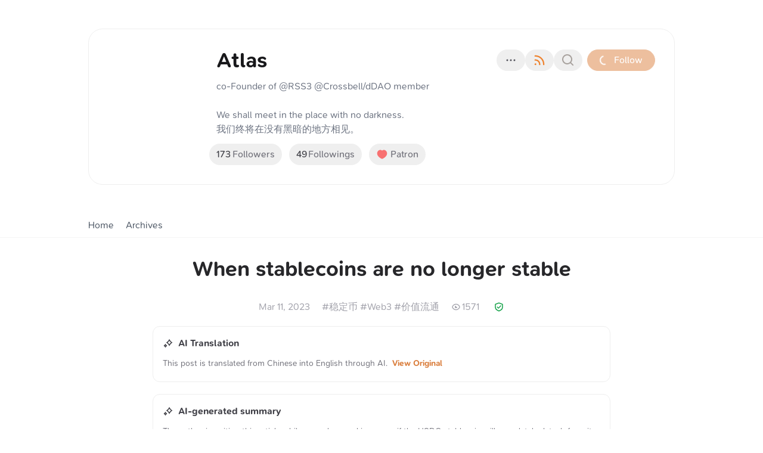

--- FILE ---
content_type: text/html; charset=utf-8
request_url: https://atlas-thinking.xlog.app/when-stablecoin-is-not-stable
body_size: 44233
content:
<!DOCTYPE html><html lang="en" class="undefined __variable_c8d43d"><head><meta charSet="utf-8"/><meta name="viewport" content="width=device-width, initial-scale=1"/><link rel="preload" as="image" imageSrcSet="/_next/image?url=https%3A%2F%2Fipfs.crossbell.io%2Fipfs%2Fbafkreidtgfklk547ybh6c5acnfvlr3kzr67ocamjwqmjcdbkoqhqs3jl5q&amp;w=640&amp;q=75 640w, /_next/image?url=https%3A%2F%2Fipfs.crossbell.io%2Fipfs%2Fbafkreidtgfklk547ybh6c5acnfvlr3kzr67ocamjwqmjcdbkoqhqs3jl5q&amp;w=750&amp;q=75 750w, /_next/image?url=https%3A%2F%2Fipfs.crossbell.io%2Fipfs%2Fbafkreidtgfklk547ybh6c5acnfvlr3kzr67ocamjwqmjcdbkoqhqs3jl5q&amp;w=828&amp;q=75 828w, /_next/image?url=https%3A%2F%2Fipfs.crossbell.io%2Fipfs%2Fbafkreidtgfklk547ybh6c5acnfvlr3kzr67ocamjwqmjcdbkoqhqs3jl5q&amp;w=1080&amp;q=75 1080w, /_next/image?url=https%3A%2F%2Fipfs.crossbell.io%2Fipfs%2Fbafkreidtgfklk547ybh6c5acnfvlr3kzr67ocamjwqmjcdbkoqhqs3jl5q&amp;w=1200&amp;q=75 1200w, /_next/image?url=https%3A%2F%2Fipfs.crossbell.io%2Fipfs%2Fbafkreidtgfklk547ybh6c5acnfvlr3kzr67ocamjwqmjcdbkoqhqs3jl5q&amp;w=1920&amp;q=75 1920w, /_next/image?url=https%3A%2F%2Fipfs.crossbell.io%2Fipfs%2Fbafkreidtgfklk547ybh6c5acnfvlr3kzr67ocamjwqmjcdbkoqhqs3jl5q&amp;w=2048&amp;q=75 2048w, /_next/image?url=https%3A%2F%2Fipfs.crossbell.io%2Fipfs%2Fbafkreidtgfklk547ybh6c5acnfvlr3kzr67ocamjwqmjcdbkoqhqs3jl5q&amp;w=3840&amp;q=75 3840w" imageSizes="100vw" fetchPriority="high"/><link rel="preload" as="image" imageSrcSet="https://ipfs.crossbell.io/ipfs/bafkreic2huboers36y2fcktgbp6c4sy7cnaf2vd4ma5m36gubvyfmaazve?img-quality=75&amp;img-format=auto&amp;img-onerror=redirect&amp;img-width=256 1x, https://ipfs.crossbell.io/ipfs/bafkreic2huboers36y2fcktgbp6c4sy7cnaf2vd4ma5m36gubvyfmaazve?img-quality=75&amp;img-format=auto&amp;img-onerror=redirect&amp;img-width=384 2x" fetchPriority="high"/><link rel="stylesheet" href="/_next/static/css/b5ffc0024ee48c12.css" data-precedence="next"/><link rel="stylesheet" href="/_next/static/css/0f648047159d382f.css" data-precedence="next"/><link rel="stylesheet" href="/_next/static/css/1399e1fcd0e3385a.css" data-precedence="next"/><link rel="stylesheet" href="/_next/static/css/80198095a77a0a3a.css" data-precedence="next"/><link rel="stylesheet" href="/_next/static/css/bcb8c47205f01ba4.css" data-precedence="next"/><link rel="stylesheet" href="/_next/static/css/7176684702ba1ea1.css" data-precedence="next"/><link rel="stylesheet" href="/_next/static/css/e997fc0feed7295d.css" data-precedence="next"/><link rel="stylesheet" href="/_next/static/css/767cdb76bd7fb8d4.css" data-precedence="next"/><link rel="stylesheet" href="/_next/static/css/4e4a33eac5a792da.css" data-precedence="next"/><link rel="preload" as="script" fetchPriority="low" href="/_next/static/chunks/webpack-dc2f4637276c74bb.js"/><script src="/_next/static/chunks/383c0ccb-8ad50d5052106d3d.js" async=""></script><script src="/_next/static/chunks/11063-0ee005e510c954d3.js" async=""></script><script src="/_next/static/chunks/main-app-e4dc29d01557d65d.js" async=""></script><script src="/_next/static/chunks/56822-7d3bf878b00f799f.js" async=""></script><script src="/_next/static/chunks/25881-419c830d058b4111.js" async=""></script><script src="/_next/static/chunks/17412-b2dd3c6b418323bf.js" async=""></script><script src="/_next/static/chunks/96337-841d24d3e35d7a23.js" async=""></script><script src="/_next/static/chunks/8486-570bc9e0eef29ec9.js" async=""></script><script src="/_next/static/chunks/88970-de53cbe70811a48e.js" async=""></script><script src="/_next/static/chunks/28492-4c780708864367fc.js" async=""></script><script src="/_next/static/chunks/67923-32fce822031a896c.js" async=""></script><script src="/_next/static/chunks/4633-764d68a3c367eccb.js" async=""></script><script src="/_next/static/chunks/31776-f5b40431b2dda9ac.js" async=""></script><script src="/_next/static/chunks/15558-209d2ada6137b8b4.js" async=""></script><script src="/_next/static/chunks/53718-6d1c3194173415d7.js" async=""></script><script src="/_next/static/chunks/67907-db1efc2d5cf6f308.js" async=""></script><script src="/_next/static/chunks/74523-0bf92845caa67950.js" async=""></script><script src="/_next/static/chunks/774-9053f07f232a45e5.js" async=""></script><script src="/_next/static/chunks/app/%5Blocale%5D/layout-d1da887abd5643f7.js" async=""></script><script src="/_next/static/chunks/50302-82bb73380fecde08.js" async=""></script><script src="/_next/static/chunks/63830-76acf2c4c0175066.js" async=""></script><script src="/_next/static/chunks/58349-3e7573dfbd741562.js" async=""></script><script src="/_next/static/chunks/63574-bcab935fbb2828c1.js" async=""></script><script src="/_next/static/chunks/77414-acad676002255533.js" async=""></script><script src="/_next/static/chunks/45839-217a42b35d7928fe.js" async=""></script><script src="/_next/static/chunks/44873-8ff1967ea3ed3701.js" async=""></script><script src="/_next/static/chunks/71121-5488d316b89130a2.js" async=""></script><script src="/_next/static/chunks/4848-b3834cafc0d9e787.js" async=""></script><script src="/_next/static/chunks/5288-19c837ca47d622ff.js" async=""></script><script src="/_next/static/chunks/524-6a9f7affd3314881.js" async=""></script><script src="/_next/static/chunks/36935-af90c0e7a75e9a91.js" async=""></script><script src="/_next/static/chunks/49635-60ea0853782aae9c.js" async=""></script><script src="/_next/static/chunks/93981-dedf4ce86cb3ad54.js" async=""></script><script src="/_next/static/chunks/app/%5Blocale%5D/site/%5Bsite%5D/%5Bslug%5D/page-2f998d935558e299.js" async=""></script><script src="/_next/static/chunks/79901-da95537478a6f64d.js" async=""></script><script src="/_next/static/chunks/3636-31f9fe963b8d51f2.js" async=""></script><script src="/_next/static/chunks/22439-a59ff5e05cd31a64.js" async=""></script><script src="/_next/static/chunks/app/%5Blocale%5D/site/%5Bsite%5D/layout-4abd674a76a21694.js" async=""></script><link rel="preload" href="https://umami.rss3.io/umami" as="script"/><meta name="theme-color" media="(prefers-color-scheme: dark)" content="#000000"/><meta name="theme-color" media="(prefers-color-scheme: light)" content="#ffffff"/><title>When stablecoins are no longer stable - Atlas</title><meta name="description" content="When I was writing this article, I was on a plane, and I didn&#x27;t know whether USDC would become more thoroughly unanchored or return to a 1:1…"/><meta name="application-name" content="xLog"/><meta name="generator" content="xLog"/><meta name="keywords" content="blog,xlog,blockchain,ethereum,web3,dapp,crypto"/><link rel="canonical" href="https://atlas-thinking.xlog.app/when-stablecoin-is-not-stable?locale=en" /><link rel="alternate" hrefLang="en" href="https://atlas-thinking.xlog.app/when-stablecoin-is-not-stable?locale=en" /><link rel="alternate" hrefLang="ja" href="https://atlas-thinking.xlog.app/when-stablecoin-is-not-stable?locale=ja" /><link rel="alternate" hrefLang="zh" href="https://atlas-thinking.xlog.app/when-stablecoin-is-not-stable?locale=zh" /><link rel="alternate" hrefLang="zh-TW" href="https://atlas-thinking.xlog.app/when-stablecoin-is-not-stable?locale=zh-TW" /><link rel="alternate" hrefLang="x-default" href="https://atlas-thinking.xlog.app/when-stablecoin-is-not-stable" /><link rel="alternate" type="application/rss+xml" title="Atlas" href="https://atlas-thinking.xlog.app/feed" /><link rel="alternate" type="application/rss+xml" title="Comments on Atlas" href="https://atlas-thinking.xlog.app/feed/comments" /><link rel="alternate" type="application/feed+json" title="Atlas" href="https://atlas-thinking.xlog.app/feed?format=json" /><link rel="alternate" type="application/feed+json" title="Comments on Atlas" href="https://atlas-thinking.xlog.app/feed/comments?format=json" /><meta property="og:title" content="When stablecoins are no longer stable - Atlas"/><meta property="og:description" content="When I was writing this article, I was on a plane, and I didn&#x27;t know whether USDC would become more thoroughly unanchored or return to a 1:1…"/><meta property="og:site_name" content="When stablecoins are no longer stable - Atlas"/><meta name="twitter:card" content="summary"/><meta name="twitter:site" content="@_xLog"/><meta name="twitter:title" content="When stablecoins are no longer stable - Atlas"/><meta name="twitter:description" content="When I was writing this article, I was on a plane, and I didn&#x27;t know whether USDC would become more thoroughly unanchored or return to a 1:1…"/><link rel="icon" href="https://ipfs.crossbell.io/ipfs/bafkreic2huboers36y2fcktgbp6c4sy7cnaf2vd4ma5m36gubvyfmaazve"/><meta name="next-size-adjust"/><script>(() => {
let DARK_MODE_STORAGE_KEY = "darkMode";

let data = {}
const isDark = localStorage.getItem(DARK_MODE_STORAGE_KEY)
if (typeof isDark === "undefined") {
  const currentColorScheme = window.matchMedia("(prefers-color-scheme: dark)")
    .matches
    ? "dark"
    : "light"
  document.documentElement.classList.add(currentColorScheme)
} else {
  document.documentElement.classList.add(
    isDark === "true" ? "dark" : "light",
  )
}
})();</script><script data-mantine-script="true">try {
  var _colorScheme = window.localStorage.getItem("mantine-color-scheme-value");
  var colorScheme = _colorScheme === "light" || _colorScheme === "dark" || _colorScheme === "auto" ? _colorScheme : "light";
  var computedColorScheme = colorScheme !== "auto" ? colorScheme : window.matchMedia("(prefers-color-scheme: dark)").matches ? "dark" : "light";
  document.documentElement.setAttribute("data-mantine-color-scheme", computedColorScheme);
} catch (e) {}
</script><script src="/_next/static/chunks/polyfills-78c92fac7aa8fdd8.js" noModule=""></script></head><body class="bg-white"><style data-mantine-styles="true">:root{--mantine-font-family: var(--font-fans);--mantine-font-family-headings: var(--font-fans);}</style><style data-mantine-styles="classes">@media (max-width: 35.99375em) {.mantine-visible-from-xs {display: none !important;}}@media (min-width: 36em) {.mantine-hidden-from-xs {display: none !important;}}@media (max-width: 47.99375em) {.mantine-visible-from-sm {display: none !important;}}@media (min-width: 48em) {.mantine-hidden-from-sm {display: none !important;}}@media (max-width: 61.99375em) {.mantine-visible-from-md {display: none !important;}}@media (min-width: 62em) {.mantine-hidden-from-md {display: none !important;}}@media (max-width: 74.99375em) {.mantine-visible-from-lg {display: none !important;}}@media (min-width: 75em) {.mantine-hidden-from-lg {display: none !important;}}@media (max-width: 87.99375em) {.mantine-visible-from-xl {display: none !important;}}@media (min-width: 88em) {.mantine-hidden-from-xl {display: none !important;}}</style><script>!function(){try{var d=document.documentElement,c=d.classList;c.remove('light','dark');var e=localStorage.getItem('darkMode');if('system'===e||(!e&&true)){var t='(prefers-color-scheme: dark)',m=window.matchMedia(t);if(m.media!==t||m.matches){d.style.colorScheme = 'dark';c.add('dark')}else{d.style.colorScheme = 'light';c.add('light')}}else if(e){c.add(e|| '')}if(e==='light'||e==='dark')d.style.colorScheme=e}catch(e){}}()</script><div class="xlog-page xlog-page-post xlog-user xlog-deprecated-class"><link type="text/css" rel="stylesheet" href="data:text/css;base64,"/><style>.light {
              --auto-hover-color: #ece6e3;
              --auto-theme-color: #da7e3d;
              --auto-banner-bg-color: #9c7f6f;
            }
            .light .xlog-banner {
              background-color: var(--banner-bg-color, #9c7f6f);
            }
            .dark {
              --auto-hover-color: #2d2520;
              --auto-theme-color: #da7e3d;
              --auto-banner-bg-color: #181311;
            }
            .dark .xlog-banner {
              background-color: var(--banner-bg-color, #181311);
            }</style><header class="xlog-header border-b border-zinc-100 relative"><div class="xlog-banner absolute inset-0 overflow-hidden"><img alt="banner" fetchPriority="high" decoding="async" data-nimg="fill" class="object-cover" style="position:absolute;height:100%;width:100%;left:0;top:0;right:0;bottom:0;color:transparent" sizes="100vw" srcSet="/_next/image?url=https%3A%2F%2Fipfs.crossbell.io%2Fipfs%2Fbafkreidtgfklk547ybh6c5acnfvlr3kzr67ocamjwqmjcdbkoqhqs3jl5q&amp;w=640&amp;q=75 640w, /_next/image?url=https%3A%2F%2Fipfs.crossbell.io%2Fipfs%2Fbafkreidtgfklk547ybh6c5acnfvlr3kzr67ocamjwqmjcdbkoqhqs3jl5q&amp;w=750&amp;q=75 750w, /_next/image?url=https%3A%2F%2Fipfs.crossbell.io%2Fipfs%2Fbafkreidtgfklk547ybh6c5acnfvlr3kzr67ocamjwqmjcdbkoqhqs3jl5q&amp;w=828&amp;q=75 828w, /_next/image?url=https%3A%2F%2Fipfs.crossbell.io%2Fipfs%2Fbafkreidtgfklk547ybh6c5acnfvlr3kzr67ocamjwqmjcdbkoqhqs3jl5q&amp;w=1080&amp;q=75 1080w, /_next/image?url=https%3A%2F%2Fipfs.crossbell.io%2Fipfs%2Fbafkreidtgfklk547ybh6c5acnfvlr3kzr67ocamjwqmjcdbkoqhqs3jl5q&amp;w=1200&amp;q=75 1200w, /_next/image?url=https%3A%2F%2Fipfs.crossbell.io%2Fipfs%2Fbafkreidtgfklk547ybh6c5acnfvlr3kzr67ocamjwqmjcdbkoqhqs3jl5q&amp;w=1920&amp;q=75 1920w, /_next/image?url=https%3A%2F%2Fipfs.crossbell.io%2Fipfs%2Fbafkreidtgfklk547ybh6c5acnfvlr3kzr67ocamjwqmjcdbkoqhqs3jl5q&amp;w=2048&amp;q=75 2048w, /_next/image?url=https%3A%2F%2Fipfs.crossbell.io%2Fipfs%2Fbafkreidtgfklk547ybh6c5acnfvlr3kzr67ocamjwqmjcdbkoqhqs3jl5q&amp;w=3840&amp;q=75 3840w" src="/_next/image?url=https%3A%2F%2Fipfs.crossbell.io%2Fipfs%2Fbafkreidtgfklk547ybh6c5acnfvlr3kzr67ocamjwqmjcdbkoqhqs3jl5q&amp;w=3840&amp;q=75"/></div><div class="px-5 max-w-screen-lg mx-auto h-full relative flex items-center flex-col z-10 bg-white/50 backdrop-blur-sm sm:bg-transparent sm:backdrop-filter-none"><div class="mb-auto"></div><div class="flex py-12 w-full"><div class="xlog-site-info flex space-x-6 sm:space-x-8 w-full sm:bg-white/50 sm:backdrop-blur-sm sm:rounded-3xl z-[1] sm:p-8 sm:border"><span class="inline-flex text-zinc-500 shrink-0 items-center justify-center font-medium uppercase overflow-hidden text-[0px] rounded-full xlog-site-icon max-w-[100px] max-h-[100px] sm:max-w-none sm:max-h-none" style="width:150px;height:150px"><span class="inline-flex justify-center size-full overflow-hidden"><span class="inline-flex justify-center relative size-full"><img alt="Atlas" fetchPriority="high" width="150" height="150" decoding="async" data-nimg="1" class="h-full overflow-hidden object-cover" style="color:transparent" srcSet="https://ipfs.crossbell.io/ipfs/bafkreic2huboers36y2fcktgbp6c4sy7cnaf2vd4ma5m36gubvyfmaazve?img-quality=75&amp;img-format=auto&amp;img-onerror=redirect&amp;img-width=256 1x, https://ipfs.crossbell.io/ipfs/bafkreic2huboers36y2fcktgbp6c4sy7cnaf2vd4ma5m36gubvyfmaazve?img-quality=75&amp;img-format=auto&amp;img-onerror=redirect&amp;img-width=384 2x" src="https://ipfs.crossbell.io/ipfs/bafkreic2huboers36y2fcktgbp6c4sy7cnaf2vd4ma5m36gubvyfmaazve?img-quality=75&amp;img-format=auto&amp;img-onerror=redirect&amp;img-width=384"/></span></span></span><div class="flex-1 min-w-0 relative space-y-2 sm:space-y-3 min-h-[108px]"><div class="flex items-center justify-between"><h1 class="xlog-site-name text-3xl sm:text-4xl font-bold text-zinc-900 leading-snug break-words min-w-0">Atlas</h1><div class="ml-0 sm:ml-8 space-x-3 sm:space-x-4 flex items-center sm:static absolute -bottom-9 right-0"><div class="xlog-site-more-menu relative inline-block align-middle"><button aria-label="more" id="headlessui-menu-button-:Rqoqjbtt5jdjta:" aria-haspopup="menu" aria-expanded="false" data-headlessui-state="" type="button" class="-mx-2 text-zinc-600 button is-text rounded-full"><i class="i-mingcute-more-1-line text-2xl"></i></button></div><div class="xlog-site-more-out hidden sm:block"><div class="-mx-2 flex"><div class="items-center flex"><button aria-label="Subscribe to RSS" type="button" class="button is-text rounded-full"><span class="fill-gray-500 flex size-6 text-2xl"><svg xmlns="http://www.w3.org/2000/svg" viewBox="0 0 24 24" fill="currentColor" aria-hidden="true" data-slot="icon" class="size-full text-[#ee832f]"><path fill-rule="evenodd" d="M3.75 4.5a.75.75 0 0 1 .75-.75h.75c8.284 0 15 6.716 15 15v.75a.75.75 0 0 1-.75.75h-.75a.75.75 0 0 1-.75-.75v-.75C18 11.708 12.292 6 5.25 6H4.5a.75.75 0 0 1-.75-.75V4.5Zm0 6.75a.75.75 0 0 1 .75-.75h.75a8.25 8.25 0 0 1 8.25 8.25v.75a.75.75 0 0 1-.75.75H12a.75.75 0 0 1-.75-.75v-.75a6 6 0 0 0-6-6H4.5a.75.75 0 0 1-.75-.75v-.75Zm0 7.5a1.5 1.5 0 1 1 3 0 1.5 1.5 0 0 1-3 0Z" clip-rule="evenodd"></path></svg></span></button></div><div class="items-center flex"><button aria-label="Search on this site" type="button" class="button is-text rounded-full"><span class="fill-gray-500 flex size-6 text-2xl"><span class="text-stone-400"><i class="i-mingcute-search-line block"></i></span></span></button></div></div></div><div class="xlog-site-follow-button"><button aria-label="follow" type="button" disabled="" class="align-middle group border-accent border text-sm sm:text-base button is-loading is-auto-width is-primary rounded-full"><span class="inline-flex items-center"> <span class="hidden sm:inline">Follow</span></span></button></div></div></div><div class="xlog-site-description text-gray-500 leading-snug text-sm sm:text-base line-clamp-4 whitespace-pre-wrap">co-Founder of @RSS3 @Crossbell/dDAO member

We shall meet in the place with no darkness.
我们终将在没有黑暗的地方相见。</div><div class="flex space-x-0 sm:space-x-3 flex-col sm:flex-row text-sm sm:text-base"><span class="xlog-site-follow-count block sm:inline-block whitespace-nowrap absolute -bottom-9 sm:static"><button type="button" class="xlog-site-followers align-middle text-zinc-500 -ml-3 cursor-pointer button is-text rounded-full"><span class="font-medium text-zinc-700 pr-[3px]">173</span> <!-- -->Followers</button><button type="button" class="xlog-site-followings align-middle text-zinc-500 sm:ml-3 !hidden sm:!inline-flex cursor-pointer button is-text rounded-full"><span class="font-medium text-zinc-700 pr-[2px]">49</span> <!-- -->Followings</button></span><span class="xlog-site-patron absolute -bottom-9 right-[calc(100%+50px)] sm:static"><button aria-label="Patron" type="button" class="-mx-3 sm:mx-0 text-red-400 button is-text rounded-full"><span class="inline-flex items-center"><i class="text-red-400 text-xl inline-flex items-center"><i class="i-mingcute-heart-fill inline-block"></i></i><span class="text-zinc-500 ml-1">Patron</span></span></button></span></div></div></div></div><div class="text-gray-500 flex items-center justify-between w-full mt-auto"><div class="flex overflow-x-auto scrollbar-hide space-x-5 border-b xlog-site-navigation border-none mb-0"><a class="inline-flex items-center h-10 whitespace-nowrap cursor-pointer transition-colors focus-ring relative text-gray-600 hover:text-accent" href="/">Home</a><a class="inline-flex items-center h-10 whitespace-nowrap cursor-pointer transition-colors focus-ring relative text-gray-600 hover:text-accent" href="/archives">Archives</a></div><div class="xlog-site-connect pl-1"><div aria-hidden="true"></div></div></div></div></header><main class="xlog-post-id-4583-3 xlog-deprecated-class xlog-post-area max-w-screen-lg mx-auto px-5 pt-8 relative"><div class="max-w-screen-md mx-auto"><script type="application/ld+json">{"@context":"https:\u002F\u002Fschema.org","@type":"BlogPosting","headline":"When stablecoins are no longer stable","datePublished":"2023-03-11T18:27:16.063Z","dateModified":"2023-04-29T14:39:41.000Z","author":[{"@type":"Person","name":"Atlas","url":"https:\u002F\u002Fatlas-thinking.xlog.app"}]}</script><article><h2 class="xlog-post-title mb-8 flex items-center relative text-4xl font-extrabold justify-center text-center"><span>When stablecoins are no longer stable</span></h2><div class="xlog-post-meta"><div class="text-zinc-400 mt-5 space-x-5 flex items-center justify-center"><time dateTime="2023-03-11T18:27:16.063Z" class="xlog-post-date whitespace-nowrap">Mar 11, 2023</time><span class="xlog-post-tags space-x-1 truncate min-w-0"><a class="hover:text-zinc-600" href="/tag/稳定币">#<!-- -->稳定币</a><a class="hover:text-zinc-600" href="/tag/Web3">#<!-- -->Web3</a><a class="hover:text-zinc-600" href="/tag/价值流通">#<!-- -->价值流通</a></span><span class="xlog-post-views inline-flex items-center"><i class="i-mingcute-eye-line mr-[2px]"></i><span>1571</span></span><a class="xlog-post-blockchain inline-flex items-center" href="https://scan.crossbell.io/tx/0x5ed205762a026c698a7ff3874bd5064fb3fc7e164c13a13bba60a76613ef2cf8" target="_blank" rel="nofollow noreferrer"><span class="fill-zinc-500 ml-1 xlog-site-blockchain-icon text-green-600 inline-flex items-center"><i class="i-mingcute-safety-certificate-line text-lg max-w-full max-h-full inline-block"></i></span></a></div><div class="mt-5 border rounded-xl p-4 space-y-2"><div class="font-bold text-zinc-700 flex items-center"><i class="i-mingcute-sparkles-line mr-2 text-lg"></i>AI Translation</div><div class="text-zinc-500 leading-loose text-sm"><span>This post is translated from <span>Chinese</span> into <span>English</span> through AI.</span><span class="ml-2 cursor-pointer text-accent font-bold">View Original</span></div></div><div class="xlog-post-summary border rounded-xl mt-5 p-4 space-y-2"><div class="font-bold text-zinc-700 flex items-center"><i class="i-mingcute-sparkles-line mr-2 text-lg"></i>AI-generated summary</div><div class="text-zinc-500 leading-loose text-sm">The author is writing this article while on a plane and is unsure if the USDC stablecoin will completely detach from its peg to the US dollar or recover its 1:1 ratio. They hope for the latter, but believe that centralized stablecoins should not have a significant impact in the ideal decentralized finance (DeFi) world. However, they believe that the detachment of USDC has had a devastating impact on the industry and that the industry is not ready to face this centralized blow. The author suggests that stablecoins are also a form of investment and that the value of stablecoins is not stable anymore. They argue that instead of relying on stablecoins, we should focus on building a value circulation network that does not depend on them. The author believes that Web3 technology can provide more efficient means of exchanging value without the need for stablecoins. They advocate for reclaiming personal value sovereignty and trusting in one&#x27;s ability to create and exchange value. The author mentions that they receive a large portion of their salary in RSS3, a value system they believe in and have ownership in, compared to USDC which they consider to be controlled by others. They believe that RSS3 is more stable in the long run compared to stablecoins.</div></div></div><div class="relative mt-10"><div class="xlog-post-content prose"><p>When I was writing this article, I was on a plane, and I didn&#x27;t know whether USDC would become more thoroughly unanchored or return to a 1:1 peg with the US dollar after I got off the plane. Of course, I hope for the latter - although I believe that centralized stablecoins should not have a significant impact on us in the ideal DeFi world, and although I have a more radical attitude towards decentralized DeFi, I pessimistically believe that the unanchoring of USDC has a devastating impact on the entire industry. I think we are far from ready to face this centralized blow at this stage.</p>
<p>In any case, stablecoins are no longer stable now, and we have to rethink how to view stablecoins.</p>
<h2 id="user-content-stablecoins-are-also-an-investment" node="[object Object]">Stablecoins are also an investment<a class="xlog-anchor" tabindex="-1" href="#user-content-stablecoins-are-also-an-investment">#</a></h2>
<p>Perhaps before today, many, especially relatively cautious investors, could not understand this truth. But today, when the value of eggs in the basket begins to depreciate, when many people are trying to buy the dip after the unanchoring of USDC, this truth should not be difficult to understand. &quot;Tomorrow we can still have assets of the same value as today&quot; has always been a luxury assumption. In fact, if the value of the money we have tomorrow can be as much as today, it is already a successful investment, especially in this magical world today. However, the short-lived and false economic peace backed by the national bond system and banks has almost made us forget about this. Yes, not only stablecoins, but also fiat currencies are investments - you are investing in the reputation of a country and the reputation of the chosen bank - it is not difficult to understand that the collapse of banks, whether it is the Bank of Henan or the Bank of Silicon Valley, can cause risks.</p>
<h2 id="user-content-building-a-value-circulation-network-that-does-not-rely-on-stablecoins" node="[object Object]">Building a value circulation network that does not rely on stablecoins<a class="xlog-anchor" tabindex="-1" href="#user-content-building-a-value-circulation-network-that-does-not-rely-on-stablecoins">#</a></h2>
<p>This is also what I most want to discuss in this article: fundamentally, what we need is the circulation of value, and this does not necessarily require stablecoins.</p>
<p>Perhaps we should completely abandon the illusion of stability. We can only achieve a certain degree of stability on the premise of providing a fixed amount of collateral. Any attempt to link it to the fiat currency system may be counterproductive, just like Dai became unanchored due to USDC as collateral. If we try to rely on the reputation of centralized institutions to jointly imagine an absolutely stable myth, it can only be playing with fire.</p>
<p>The reason why currency circulates and has value is not because of the currency itself, but because we can create value, and it is because we can produce things that can be exchanged that we have currency. So why not shout out loudly that we should &quot;own&quot; this value ourselves instead of letting banks or centralized institutions own it for us? We have relinquished ownership in exchange for stability, but in this ever-changing world, examples of not achieving stability even with the last resort of stability repeatedly mock us.</p>
<p>Giving up the illusion of stablecoins is not a terrible thing. Think carefully about why we need a stable currency. It is because the efficiency of barter is too low, and we need a stable and efficient medium of exchange. But doesn&#x27;t Web3 naturally make the exchange of value more efficient? We can use NFTs or ERC20 tokens or any form to record the reputation of individuals, projects, or organizations on the chain, and then we can choose the value system we believe in. In addition, we can quickly define a part of our own value with Social Tokens... Web3 has given us tools to exchange other desired resources more efficiently, without necessarily relying on the intermediary of centralized stablecoins.</p>
<p>It is time for us to regain sovereignty over our personal value. We have assets because we are ourselves, not because banks endorse that we have assets. Wherever we go, we can quickly start new resource exchanges with our accumulations on the chain. From this perspective, I think the idea of giving up the stablecoin standard is not scary at all. On the contrary, it means that our relationship with the world is more open, and at the same time, we have not lost the efficiency of exchange brought by stablecoins. As for stability, I understand that you may worry that if it is not stablecoins, all your &quot;assets&quot; may be reduced to zero overnight. But we can believe in ourselves a little more - I must be able to create value, so I can definitely exchange for the resources I want. To be able to reach that world, we still need to explore together, but this is by no means a radical idea. Web3 has already given us this possibility, and we can have more confidence in our own power.</p>
<p>Finally, I want to mention that a large part of my salary is chosen to be received in RSS3 (not investment advice), because it is a value system that I believe in, and because I participate in the construction of the project behind it, I have partial ownership of its value system. As for USDC, I am just an object being manipulated in its palm. So in the long run, I think RSS3 is more stable than stablecoins.</p></div><div class="xlog-post-toc absolute left-full pl-14 h-full top-0 lg:block hidden"><div class="sticky top-14 text-sm leading-loose whitespace-nowrap max-h-[calc(100vh-theme(&#x27;spacing.28&#x27;))] truncate" style="overflow-y:auto"><ol class=""><li></li></ol></div></div><div class="xlog-post-actions absolute right-full pr-14 h-full top-0 transition-[visibility,opacity] lg:block hidden" style="opacity:1;visibility:visible"><div class="sticky top-[calc(100vh-290px)] text-sm leading-loose whitespace-nowrap flex flex-col justify-center items-center space-y-4"><div class="xlog-reactions-like flex items-center sm:mb-0"><button type="button" class="flex items-center !h-auto flex-col button is-light is-auto-width is-like rounded-full"><div class="items-center flex"><i class="i-mingcute-thumb-up-2-fill text-[33px]"></i></div><span class="leading-snug">-</span></button></div><div class="xlog-reactions-tip flex items-center"><button type="button" class="flex items-center !h-auto flex-col button is-light is-auto-width is-tip rounded-full"><div class="items-center flex"><i class="i-mingcute-heart-fill text-[33px]"></i></div><span class="leading-snug">-</span></button></div><div class="xlog-reactions-comment flex items-center sm:mb-0"><button type="button" class="flex items-center !h-auto flex-col button is-light is-auto-width is-comment rounded-full"><div class="items-center flex"><i class="i-mingcute-comment-fill text-[33px]"></i></div><span class="leading-snug">-</span></button></div></div></div></div></article><div class="xlog-reactions flex fill-gray-400 text-gray-500 sm:items-center space-x-6 sm:space-x-10 mt-14 mb-12" data-hide-print="true"><div class="xlog-reactions-like flex items-center sm:mb-0"><button type="button" class="flex items-center mr-2 button is-auto-width is-like rounded-full"><div class="items-center flex"><i class="i-mingcute-thumb-up-2-fill text-[38px] mr-1"></i></div><span class="leading-snug">-</span></button><ul class="-space-x-4 cursor-pointer hidden sm:inline-flex"></ul></div><div class="xlog-reactions-tip flex items-center"><button type="button" class="flex items-center mr-2 button is-auto-width is-tip rounded-full"><div class="items-center flex"><i class="i-mingcute-heart-fill text-[38px]"></i></div><span class="leading-snug ml-2">-</span></button><ul class="-space-x-4 cursor-pointer hidden sm:inline-flex"></ul></div></div><div class="xlog-comment comment mb-10" id="comments" data-hide-print="true"><div role="status" class="animate-pulse"><div class="xlog-comment-count border-b pb-2 mb-6"><div class="bg-gray-200 dark:bg-gray-700 rounded h-[19px] w-[46px]"></div></div><div class="xlog-comment-input flex"><div class="bg-gray-200 dark:bg-gray-700 rounded-full mr-3" style="width:45px;height:45px"></div><div class="flex-1"><div class="bg-gray-200 dark:bg-gray-700 w-full mb-2 h-[74px] border border-[var(--border-color)] rounded-lg"></div><div class="flex justify-between"><div class="bg-gray-200 dark:bg-gray-700 rounded-full px-2" style="width:24px;height:24px"></div><div class="bg-gray-200 dark:bg-gray-700 h-[36px] w-[100px] rounded-full"></div></div></div></div><span class="sr-only">Loading<!-- -->...</span></div></div></div></main><section class="xlog-blockchain-info max-w-screen-lg mx-auto mt-20 mb-10 px-5 cursor-default"><div class="text-sm bg-zinc-50 rounded-xl py-6 p-8"><span class="flex items-center text-gray-900 mb-4"><span class="mr-1 xlog-site-blockchain-icon text-green-600 inline-flex items-center"><i class="i-mingcute-safety-certificate-line text-lg max-w-full max-h-full inline-block"></i></span><span>Ownership of this post data is guaranteed by blockchain and smart contracts to the creator alone.</span><a class="inline-flex items-center" target="_blank" rel="noreferrer" href="https://xlog.app/about"><i class="i-mingcute-question-line"></i></a></span><ul class="space-y-2 text-[13px] text-gray-500 overflow-hidden"><li><div class="font-medium">Blockchain ID</div><div><a target="_blank" rel="noreferrer" class="inline-block mr-4 break-all focus-visible:ring focus-visible:ring-accent" href="https://scan.crossbell.io/tx/0x811b0f5d5ed989a42d4a856aa74bba32e43f1bbe908bfaf39a181fab71350c23">#<!-- -->4583<!-- -->-3<span class="ml-2"></span></a></div></li><li><div class="font-medium">Owner</div><div><a target="_blank" rel="noreferrer" class="inline-block mr-4 break-all focus-visible:ring focus-visible:ring-accent" href="https://scan.crossbell.io/address/0xee8feeb6d0c2fc02ef41879514a75d0e791b5061">0xee8feeb6d0c2fc02ef41879514a75d0e791b5061</a></div></li><li><div class="font-medium">Transaction Hash</div><div><a target="_blank" rel="noreferrer" class="inline-block mr-4 break-all focus-visible:ring focus-visible:ring-accent" href="https://scan.crossbell.io/tx/0x24c8d0e176dc1005793bcd7651152e4d505b53f2cf4d07f489b8f9d84bc0da90">Creation<!-- --> <!-- -->0x24c8d0e1<!-- -->...<!-- -->d84bc0da90</a><a target="_blank" rel="noreferrer" class="inline-block mr-4 break-all focus-visible:ring focus-visible:ring-accent" href="https://scan.crossbell.io/tx/0x5ed205762a026c698a7ff3874bd5064fb3fc7e164c13a13bba60a76613ef2cf8">Last Update<!-- --> <!-- -->0x5ed20576<!-- -->...<!-- -->6613ef2cf8</a></div></li><li><div class="font-medium">IPFS Address</div><div><a target="_blank" rel="noreferrer" class="inline-block mr-4 break-all focus-visible:ring focus-visible:ring-accent" href="https://ipfs.crossbell.io/ipfs/bafkreidlqeejl7t7xu4vzuefvzk3aiq7ctutugdxcc5djhtz2etblp5imm">ipfs://bafkreidlqeejl7t7xu4vzuefvzk3aiq7ctutugdxcc5djhtz2etblp5imm</a></div></li></ul></div></section><footer class="text-zinc-500 border-t"><div class="max-w-screen-lg mx-auto px-5 py-10"><div class="text-xs sm:flex justify-between sm:space-x-5 sm:space-y-0 space-y-5 sm:items-center"><div class="font-medium text-base"><span>© </span><a class="hover:text-accent" href="/"><span>Atlas</span></a><span> · </span><span>Powered by </span><a aria-label="xLog" class="inline-flex items-center align-text-top mx-1" href="https://xlog.app" target="_blank" rel="nofollow noreferrer"><div style="width:20px;height:20px"></div></a></div><div class="flex gap-x-2 items-center"><button class="inline-block i-mingcute-translate-2-line text-2xl" id="headlessui-menu-button-:R6uebtt5jdjta:" aria-haspopup="menu" aria-expanded="false" data-headlessui-state=""></button><div class="relative"><div role="radiogroup" class="w-fit inline-flex rounded-full p-[3px] bg-zinc-200/80 text-xs"><button aria-label="Switch to light theme" type="button" class=" rounded-inherit inline-flex h-[24px] w-[24px] items-center justify-center border-0 text-current"><i class="i-mingcute-sun-line"></i></button><button aria-label="Switch to system theme" class=" rounded-inherit inline-flex h-[24px] w-[24px] items-center justify-center border-0 text-current" type="button"><i class="i-mingcute-computer-line"></i></button><button aria-label="Switch to dark theme" class=" rounded-inherit inline-flex h-[24px] w-[24px] items-center justify-center border-0 text-current" type="button"><i class="i-mingcute-moon-line"></i></button></div></div></div></div></div></footer></div><div id="site-aplayer"></div><div style="position:fixed;z-index:9999;top:16px;left:16px;right:16px;bottom:16px;pointer-events:none"></div><script src="/_next/static/chunks/webpack-dc2f4637276c74bb.js" async=""></script><script>(self.__next_f=self.__next_f||[]).push([0]);self.__next_f.push([2,null])</script><script>self.__next_f.push([1,"1:HC[\"/\",\"\"]\n2:HL[\"/_next/static/css/b5ffc0024ee48c12.css\",\"style\"]\n3:HL[\"/_next/static/css/0f648047159d382f.css\",\"style\"]\n4:HL[\"/_next/static/css/1399e1fcd0e3385a.css\",\"style\"]\n5:HL[\"/_next/static/css/80198095a77a0a3a.css\",\"style\"]\n6:HL[\"/_next/static/css/bcb8c47205f01ba4.css\",\"style\"]\n7:HL[\"/_next/static/css/7176684702ba1ea1.css\",\"style\"]\n8:HL[\"/_next/static/css/e997fc0feed7295d.css\",\"style\"]\n9:HL[\"/_next/static/css/767cdb76bd7fb8d4.css\",\"style\"]\na:HL[\"/_next/static/css/4e4a33eac5a792da.css\",\"style\"]\n"])</script><script>self.__next_f.push([1,"b:I[98695,[],\"\"]\ne:I[15832,[],\"\"]\n12:I[3567,[],\"\"]\n15:I[14435,[],\"NotFoundBoundary\"]\n18:I[77334,[],\"\"]\nf:[\"locale\",\"en\",\"d\"]\n10:[\"site\",\"atlas-thinking\",\"d\"]\n11:[\"slug\",\"when-stablecoin-is-not-stable\",\"d\"]\n19:[]\n"])</script><script>self.__next_f.push([1,"0:[null,[\"$\",\"$Lb\",null,{\"buildId\":\"e80e918af7e281c71e14b52fa9c58c78fa142791\",\"assetPrefix\":\"\",\"initialCanonicalUrl\":\"/when-stablecoin-is-not-stable\",\"initialTree\":[\"\",{\"children\":[[\"locale\",\"en\",\"d\"],{\"children\":[\"site\",{\"children\":[[\"site\",\"atlas-thinking\",\"d\"],{\"children\":[[\"slug\",\"when-stablecoin-is-not-stable\",\"d\"],{\"children\":[\"__PAGE__\",{}]}]}]}],\"modal\":[\"__DEFAULT__\",{}]},\"$undefined\",\"$undefined\",true]}],\"initialSeedData\":[\"\",{\"children\":[[\"locale\",\"en\",\"d\"],{\"children\":[\"site\",{\"children\":[[\"site\",\"atlas-thinking\",\"d\"],{\"children\":[[\"slug\",\"when-stablecoin-is-not-stable\",\"d\"],{\"children\":[\"__PAGE__\",{},[[\"$Lc\",\"$Ld\"],null],null]},[\"$\",\"$Le\",null,{\"parallelRouterKey\":\"children\",\"segmentPath\":[\"children\",\"$f\",\"children\",\"site\",\"children\",\"$10\",\"children\",\"$11\",\"children\"],\"error\":\"$undefined\",\"errorStyles\":\"$undefined\",\"errorScripts\":\"$undefined\",\"template\":[\"$\",\"$L12\",null,{}],\"templateStyles\":\"$undefined\",\"templateScripts\":\"$undefined\",\"notFound\":\"$undefined\",\"notFoundStyles\":\"$undefined\",\"styles\":null}],null]},[\"$L13\",null],null]},[\"$\",\"$Le\",null,{\"parallelRouterKey\":\"children\",\"segmentPath\":[\"children\",\"$f\",\"children\",\"site\",\"children\"],\"error\":\"$undefined\",\"errorStyles\":\"$undefined\",\"errorScripts\":\"$undefined\",\"template\":[\"$\",\"$L12\",null,{}],\"templateStyles\":\"$undefined\",\"templateScripts\":\"$undefined\",\"notFound\":\"$undefined\",\"notFoundStyles\":\"$undefined\",\"styles\":[[\"$\",\"link\",\"0\",{\"rel\":\"stylesheet\",\"href\":\"/_next/static/css/bcb8c47205f01ba4.css\",\"precedence\":\"next\",\"crossOrigin\":\"$undefined\"}],[\"$\",\"link\",\"1\",{\"rel\":\"stylesheet\",\"href\":\"/_next/static/css/7176684702ba1ea1.css\",\"precedence\":\"next\",\"crossOrigin\":\"$undefined\"}],[\"$\",\"link\",\"2\",{\"rel\":\"stylesheet\",\"href\":\"/_next/static/css/e997fc0feed7295d.css\",\"precedence\":\"next\",\"crossOrigin\":\"$undefined\"}],[\"$\",\"link\",\"3\",{\"rel\":\"stylesheet\",\"href\":\"/_next/static/css/767cdb76bd7fb8d4.css\",\"precedence\":\"next\",\"crossOrigin\":\"$undefined\"}],[\"$\",\"link\",\"4\",{\"rel\":\"stylesheet\",\"href\":\"/_next/static/css/4e4a33eac5a792da.css\",\"precedence\":\"next\",\"crossOrigin\":\"$undefined\"}]]}],null],\"modal\":[\"__DEFAULT__\",{},[[\"$14\",null],null],null]},[[\"$\",\"$L15\",null,{\"notFound\":\"$undefined\",\"children\":\"$L16\"}],null],null]},[\"$\",\"$Le\",null,{\"parallelRouterKey\":\"children\",\"segmentPath\":[\"children\"],\"error\":\"$undefined\",\"errorStyles\":\"$undefined\",\"errorScripts\":\"$undefined\",\"template\":[\"$\",\"$L12\",null,{}],\"templateStyles\":\"$undefined\",\"templateScripts\":\"$undefined\",\"notFound\":[[\"$\",\"title\",null,{\"children\":\"404: This page could not be found.\"}],[\"$\",\"div\",null,{\"style\":{\"fontFamily\":\"system-ui,\\\"Segoe UI\\\",Roboto,Helvetica,Arial,sans-serif,\\\"Apple Color Emoji\\\",\\\"Segoe UI Emoji\\\"\",\"height\":\"100vh\",\"textAlign\":\"center\",\"display\":\"flex\",\"flexDirection\":\"column\",\"alignItems\":\"center\",\"justifyContent\":\"center\"},\"children\":[\"$\",\"div\",null,{\"children\":[[\"$\",\"style\",null,{\"dangerouslySetInnerHTML\":{\"__html\":\"body{color:#000;background:#fff;margin:0}.next-error-h1{border-right:1px solid rgba(0,0,0,.3)}@media (prefers-color-scheme:dark){body{color:#fff;background:#000}.next-error-h1{border-right:1px solid rgba(255,255,255,.3)}}\"}}],[\"$\",\"h1\",null,{\"className\":\"next-error-h1\",\"style\":{\"display\":\"inline-block\",\"margin\":\"0 20px 0 0\",\"padding\":\"0 23px 0 0\",\"fontSize\":24,\"fontWeight\":500,\"verticalAlign\":\"top\",\"lineHeight\":\"49px\"},\"children\":\"404\"}],[\"$\",\"div\",null,{\"style\":{\"display\":\"inline-block\"},\"children\":[\"$\",\"h2\",null,{\"style\":{\"fontSize\":14,\"fontWeight\":400,\"lineHeight\":\"49px\",\"margin\":0},\"children\":\"This page could not be found.\"}]}]]}]}]],\"notFoundStyles\":[],\"styles\":[[\"$\",\"link\",\"0\",{\"rel\":\"stylesheet\",\"href\":\"/_next/static/css/b5ffc0024ee48c12.css\",\"precedence\":\"next\",\"crossOrigin\":\"$undefined\"}],[\"$\",\"link\",\"1\",{\"rel\":\"stylesheet\",\"href\":\"/_next/static/css/0f648047159d382f.css\",\"precedence\":\"next\",\"crossOrigin\":\"$undefined\"}],[\"$\",\"link\",\"2\",{\"rel\":\"stylesheet\",\"href\":\"/_next/static/css/1399e1fcd0e3385a.css\",\"precedence\":\"next\",\"crossOrigin\":\"$undefined\"}],[\"$\",\"link\",\"3\",{\"rel\":\"stylesheet\",\"href\":\"/_next/static/css/80198095a77a0a3a.css\",\"precedence\":\"next\",\"crossOrigin\":\"$undefined\"}]]}],null],\"couldBeIntercepted\":false,\"initialHead\":[false,\"$L17\"],\"globalErrorComponent\":\"$18\",\"missingSlots\":\"$W19\"}]]\n"])</script><script>self.__next_f.push([1,"1a:I[92281,[\"56822\",\"static/chunks/56822-7d3bf878b00f799f.js\",\"25881\",\"static/chunks/25881-419c830d058b4111.js\",\"17412\",\"static/chunks/17412-b2dd3c6b418323bf.js\",\"96337\",\"static/chunks/96337-841d24d3e35d7a23.js\",\"8486\",\"static/chunks/8486-570bc9e0eef29ec9.js\",\"88970\",\"static/chunks/88970-de53cbe70811a48e.js\",\"28492\",\"static/chunks/28492-4c780708864367fc.js\",\"67923\",\"static/chunks/67923-32fce822031a896c.js\",\"4633\",\"static/chunks/4633-764d68a3c367eccb.js\",\"31776\",\"static/chunks/31776-f5b40431b2dda9ac.js\",\"15558\",\"static/chunks/15558-209d2ada6137b8b4.js\",\"53718\",\"static/chunks/53718-6d1c3194173415d7.js\",\"67907\",\"static/chunks/67907-db1efc2d5cf6f308.js\",\"74523\",\"static/chunks/74523-0bf92845caa67950.js\",\"774\",\"static/chunks/774-9053f07f232a45e5.js\",\"91203\",\"static/chunks/app/%5Blocale%5D/layout-d1da887abd5643f7.js\"],\"ColorSchemeInjector\"]\n1b:I[57815,[\"56822\",\"static/chunks/56822-7d3bf878b00f799f.js\",\"25881\",\"static/chunks/25881-419c830d058b4111.js\",\"17412\",\"static/chunks/17412-b2dd3c6b418323bf.js\",\"96337\",\"static/chunks/96337-841d24d3e35d7a23.js\",\"8486\",\"static/chunks/8486-570bc9e0eef29ec9.js\",\"88970\",\"static/chunks/88970-de53cbe70811a48e.js\",\"28492\",\"static/chunks/28492-4c780708864367fc.js\",\"67923\",\"static/chunks/67923-32fce822031a896c.js\",\"4633\",\"static/chunks/4633-764d68a3c367eccb.js\",\"31776\",\"static/chunks/31776-f5b40431b2dda9ac.js\",\"15558\",\"static/chunks/15558-209d2ada6137b8b4.js\",\"53718\",\"static/chunks/53718-6d1c3194173415d7.js\",\"67907\",\"static/chunks/67907-db1efc2d5cf6f308.js\",\"74523\",\"static/chunks/74523-0bf92845caa67950.js\",\"774\",\"static/chunks/774-9053f07f232a45e5.js\",\"91203\",\"static/chunks/app/%5Blocale%5D/layout-d1da887abd5643f7.js\"],\"ColorSchemeScript\"]\n1d:I[28492,[\"56822\",\"static/chunks/56822-7d3bf878b00f799f.js\",\"25881\",\"static/chunks/25881-419c830d058b4111.js\",\"17412\",\"static/chunks/17412-b2dd3c6b418323bf.js\",\"96337\",\"static/chunks/96337-841d24d3e35d7a23.js\",\"50302\",\"static/chunks/50302-82bb73380fecde08.js\",\"8486\",\"static/chunks/8486-570bc9e0eef29ec9.js\",\"63830\",\"static/chunks/63830-76acf2c4c0175066.js"])</script><script>self.__next_f.push([1,"\",\"58349\",\"static/chunks/58349-3e7573dfbd741562.js\",\"88970\",\"static/chunks/88970-de53cbe70811a48e.js\",\"28492\",\"static/chunks/28492-4c780708864367fc.js\",\"67923\",\"static/chunks/67923-32fce822031a896c.js\",\"4633\",\"static/chunks/4633-764d68a3c367eccb.js\",\"63574\",\"static/chunks/63574-bcab935fbb2828c1.js\",\"77414\",\"static/chunks/77414-acad676002255533.js\",\"45839\",\"static/chunks/45839-217a42b35d7928fe.js\",\"44873\",\"static/chunks/44873-8ff1967ea3ed3701.js\",\"71121\",\"static/chunks/71121-5488d316b89130a2.js\",\"31776\",\"static/chunks/31776-f5b40431b2dda9ac.js\",\"4848\",\"static/chunks/4848-b3834cafc0d9e787.js\",\"5288\",\"static/chunks/5288-19c837ca47d622ff.js\",\"524\",\"static/chunks/524-6a9f7affd3314881.js\",\"36935\",\"static/chunks/36935-af90c0e7a75e9a91.js\",\"49635\",\"static/chunks/49635-60ea0853782aae9c.js\",\"93981\",\"static/chunks/93981-dedf4ce86cb3ad54.js\",\"62923\",\"static/chunks/app/%5Blocale%5D/site/%5Bsite%5D/%5Bslug%5D/page-2f998d935558e299.js\"],\"Toaster\"]\n1e:I[9331,[\"56822\",\"static/chunks/56822-7d3bf878b00f799f.js\",\"25881\",\"static/chunks/25881-419c830d058b4111.js\",\"17412\",\"static/chunks/17412-b2dd3c6b418323bf.js\",\"96337\",\"static/chunks/96337-841d24d3e35d7a23.js\",\"50302\",\"static/chunks/50302-82bb73380fecde08.js\",\"8486\",\"static/chunks/8486-570bc9e0eef29ec9.js\",\"63830\",\"static/chunks/63830-76acf2c4c0175066.js\",\"58349\",\"static/chunks/58349-3e7573dfbd741562.js\",\"88970\",\"static/chunks/88970-de53cbe70811a48e.js\",\"28492\",\"static/chunks/28492-4c780708864367fc.js\",\"67923\",\"static/chunks/67923-32fce822031a896c.js\",\"4633\",\"static/chunks/4633-764d68a3c367eccb.js\",\"63574\",\"static/chunks/63574-bcab935fbb2828c1.js\",\"77414\",\"static/chunks/77414-acad676002255533.js\",\"45839\",\"static/chunks/45839-217a42b35d7928fe.js\",\"44873\",\"static/chunks/44873-8ff1967ea3ed3701.js\",\"71121\",\"static/chunks/71121-5488d316b89130a2.js\",\"31776\",\"static/chunks/31776-f5b40431b2dda9ac.js\",\"4848\",\"static/chunks/4848-b3834cafc0d9e787.js\",\"5288\",\"static/chunks/5288-19c837ca47d622ff.js\",\"15558\",\"static/chunks/15558-209d2ada6137b8b4.js\",\"79901\",\"static/chunks/79901-da95537478a6f64d.js"])</script><script>self.__next_f.push([1,"\",\"3636\",\"static/chunks/3636-31f9fe963b8d51f2.js\",\"36935\",\"static/chunks/36935-af90c0e7a75e9a91.js\",\"49635\",\"static/chunks/49635-60ea0853782aae9c.js\",\"93981\",\"static/chunks/93981-dedf4ce86cb3ad54.js\",\"22439\",\"static/chunks/22439-a59ff5e05cd31a64.js\",\"55794\",\"static/chunks/app/%5Blocale%5D/site/%5Bsite%5D/layout-4abd674a76a21694.js\"],\"\"]\n16:[\"$\",\"html\",null,{\"lang\":\"en\",\"className\":\"undefined __variable_c8d43d\",\"suppressHydrationWarning\":true,\"children\":[[\"$\",\"head\",null,{\"children\":[[\"$\",\"$L1a\",null,{}],[\"$\",\"$L1b\",null,{}]]}],[\"$\",\"body\",null,{\"className\":\"bg-white\",\"children\":[\"$L1c\",[\"$\",\"$L1d\",null,{}],[\"$\",\"$L1e\",null,{\"id\":\"xlog-umami-analytics\",\"strategy\":\"afterInteractive\",\"async\":true,\"src\":\"https://umami.rss3.io/umami\",\"data-website-id\":\"c2a15ccb-dba8-4763-b4a7-0e0edf5a8857\"}]]}]]}]\n"])</script><script>self.__next_f.push([1,"1f:I[51111,[\"56822\",\"static/chunks/56822-7d3bf878b00f799f.js\",\"25881\",\"static/chunks/25881-419c830d058b4111.js\",\"17412\",\"static/chunks/17412-b2dd3c6b418323bf.js\",\"96337\",\"static/chunks/96337-841d24d3e35d7a23.js\",\"8486\",\"static/chunks/8486-570bc9e0eef29ec9.js\",\"88970\",\"static/chunks/88970-de53cbe70811a48e.js\",\"28492\",\"static/chunks/28492-4c780708864367fc.js\",\"67923\",\"static/chunks/67923-32fce822031a896c.js\",\"4633\",\"static/chunks/4633-764d68a3c367eccb.js\",\"31776\",\"static/chunks/31776-f5b40431b2dda9ac.js\",\"15558\",\"static/chunks/15558-209d2ada6137b8b4.js\",\"53718\",\"static/chunks/53718-6d1c3194173415d7.js\",\"67907\",\"static/chunks/67907-db1efc2d5cf6f308.js\",\"74523\",\"static/chunks/74523-0bf92845caa67950.js\",\"774\",\"static/chunks/774-9053f07f232a45e5.js\",\"91203\",\"static/chunks/app/%5Blocale%5D/layout-d1da887abd5643f7.js\"],\"default\"]\n20:I[38662,[\"56822\",\"static/chunks/56822-7d3bf878b00f799f.js\",\"25881\",\"static/chunks/25881-419c830d058b4111.js\",\"17412\",\"static/chunks/17412-b2dd3c6b418323bf.js\",\"96337\",\"static/chunks/96337-841d24d3e35d7a23.js\",\"8486\",\"static/chunks/8486-570bc9e0eef29ec9.js\",\"88970\",\"static/chunks/88970-de53cbe70811a48e.js\",\"28492\",\"static/chunks/28492-4c780708864367fc.js\",\"67923\",\"static/chunks/67923-32fce822031a896c.js\",\"4633\",\"static/chunks/4633-764d68a3c367eccb.js\",\"31776\",\"static/chunks/31776-f5b40431b2dda9ac.js\",\"15558\",\"static/chunks/15558-209d2ada6137b8b4.js\",\"53718\",\"static/chunks/53718-6d1c3194173415d7.js\",\"67907\",\"static/chunks/67907-db1efc2d5cf6f308.js\",\"74523\",\"static/chunks/74523-0bf92845caa67950.js\",\"774\",\"static/chunks/774-9053f07f232a45e5.js\",\"91203\",\"static/chunks/app/%5Blocale%5D/layout-d1da887abd5643f7.js\"],\"MantineProvider\"]\n21:I[80553,[\"56822\",\"static/chunks/56822-7d3bf878b00f799f.js\",\"25881\",\"static/chunks/25881-419c830d058b4111.js\",\"17412\",\"static/chunks/17412-b2dd3c6b418323bf.js\",\"96337\",\"static/chunks/96337-841d24d3e35d7a23.js\",\"8486\",\"static/chunks/8486-570bc9e0eef29ec9.js\",\"88970\",\"static/chunks/88970-de53cbe70811a48e.js\",\"28492\",\"static/chunks/28492-4c780708864367fc.js\",\"67923\",\"sta"])</script><script>self.__next_f.push([1,"tic/chunks/67923-32fce822031a896c.js\",\"4633\",\"static/chunks/4633-764d68a3c367eccb.js\",\"31776\",\"static/chunks/31776-f5b40431b2dda9ac.js\",\"15558\",\"static/chunks/15558-209d2ada6137b8b4.js\",\"53718\",\"static/chunks/53718-6d1c3194173415d7.js\",\"67907\",\"static/chunks/67907-db1efc2d5cf6f308.js\",\"74523\",\"static/chunks/74523-0bf92845caa67950.js\",\"774\",\"static/chunks/774-9053f07f232a45e5.js\",\"91203\",\"static/chunks/app/%5Blocale%5D/layout-d1da887abd5643f7.js\"],\"mantineTheme\"]\n22:I[80553,[\"56822\",\"static/chunks/56822-7d3bf878b00f799f.js\",\"25881\",\"static/chunks/25881-419c830d058b4111.js\",\"17412\",\"static/chunks/17412-b2dd3c6b418323bf.js\",\"96337\",\"static/chunks/96337-841d24d3e35d7a23.js\",\"8486\",\"static/chunks/8486-570bc9e0eef29ec9.js\",\"88970\",\"static/chunks/88970-de53cbe70811a48e.js\",\"28492\",\"static/chunks/28492-4c780708864367fc.js\",\"67923\",\"static/chunks/67923-32fce822031a896c.js\",\"4633\",\"static/chunks/4633-764d68a3c367eccb.js\",\"31776\",\"static/chunks/31776-f5b40431b2dda9ac.js\",\"15558\",\"static/chunks/15558-209d2ada6137b8b4.js\",\"53718\",\"static/chunks/53718-6d1c3194173415d7.js\",\"67907\",\"static/chunks/67907-db1efc2d5cf6f308.js\",\"74523\",\"static/chunks/74523-0bf92845caa67950.js\",\"774\",\"static/chunks/774-9053f07f232a45e5.js\",\"91203\",\"static/chunks/app/%5Blocale%5D/layout-d1da887abd5643f7.js\"],\"mantineDefaultColorScheme\"]\n23:I[80553,[\"56822\",\"static/chunks/56822-7d3bf878b00f799f.js\",\"25881\",\"static/chunks/25881-419c830d058b4111.js\",\"17412\",\"static/chunks/17412-b2dd3c6b418323bf.js\",\"96337\",\"static/chunks/96337-841d24d3e35d7a23.js\",\"8486\",\"static/chunks/8486-570bc9e0eef29ec9.js\",\"88970\",\"static/chunks/88970-de53cbe70811a48e.js\",\"28492\",\"static/chunks/28492-4c780708864367fc.js\",\"67923\",\"static/chunks/67923-32fce822031a896c.js\",\"4633\",\"static/chunks/4633-764d68a3c367eccb.js\",\"31776\",\"static/chunks/31776-f5b40431b2dda9ac.js\",\"15558\",\"static/chunks/15558-209d2ada6137b8b4.js\",\"53718\",\"static/chunks/53718-6d1c3194173415d7.js\",\"67907\",\"static/chunks/67907-db1efc2d5cf6f308.js\",\"74523\",\"static/chunks/74523-0bf92845caa67950.js\",\"774\",\"static/chunks/"])</script><script>self.__next_f.push([1,"774-9053f07f232a45e5.js\",\"91203\",\"static/chunks/app/%5Blocale%5D/layout-d1da887abd5643f7.js\"],\"default\"]\n"])</script><script>self.__next_f.push([1,"1c:[\"$\",\"$L1f\",null,{\"locale\":\"en\",\"now\":\"$D2026-01-25T16:16:32.318Z\",\"timeZone\":\"America/Los_Angeles\",\"messages\":{\"ago\":\"{time} ago\",\"joined ago\":\"Joined {time} ago\",\"Share Modal\":\"Share to...\",\"Share Message\":\"Hey, I found a treasure trove of articles {title}, come and have a look!\",\"You are here to be the first patron\":\"You are here to be the first patron.\",\"You are here to be the first tipper\":\"You are here to be the first tipper.\",\"Filter out possible low-quality content based on AI ratings\":\"Filter out possible low-quality content based on AI ratings.\",\"link post-vs-page\":\"https://wordpress.com/zh-cn/support/post-vs-page/\",\"delete_confirmation\":\"Are you sure you want to DELETE this {context}?\",\"description\":\"An \u003copensourceLink\u003eopen-source\u003c/opensourceLink\u003e creative community written on the \u003cblockchainLink\u003eblockchain\u003c/blockchainLink\u003e.\",\"features\":{\"Write\":{\"subtitle\":\"Write when inspiration strikes\",\"description\":\"Frees you from time-consuming, unnecessary processes that slow your writing, so you and your team can focus on creating.\"},\"Own\":{\"subtitle\":\"Own content on the blockchain\",\"description\":\"You own your content by publishing content on the Crossbell blockchain. xLog won't store any data and can't take away or modify your rights and content, even if xLog wanted to. \u003caown\u003eLearn how Crossbell works.\u003c/aown\u003e\",\"extra\":{\"title\":\"Don't Trust, Verify\",\"description\":\"It's a good habit not to trust anyone easily on the Internet, including xLog. Therefore, we strongly recommend that you visit any site on xLog, check the transaction history at the bottom of the page, read the blockchain contract code, and verify for yourself what xLog claims.\",\"button\":\"Verify it\"}},\"Earn\":{\"subtitle\":\"Earn tokens and rights\",\"description\":\"Great content deserves to be rewarded, and a blockchain offers the wonderful opportunity for creators to be rewarded transparently and fairly. An xLog DAO will further promote the growth of our community.\"}},\"Your publication has been securely stored on the blockchain Now you may want to\":\"Your publication has been securely stored on the blockchain. Now you may want to\",\"Easy to get started text\":\"xLog supports \u003cstrong\u003eweb3 wallets\u003c/strong\u003e and \u003cstrong\u003eemail\u003c/strong\u003e connections, allowing you to quickly create a customized blog with features like a custom domain, subscriptions, comments, NFT minting, RSS feeds, and AI enhancements in just 5 minutes - with no application or costs required.\",\"Elegant experience text\":\"xLog offers a dual-pane editor with \u003cstrong\u003ereal-time preview\u003c/strong\u003e for an excellent writing experience, using standard \u003caxfm\u003eMarkdown syntax\u003c/axfm\u003e with support for \u003cstrong\u003eHTML\u003c/strong\u003e, \u003cstrong\u003eaudio/video\u003c/strong\u003e, and math expressions. The elegantly designed page provides a comfortable reading experience for readers.\",\"Fast text\":\"Blockchain doesn't always mean low efficiency. xLog operates at peak performance thanks to its efficient caching mechanism and numerous optimizations. The site also supports \u003cstrong\u003ePWA\u003c/strong\u003e for local installation and use.\",\"Safe text\":\"All blog data, including configs, posts, subscriptions, comments, etc., are signed and securely stored on the \u003cstrong\u003eblockchain\u003c/strong\u003e with your own hands, with control only accessible through the \u003cstrong\u003eprivate key\u003c/strong\u003e held by yourself. No one else, including xLog, can make any changes.\",\"Customizable text\":\"You're free to use your \u003cstrong\u003eown domain\u003c/strong\u003e, customize your website, and \u003cstrong\u003edesign it\u003c/strong\u003e in any way you like. This is your website, with no restrictions. xLog encourage and will provide a rich system of \u003cstrong\u003ethemes and plugins\u003c/strong\u003e to help you customize it.\",\"Open text\":\"xLog offers import and export tools, as well as rich \u003cstrong\u003eAPIs\u003c/strong\u003e and third-party \u003cstrong\u003eintegrations\u003c/strong\u003e. All code is \u003cstrong\u003eopen source\u003c/strong\u003e on GitHub, and all data is \u003cstrong\u003etransparent\u003c/strong\u003e on the blockchain. xLog has nothing to hide.\",\"Creator Incentives text\":\"In the early stages, xLog provides \u003caincentive\u003eincentives\u003c/aincentive\u003e in \u003cstrong\u003eMIRA\u003c/strong\u003e. We are actively constructing the tokenomics to ensure xLog remain the best place to publish high-quality content.\",\"DAO text\":\"An xLog DAO will be in place, where creators vote with \u003cstrong\u003etokens\u003c/strong\u003e.\",\"load more\":\"There are {count} more {name}, click to load more\",\"signed and stored on the blockchain\":\"Ownership of this {name} data is guaranteed by blockchain and smart contracts to the creator alone.\",\"Cancel Download\":\"Cancel\",\"Tips1\":\"Tips\",\"social tips\":{\"p1\":\"These social platforms will be displayed at the top and bottom of your xLog.\",\"p2\":\"We support \u003clink\u003ethese platforms\u003c/link\u003e with automatic display of logos and links, other platforms will display a default logo. Please feel free to submit an issue or pr to us to support more platforms.\"},\"Fail to Deleted\":\"Fail to Deleted.\",\"Failed to convert\":\"Failed to convert.\",\"This post will be accessible from this time Leave blank to use the current time\":\"This post will be accessible from this time. Leave blank to use the current time.\",\"This page will be accessible from this time Leave blank to use the current time\":\"This page will be accessible from this time. Leave blank to use the current time.\",\"This portfolio will be accessible from this time Leave blank to use the current time\":\"This portfolio will be accessible from this time. Leave blank to use the current time.\",\"This short will be accessible from this time Leave blank to use the current time\":\"This short will be accessible from this time. Leave blank to use the current time.\",\"The post is currently not public as its publication date has been scheduled for a future time\":\"The post is currently not public as its publication date has been scheduled for a future time.\",\"Supports both pictures and videos\":\"Supports both pictures and videos.\",\"It will appear in the page title and site header, using the character name by default\":\"It will appear in the page title and site header, using the character name by default\",\"Title goes here\":\"Title goes here...\",\"Start writing\":\"Start writing...\",\"Slug can only contain letters, numbers, hyphens, and underscores\":\"Slug can only contain letters, numbers, hyphens, and underscores.\",\"Import from Mirrorxyz\":\"Import from Mirror.xyz\",\"Preview your Mirrorxyz entries\":\"Preview your Mirror.xyz entries\",\"Please select md files, multiple files are supported, and front matter is supported\":\"Please select .md files, multiple files are supported, and front matter is supported.\",\"$MIRA is a valuable token in the Crossbell world, and can be easily exchanged on the Crosschain Bridge and Uniswap\":\"$$MIRA is a valuable token in the Crossbell world, and can be easily exchanged on the Crosschain Bridge and Uniswap.\",\"In the early stage, xLog will use $MIRA to motivate creators\":\"In the early stage, xLog will use $MIRA to motivate creators.\",\"Creator incentive program\":\"Creator incentive program.\",\"Participate in events\":\"Participate in events.\",\"Swap from USDC\":\"Swap from USDC.\",\"Received tips and sponsorships from readers\":\"Received tips and sponsorships from readers.\",\"$XLOG is related to xLog DAO, but it's too early now, please stay tuned\":\"$$XLOG is related to xLog DAO, but it's too early now, please stay tuned.\",\"This is a token used for interaction on the Crossbell blockchain, which can be claimed for free from the faucet, so there's no need to worry about its balance\":\"This is a token used for interaction on the Crossbell blockchain, which can be claimed for free from the faucet, so there's no need to worry about its balance.\",\"DNS check passed\":\"DNS check passed.\",\"DNS check failed\":\"DNS check failed.\",\"Subdomain Available\":\"Subdomain Available.\",\"Subdomain Unavailable\":\"Subdomain Unavailable.\",\"Published a new post on my blockchain blog: {title} Check it out now!\":\"Published a new post on my blockchain blog: {title}. Check it out now!\",\"Please upload at least one image\":\"Please upload at least one image.\",\"comma\":\".\",\"xLog's open design allows it to integrate with many other open protocols and applications without friction\":\"xLog's open design allows it to integrate with many other open protocols and applications without friction.\",\"Let's talk about xLog, whether to praise or criticize it\":\"Let's talk about xLog, whether to praise or criticize it.\",\"The world is undergoing changes, and we are at the center of it\":\"The world is undergoing changes, and we are at the center of it.\",\"Discover new perspectives and insights in others' weekly, monthly, or yearly journal\":\"Discover new perspectives and insights in others' weekly, monthly, or yearly journal.\",\"Experience a world of imagination through these fiction stories\":\"Experience a world of imagination through these fiction stories.\",\"This address is in local editing preview mode and cannot be viewed by the public\":\"This address is in local editing preview mode and cannot be viewed by the public.\",\"404 - Whoops, this page is gone\":\"404 - Whoops, this page is gone.\",\"No Content Yet\":\"No Content Yet.\",\"powered by\":\"\u003cspan\u003ePowered by \u003c/span\u003e\u003cname\u003e\u003c/name\u003e\",\"Scope: These styles will be applied to your entire blog, including this dashboard\":\"Scope: These styles will be applied to your entire blog, including this dashboard.\",\"Using a browser plugin that can modify page styles, such as Stylebot, can help with debugging\":\"Using a browser plugin that can modify page styles, such as Stylebot, can help with debugging.\",\"Operators have permissions to enter your dashboard, change your settings(excluding xLog subdomain) and post, modify, delete contents on your site\":\"Operators have permissions to enter your dashboard, change your settings(excluding xLog subdomain) and post, modify, delete contents on your site.\",\"Your post has been securely stored on the blockchain Now you may want to\":\"Your post has been securely stored on the blockchain. Now you may want to\",\"You can subscribe to comments through an RSS reader to receive timely reminders\":\"You can subscribe to comments through an RSS reader to receive timely reminders.\",\"hello\":{\"welcome\":\"\u003cp\u003e👋 Hello there,\u003c/p\u003e\u003cp\u003eWelcome to use xLog!\u003c/p\u003e\u003cp\u003eHere are some useful links to get started:\u003c/p\u003e\",\"community\":\"\u003cp\u003eJoin the community to meet friends or build xLog together:\u003c/p\u003e\"},\"comment on your\":\"commented on your {type} \u003ctolink\u003e{toTitle}\u003c/tolink\u003e\",\"Integrate Google Analytics\":\"Integrate Google Analytics into your site. You can follow the instructions \u003clink\u003ehere\u003c/link\u003e to find your Measurement ID.\",\"Integrate Umami Cloud Analytics\":\"Integrate Umami Cloud Analytics into your site. You can follow the instructions \u003clink\u003ehere\u003c/link\u003e to find your Website ID.\",\"Integrate Umami Cloud Analytics (set url)\":\"Leave blank to use \u003clink\u003ethe Umami Cloud\u003c/link\u003e.\",\"Successfully followed\":\"Hey there! You're all set to \u003clink\u003ekeep up with your followed blogger's latest buzz here\u003c/link\u003e.\",\"like stored\":\"Your like has been stored on the blockchain, view it on \u003clink\u003eCrossbell Scan\u003c/link\u003e\",\"mint stored\":\"This post has been minted to NFT by you, view it on \u003clink1\u003exChar\u003c/link1\u003e or \u003clink2\u003eCrossbell Scan\u003c/link2\u003e\",\"like revert\":\"Do you really want to revert this like action?\",\"posts description\":\"Posts are entries listed in reverse chronological order on your site. Think of them as articles or updates that you share to offer up new content to your readers. \u003clink\u003ePost vs. Page\u003c/link\u003e\",\"pages description\":\"Pages are static and are not affected by date. Think of them as more permanent fixtures of your site — an About page, and a Contact page are great examples of this. \u003clink\u003ePost vs. Page\u003c/link\u003e\",\"portfolios description\":\"The portfolio is a collection of works outside of xLog, such as your YouTube videos and GitHub projects. They will be displayed in the list on the homepage like posts. The difference is that the portfolio directly links to external URLs.\",\"shots description\":\"Shorts is a dedicated section for displaying pictures and short texts. The content primarily consists of pictures, with the accompanying text limited to 1000 characters or less. They will not be displayed on the homepage, but on a separate page \u003clink\u003e/shorts\u003c/link\u003e.\",\"posts add\":\"Visitors can view the posts you have posted at homepage.\",\"shots add\":\"Visitors can view the shots you have posted at \u003clink1\u003e/shorts\u003c/link1\u003e, you can \u003clink2\u003eadd it to navigation menu\u003c/link2\u003e so your visitors can find it.\",\"pages add\":\"Visitors can only access your page through its link, you can \u003clink\u003eadd it to navigation menu\u003c/link\u003e so your visitors can find it.\",\"portfolios add\":\"Visitors can view the portfolios you have posted at homepage and \u003clink1\u003e/portfolios\u003c/link1\u003e, you can \u003clink2\u003eadd it to navigation menu\u003c/link2\u003e so your visitors can find it.\",\"Translated by\":\"This post is translated from \u003cfrom\u003e\u003c/from\u003e into \u003cto\u003e\u003c/to\u003e through AI.\",\"View Original\":\"View Original\",\"AI Translation\":\"AI Translation\",\"en\":\"English\",\"ja\":\"Japanese\",\"zh\":\"Chinese\",\"zh-TW\":\"Traditional Chinese\",\"Confirmed by {blockNumber} blocks\":\"Confirmed by {blockNumber} blocks\",\"Become a patron of {name}\":\"Become a patron of {name}\",\"Need More CSB?\":\"Need More CSB?\",\"Claim CSB\":\"Claim CSB\"},\"children\":[\"$\",\"$L20\",null,{\"theme\":\"$21\",\"defaultColorScheme\":\"$22\",\"children\":[\"$\",\"$L23\",null,{\"children\":[[\"$\",\"$Le\",null,{\"parallelRouterKey\":\"modal\",\"segmentPath\":[\"children\",\"$f\",\"modal\"],\"error\":\"$undefined\",\"errorStyles\":\"$undefined\",\"errorScripts\":\"$undefined\",\"template\":[\"$\",\"$L12\",null,{}],\"templateStyles\":\"$undefined\",\"templateScripts\":\"$undefined\",\"notFound\":\"$undefined\",\"notFoundStyles\":\"$undefined\",\"styles\":null}],[\"$\",\"$Le\",null,{\"parallelRouterKey\":\"children\",\"segmentPath\":[\"children\",\"$f\",\"children\"],\"error\":\"$undefined\",\"errorStyles\":\"$undefined\",\"errorScripts\":\"$undefined\",\"template\":[\"$\",\"$L12\",null,{}],\"templateStyles\":\"$undefined\",\"templateScripts\":\"$undefined\",\"notFound\":\"$undefined\",\"notFoundStyles\":\"$undefined\",\"styles\":null}]]}]}]}]\n"])</script><script>self.__next_f.push([1,"17:[[\"$\",\"meta\",\"0\",{\"name\":\"viewport\",\"content\":\"width=device-width, initial-scale=1\"}],[\"$\",\"meta\",\"1\",{\"name\":\"theme-color\",\"media\":\"(prefers-color-scheme: dark)\",\"content\":\"#000000\"}],[\"$\",\"meta\",\"2\",{\"name\":\"theme-color\",\"media\":\"(prefers-color-scheme: light)\",\"content\":\"#ffffff\"}],[\"$\",\"meta\",\"3\",{\"charSet\":\"utf-8\"}],[\"$\",\"title\",\"4\",{\"children\":\"When stablecoins are no longer stable - Atlas\"}],[\"$\",\"meta\",\"5\",{\"name\":\"description\",\"content\":\"When I was writing this article, I was on a plane, and I didn't know whether USDC would become more thoroughly unanchored or return to a 1:1…\"}],[\"$\",\"meta\",\"6\",{\"name\":\"application-name\",\"content\":\"xLog\"}],[\"$\",\"meta\",\"7\",{\"name\":\"generator\",\"content\":\"xLog\"}],[\"$\",\"meta\",\"8\",{\"name\":\"keywords\",\"content\":\"blog,xlog,blockchain,ethereum,web3,dapp,crypto\"}],[\"$\",\"link\",\"9\",{\"rel\":\"canonical\",\"href\":\"http://atlas-thinking.xlog.app/when-stablecoin-is-not-stable?locale=en\"}],[\"$\",\"link\",\"10\",{\"rel\":\"alternate\",\"hrefLang\":\"en\",\"href\":\"http://atlas-thinking.xlog.app/when-stablecoin-is-not-stable?locale=en\"}],[\"$\",\"link\",\"11\",{\"rel\":\"alternate\",\"hrefLang\":\"ja\",\"href\":\"http://atlas-thinking.xlog.app/when-stablecoin-is-not-stable?locale=ja\"}],[\"$\",\"link\",\"12\",{\"rel\":\"alternate\",\"hrefLang\":\"zh\",\"href\":\"http://atlas-thinking.xlog.app/when-stablecoin-is-not-stable?locale=zh\"}],[\"$\",\"link\",\"13\",{\"rel\":\"alternate\",\"hrefLang\":\"zh-TW\",\"href\":\"http://atlas-thinking.xlog.app/when-stablecoin-is-not-stable?locale=zh-TW\"}],[\"$\",\"link\",\"14\",{\"rel\":\"alternate\",\"hrefLang\":\"x-default\",\"href\":\"http://atlas-thinking.xlog.app/when-stablecoin-is-not-stable\"}],[\"$\",\"link\",\"15\",{\"rel\":\"alternate\",\"type\":\"application/rss+xml\",\"title\":\"Atlas\",\"href\":\"http://atlas-thinking.xlog.app/feed\"}],[\"$\",\"link\",\"16\",{\"rel\":\"alternate\",\"type\":\"application/rss+xml\",\"title\":\"Comments on Atlas\",\"href\":\"http://atlas-thinking.xlog.app/feed/comments\"}],[\"$\",\"link\",\"17\",{\"rel\":\"alternate\",\"type\":\"application/feed+json\",\"title\":\"Atlas\",\"href\":\"http://atlas-thinking.xlog.app/feed?format=json\"}],[\"$\",\"link\",\"18\",{\"rel\":\"alternate\",\"type\":\"application/feed+json\",\"title\":\"Comments on Atlas\",\"href\":\"http://atlas-thinking.xlog.app/feed/comments?format=json\"}],[\"$\",\"meta\",\"19\",{\"property\":\"og:title\",\"content\":\"When stablecoins are no longer stable - Atlas\"}],[\"$\",\"meta\",\"20\",{\"property\":\"og:description\",\"content\":\"When I was writing this article, I was on a plane, and I didn't know whether USDC would become more thoroughly unanchored or return to a 1:1…\"}],[\"$\",\"meta\",\"21\",{\"property\":\"og:site_name\",\"content\":\"When stablecoins are no longer stable - Atlas\"}],[\"$\",\"meta\",\"22\",{\"name\":\"twitter:card\",\"content\":\"summary\"}],[\"$\",\"meta\",\"23\",{\"name\":\"twitter:site\",\"content\":\"@_xLog\"}],[\"$\",\"meta\",\"24\",{\"name\":\"twitter:title\",\"content\":\"When stablecoins are no longer stable - Atlas\"}],[\"$\",\"meta\",\"25\",{\"name\":\"twitter:description\",\"content\":\"When I was writing this article, I was on a plane, and I didn't know whether USDC would become more thoroughly unanchored or return to a 1:1…\"}],[\"$\",\"link\",\"26\",{\"rel\":\"icon\",\"href\":\"https://ipfs.crossbell.io/ipfs/bafkreic2huboers36y2fcktgbp6c4sy7cnaf2vd4ma5m36gubvyfmaazve\"}],[\"$\",\"meta\",\"27\",{\"name\":\"next-size-adjust\"}]]\n"])</script><script>self.__next_f.push([1,"c:null\n14:null\n"])</script><script>self.__next_f.push([1,"27:I[46124,[\"56822\",\"static/chunks/56822-7d3bf878b00f799f.js\",\"25881\",\"static/chunks/25881-419c830d058b4111.js\",\"17412\",\"static/chunks/17412-b2dd3c6b418323bf.js\",\"96337\",\"static/chunks/96337-841d24d3e35d7a23.js\",\"50302\",\"static/chunks/50302-82bb73380fecde08.js\",\"8486\",\"static/chunks/8486-570bc9e0eef29ec9.js\",\"63830\",\"static/chunks/63830-76acf2c4c0175066.js\",\"58349\",\"static/chunks/58349-3e7573dfbd741562.js\",\"88970\",\"static/chunks/88970-de53cbe70811a48e.js\",\"28492\",\"static/chunks/28492-4c780708864367fc.js\",\"67923\",\"static/chunks/67923-32fce822031a896c.js\",\"4633\",\"static/chunks/4633-764d68a3c367eccb.js\",\"63574\",\"static/chunks/63574-bcab935fbb2828c1.js\",\"77414\",\"static/chunks/77414-acad676002255533.js\",\"45839\",\"static/chunks/45839-217a42b35d7928fe.js\",\"44873\",\"static/chunks/44873-8ff1967ea3ed3701.js\",\"71121\",\"static/chunks/71121-5488d316b89130a2.js\",\"31776\",\"static/chunks/31776-f5b40431b2dda9ac.js\",\"4848\",\"static/chunks/4848-b3834cafc0d9e787.js\",\"5288\",\"static/chunks/5288-19c837ca47d622ff.js\",\"524\",\"static/chunks/524-6a9f7affd3314881.js\",\"36935\",\"static/chunks/36935-af90c0e7a75e9a91.js\",\"49635\",\"static/chunks/49635-60ea0853782aae9c.js\",\"93981\",\"static/chunks/93981-dedf4ce86cb3ad54.js\",\"62923\",\"static/chunks/app/%5Blocale%5D/site/%5Bsite%5D/%5Bslug%5D/page-2f998d935558e299.js\"],\"OIAButton\"]\n28:I[86082,[\"56822\",\"static/chunks/56822-7d3bf878b00f799f.js\",\"25881\",\"static/chunks/25881-419c830d058b4111.js\",\"17412\",\"static/chunks/17412-b2dd3c6b418323bf.js\",\"96337\",\"static/chunks/96337-841d24d3e35d7a23.js\",\"50302\",\"static/chunks/50302-82bb73380fecde08.js\",\"8486\",\"static/chunks/8486-570bc9e0eef29ec9.js\",\"63830\",\"static/chunks/63830-76acf2c4c0175066.js\",\"58349\",\"static/chunks/58349-3e7573dfbd741562.js\",\"88970\",\"static/chunks/88970-de53cbe70811a48e.js\",\"28492\",\"static/chunks/28492-4c780708864367fc.js\",\"67923\",\"static/chunks/67923-32fce822031a896c.js\",\"4633\",\"static/chunks/4633-764d68a3c367eccb.js\",\"63574\",\"static/chunks/63574-bcab935fbb2828c1.js\",\"77414\",\"static/chunks/77414-acad676002255533.js\",\"45839\",\"static/chunks/45839-217a"])</script><script>self.__next_f.push([1,"42b35d7928fe.js\",\"44873\",\"static/chunks/44873-8ff1967ea3ed3701.js\",\"71121\",\"static/chunks/71121-5488d316b89130a2.js\",\"31776\",\"static/chunks/31776-f5b40431b2dda9ac.js\",\"4848\",\"static/chunks/4848-b3834cafc0d9e787.js\",\"5288\",\"static/chunks/5288-19c837ca47d622ff.js\",\"524\",\"static/chunks/524-6a9f7affd3314881.js\",\"36935\",\"static/chunks/36935-af90c0e7a75e9a91.js\",\"49635\",\"static/chunks/49635-60ea0853782aae9c.js\",\"93981\",\"static/chunks/93981-dedf4ce86cb3ad54.js\",\"62923\",\"static/chunks/app/%5Blocale%5D/site/%5Bsite%5D/%5Bslug%5D/page-2f998d935558e299.js\"],\"Hydrate\"]\n2a:I[81316,[\"56822\",\"static/chunks/56822-7d3bf878b00f799f.js\",\"25881\",\"static/chunks/25881-419c830d058b4111.js\",\"17412\",\"static/chunks/17412-b2dd3c6b418323bf.js\",\"96337\",\"static/chunks/96337-841d24d3e35d7a23.js\",\"50302\",\"static/chunks/50302-82bb73380fecde08.js\",\"8486\",\"static/chunks/8486-570bc9e0eef29ec9.js\",\"63830\",\"static/chunks/63830-76acf2c4c0175066.js\",\"58349\",\"static/chunks/58349-3e7573dfbd741562.js\",\"88970\",\"static/chunks/88970-de53cbe70811a48e.js\",\"28492\",\"static/chunks/28492-4c780708864367fc.js\",\"67923\",\"static/chunks/67923-32fce822031a896c.js\",\"4633\",\"static/chunks/4633-764d68a3c367eccb.js\",\"63574\",\"static/chunks/63574-bcab935fbb2828c1.js\",\"77414\",\"static/chunks/77414-acad676002255533.js\",\"45839\",\"static/chunks/45839-217a42b35d7928fe.js\",\"44873\",\"static/chunks/44873-8ff1967ea3ed3701.js\",\"71121\",\"static/chunks/71121-5488d316b89130a2.js\",\"31776\",\"static/chunks/31776-f5b40431b2dda9ac.js\",\"4848\",\"static/chunks/4848-b3834cafc0d9e787.js\",\"5288\",\"static/chunks/5288-19c837ca47d622ff.js\",\"524\",\"static/chunks/524-6a9f7affd3314881.js\",\"36935\",\"static/chunks/36935-af90c0e7a75e9a91.js\",\"49635\",\"static/chunks/49635-60ea0853782aae9c.js\",\"93981\",\"static/chunks/93981-dedf4ce86cb3ad54.js\",\"62923\",\"static/chunks/app/%5Blocale%5D/site/%5Bsite%5D/%5Bslug%5D/page-2f998d935558e299.js\"],\"PostFooter\"]\n47:I[20696,[\"56822\",\"static/chunks/56822-7d3bf878b00f799f.js\",\"25881\",\"static/chunks/25881-419c830d058b4111.js\",\"17412\",\"static/chunks/17412-b2dd3c6b418323bf.js\",\"96337\",\"stati"])</script><script>self.__next_f.push([1,"c/chunks/96337-841d24d3e35d7a23.js\",\"50302\",\"static/chunks/50302-82bb73380fecde08.js\",\"8486\",\"static/chunks/8486-570bc9e0eef29ec9.js\",\"63830\",\"static/chunks/63830-76acf2c4c0175066.js\",\"58349\",\"static/chunks/58349-3e7573dfbd741562.js\",\"88970\",\"static/chunks/88970-de53cbe70811a48e.js\",\"28492\",\"static/chunks/28492-4c780708864367fc.js\",\"67923\",\"static/chunks/67923-32fce822031a896c.js\",\"4633\",\"static/chunks/4633-764d68a3c367eccb.js\",\"63574\",\"static/chunks/63574-bcab935fbb2828c1.js\",\"77414\",\"static/chunks/77414-acad676002255533.js\",\"45839\",\"static/chunks/45839-217a42b35d7928fe.js\",\"44873\",\"static/chunks/44873-8ff1967ea3ed3701.js\",\"71121\",\"static/chunks/71121-5488d316b89130a2.js\",\"31776\",\"static/chunks/31776-f5b40431b2dda9ac.js\",\"4848\",\"static/chunks/4848-b3834cafc0d9e787.js\",\"5288\",\"static/chunks/5288-19c837ca47d622ff.js\",\"15558\",\"static/chunks/15558-209d2ada6137b8b4.js\",\"79901\",\"static/chunks/79901-da95537478a6f64d.js\",\"3636\",\"static/chunks/3636-31f9fe963b8d51f2.js\",\"36935\",\"static/chunks/36935-af90c0e7a75e9a91.js\",\"49635\",\"static/chunks/49635-60ea0853782aae9c.js\",\"93981\",\"static/chunks/93981-dedf4ce86cb3ad54.js\",\"22439\",\"static/chunks/22439-a59ff5e05cd31a64.js\",\"55794\",\"static/chunks/app/%5Blocale%5D/site/%5Bsite%5D/layout-4abd674a76a21694.js\"],\"CustomSiteStyle\"]\n4a:I[15269,[\"56822\",\"static/chunks/56822-7d3bf878b00f799f.js\",\"25881\",\"static/chunks/25881-419c830d058b4111.js\",\"17412\",\"static/chunks/17412-b2dd3c6b418323bf.js\",\"96337\",\"static/chunks/96337-841d24d3e35d7a23.js\",\"50302\",\"static/chunks/50302-82bb73380fecde08.js\",\"8486\",\"static/chunks/8486-570bc9e0eef29ec9.js\",\"63830\",\"static/chunks/63830-76acf2c4c0175066.js\",\"58349\",\"static/chunks/58349-3e7573dfbd741562.js\",\"88970\",\"static/chunks/88970-de53cbe70811a48e.js\",\"28492\",\"static/chunks/28492-4c780708864367fc.js\",\"67923\",\"static/chunks/67923-32fce822031a896c.js\",\"4633\",\"static/chunks/4633-764d68a3c367eccb.js\",\"63574\",\"static/chunks/63574-bcab935fbb2828c1.js\",\"77414\",\"static/chunks/77414-acad676002255533.js\",\"45839\",\"static/chunks/45839-217a42b35d7928fe.js\",\"44873\",\"s"])</script><script>self.__next_f.push([1,"tatic/chunks/44873-8ff1967ea3ed3701.js\",\"71121\",\"static/chunks/71121-5488d316b89130a2.js\",\"31776\",\"static/chunks/31776-f5b40431b2dda9ac.js\",\"4848\",\"static/chunks/4848-b3834cafc0d9e787.js\",\"5288\",\"static/chunks/5288-19c837ca47d622ff.js\",\"15558\",\"static/chunks/15558-209d2ada6137b8b4.js\",\"79901\",\"static/chunks/79901-da95537478a6f64d.js\",\"3636\",\"static/chunks/3636-31f9fe963b8d51f2.js\",\"36935\",\"static/chunks/36935-af90c0e7a75e9a91.js\",\"49635\",\"static/chunks/49635-60ea0853782aae9c.js\",\"93981\",\"static/chunks/93981-dedf4ce86cb3ad54.js\",\"22439\",\"static/chunks/22439-a59ff5e05cd31a64.js\",\"55794\",\"static/chunks/app/%5Blocale%5D/site/%5Bsite%5D/layout-4abd674a76a21694.js\"],\"BlockchainInfo\"]\n57:I[40664,[\"56822\",\"static/chunks/56822-7d3bf878b00f799f.js\",\"25881\",\"static/chunks/25881-419c830d058b4111.js\",\"17412\",\"static/chunks/17412-b2dd3c6b418323bf.js\",\"96337\",\"static/chunks/96337-841d24d3e35d7a23.js\",\"50302\",\"static/chunks/50302-82bb73380fecde08.js\",\"8486\",\"static/chunks/8486-570bc9e0eef29ec9.js\",\"63830\",\"static/chunks/63830-76acf2c4c0175066.js\",\"58349\",\"static/chunks/58349-3e7573dfbd741562.js\",\"88970\",\"static/chunks/88970-de53cbe70811a48e.js\",\"28492\",\"static/chunks/28492-4c780708864367fc.js\",\"67923\",\"static/chunks/67923-32fce822031a896c.js\",\"4633\",\"static/chunks/4633-764d68a3c367eccb.js\",\"63574\",\"static/chunks/63574-bcab935fbb2828c1.js\",\"77414\",\"static/chunks/77414-acad676002255533.js\",\"45839\",\"static/chunks/45839-217a42b35d7928fe.js\",\"44873\",\"static/chunks/44873-8ff1967ea3ed3701.js\",\"71121\",\"static/chunks/71121-5488d316b89130a2.js\",\"31776\",\"static/chunks/31776-f5b40431b2dda9ac.js\",\"4848\",\"static/chunks/4848-b3834cafc0d9e787.js\",\"5288\",\"static/chunks/5288-19c837ca47d622ff.js\",\"15558\",\"static/chunks/15558-209d2ada6137b8b4.js\",\"79901\",\"static/chunks/79901-da95537478a6f64d.js\",\"3636\",\"static/chunks/3636-31f9fe963b8d51f2.js\",\"36935\",\"static/chunks/36935-af90c0e7a75e9a91.js\",\"49635\",\"static/chunks/49635-60ea0853782aae9c.js\",\"93981\",\"static/chunks/93981-dedf4ce86cb3ad54.js\",\"22439\",\"static/chunks/22439-a59ff5e05cd31a64.js\",\"55794\",\""])</script><script>self.__next_f.push([1,"static/chunks/app/%5Blocale%5D/site/%5Bsite%5D/layout-4abd674a76a21694.js\"],\"FABContainer\"]\n58:I[97725,[\"56822\",\"static/chunks/56822-7d3bf878b00f799f.js\",\"25881\",\"static/chunks/25881-419c830d058b4111.js\",\"17412\",\"static/chunks/17412-b2dd3c6b418323bf.js\",\"96337\",\"static/chunks/96337-841d24d3e35d7a23.js\",\"50302\",\"static/chunks/50302-82bb73380fecde08.js\",\"8486\",\"static/chunks/8486-570bc9e0eef29ec9.js\",\"63830\",\"static/chunks/63830-76acf2c4c0175066.js\",\"58349\",\"static/chunks/58349-3e7573dfbd741562.js\",\"88970\",\"static/chunks/88970-de53cbe70811a48e.js\",\"28492\",\"static/chunks/28492-4c780708864367fc.js\",\"67923\",\"static/chunks/67923-32fce822031a896c.js\",\"4633\",\"static/chunks/4633-764d68a3c367eccb.js\",\"63574\",\"static/chunks/63574-bcab935fbb2828c1.js\",\"77414\",\"static/chunks/77414-acad676002255533.js\",\"45839\",\"static/chunks/45839-217a42b35d7928fe.js\",\"44873\",\"static/chunks/44873-8ff1967ea3ed3701.js\",\"71121\",\"static/chunks/71121-5488d316b89130a2.js\",\"31776\",\"static/chunks/31776-f5b40431b2dda9ac.js\",\"4848\",\"static/chunks/4848-b3834cafc0d9e787.js\",\"5288\",\"static/chunks/5288-19c837ca47d622ff.js\",\"15558\",\"static/chunks/15558-209d2ada6137b8b4.js\",\"79901\",\"static/chunks/79901-da95537478a6f64d.js\",\"3636\",\"static/chunks/3636-31f9fe963b8d51f2.js\",\"36935\",\"static/chunks/36935-af90c0e7a75e9a91.js\",\"49635\",\"static/chunks/49635-60ea0853782aae9c.js\",\"93981\",\"static/chunks/93981-dedf4ce86cb3ad54.js\",\"22439\",\"static/chunks/22439-a59ff5e05cd31a64.js\",\"55794\",\"static/chunks/app/%5Blocale%5D/site/%5Bsite%5D/layout-4abd674a76a21694.js\"],\"BackToTopFAB\"]\n59:I[4075,[\"56822\",\"static/chunks/56822-7d3bf878b00f799f.js\",\"25881\",\"static/chunks/25881-419c830d058b4111.js\",\"17412\",\"static/chunks/17412-b2dd3c6b418323bf.js\",\"96337\",\"static/chunks/96337-841d24d3e35d7a23.js\",\"50302\",\"static/chunks/50302-82bb73380fecde08.js\",\"8486\",\"static/chunks/8486-570bc9e0eef29ec9.js\",\"63830\",\"static/chunks/63830-76acf2c4c0175066.js\",\"58349\",\"static/chunks/58349-3e7573dfbd741562.js\",\"88970\",\"static/chunks/88970-de53cbe70811a48e.js\",\"28492\",\"static/chunks/28492-4c780708864367f"])</script><script>self.__next_f.push([1,"c.js\",\"67923\",\"static/chunks/67923-32fce822031a896c.js\",\"4633\",\"static/chunks/4633-764d68a3c367eccb.js\",\"63574\",\"static/chunks/63574-bcab935fbb2828c1.js\",\"77414\",\"static/chunks/77414-acad676002255533.js\",\"45839\",\"static/chunks/45839-217a42b35d7928fe.js\",\"44873\",\"static/chunks/44873-8ff1967ea3ed3701.js\",\"71121\",\"static/chunks/71121-5488d316b89130a2.js\",\"31776\",\"static/chunks/31776-f5b40431b2dda9ac.js\",\"4848\",\"static/chunks/4848-b3834cafc0d9e787.js\",\"5288\",\"static/chunks/5288-19c837ca47d622ff.js\",\"15558\",\"static/chunks/15558-209d2ada6137b8b4.js\",\"79901\",\"static/chunks/79901-da95537478a6f64d.js\",\"3636\",\"static/chunks/3636-31f9fe963b8d51f2.js\",\"36935\",\"static/chunks/36935-af90c0e7a75e9a91.js\",\"49635\",\"static/chunks/49635-60ea0853782aae9c.js\",\"93981\",\"static/chunks/93981-dedf4ce86cb3ad54.js\",\"22439\",\"static/chunks/22439-a59ff5e05cd31a64.js\",\"55794\",\"static/chunks/app/%5Blocale%5D/site/%5Bsite%5D/layout-4abd674a76a21694.js\"],\"SitePlayerContainer\"]\n29:T13bc,"])</script><script>self.__next_f.push([1,"When I was writing this article, I was on a plane, and I didn't know whether USDC would become more thoroughly unanchored or return to a 1:1 peg with the US dollar after I got off the plane. Of course, I hope for the latter - although I believe that centralized stablecoins should not have a significant impact on us in the ideal DeFi world, and although I have a more radical attitude towards decentralized DeFi, I pessimistically believe that the unanchoring of USDC has a devastating impact on the entire industry. I think we are far from ready to face this centralized blow at this stage.\n\nIn any case, stablecoins are no longer stable now, and we have to rethink how to view stablecoins.\n\n## Stablecoins are also an investment\n\nPerhaps before today, many, especially relatively cautious investors, could not understand this truth. But today, when the value of eggs in the basket begins to depreciate, when many people are trying to buy the dip after the unanchoring of USDC, this truth should not be difficult to understand. \"Tomorrow we can still have assets of the same value as today\" has always been a luxury assumption. In fact, if the value of the money we have tomorrow can be as much as today, it is already a successful investment, especially in this magical world today. However, the short-lived and false economic peace backed by the national bond system and banks has almost made us forget about this. Yes, not only stablecoins, but also fiat currencies are investments - you are investing in the reputation of a country and the reputation of the chosen bank - it is not difficult to understand that the collapse of banks, whether it is the Bank of Henan or the Bank of Silicon Valley, can cause risks.\n\n## Building a value circulation network that does not rely on stablecoins\n\nThis is also what I most want to discuss in this article: fundamentally, what we need is the circulation of value, and this does not necessarily require stablecoins.\n\nPerhaps we should completely abandon the illusion of stability. We can only achieve a certain degree of stability on the premise of providing a fixed amount of collateral. Any attempt to link it to the fiat currency system may be counterproductive, just like Dai became unanchored due to USDC as collateral. If we try to rely on the reputation of centralized institutions to jointly imagine an absolutely stable myth, it can only be playing with fire.\n\nThe reason why currency circulates and has value is not because of the currency itself, but because we can create value, and it is because we can produce things that can be exchanged that we have currency. So why not shout out loudly that we should \"own\" this value ourselves instead of letting banks or centralized institutions own it for us? We have relinquished ownership in exchange for stability, but in this ever-changing world, examples of not achieving stability even with the last resort of stability repeatedly mock us.\n\nGiving up the illusion of stablecoins is not a terrible thing. Think carefully about why we need a stable currency. It is because the efficiency of barter is too low, and we need a stable and efficient medium of exchange. But doesn't Web3 naturally make the exchange of value more efficient? We can use NFTs or ERC20 tokens or any form to record the reputation of individuals, projects, or organizations on the chain, and then we can choose the value system we believe in. In addition, we can quickly define a part of our own value with Social Tokens... Web3 has given us tools to exchange other desired resources more efficiently, without necessarily relying on the intermediary of centralized stablecoins.\n\nIt is time for us to regain sovereignty over our personal value. We have assets because we are ourselves, not because banks endorse that we have assets. Wherever we go, we can quickly start new resource exchanges with our accumulations on the chain. From this perspective, I think the idea of giving up the stablecoin standard is not scary at all. On the contrary, it means that our relationship with the world is more open, and at the same time, we have not lost the efficiency of exchange brought by stablecoins. As for stability, I understand that you may worry that if it is not stablecoins, all your \"assets\" may be reduced to zero overnight. But we can believe in ourselves a little more - I must be able to create value, so I can definitely exchange for the resources I want. To be able to reach that world, we still need to explore together, but this is by no means a radical idea. Web3 has already given us this possibility, and we can have more confidence in our own power.\n\nFinally, I want to mention that a large part of my salary is chosen to be received in RSS3 (not investment advice), because it is a value system that I believe in, and because I participate in the construction of the project behind it, I have partial ownership of its value system. As for USDC, I am just an object being manipulated in its palm. So in the long run, I think RSS3 is more stable than stablecoins."])</script><script>self.__next_f.push([1,"2f:{\"trait_type\":\"xlog_slug\",\"value\":\"when-stablecoin-is-not-stable\"}\n2e:[\"$2f\"]\n30:T13bc,"])</script><script>self.__next_f.push([1,"When I was writing this article, I was on a plane, and I didn't know whether USDC would become more thoroughly unanchored or return to a 1:1 peg with the US dollar after I got off the plane. Of course, I hope for the latter - although I believe that centralized stablecoins should not have a significant impact on us in the ideal DeFi world, and although I have a more radical attitude towards decentralized DeFi, I pessimistically believe that the unanchoring of USDC has a devastating impact on the entire industry. I think we are far from ready to face this centralized blow at this stage.\n\nIn any case, stablecoins are no longer stable now, and we have to rethink how to view stablecoins.\n\n## Stablecoins are also an investment\n\nPerhaps before today, many, especially relatively cautious investors, could not understand this truth. But today, when the value of eggs in the basket begins to depreciate, when many people are trying to buy the dip after the unanchoring of USDC, this truth should not be difficult to understand. \"Tomorrow we can still have assets of the same value as today\" has always been a luxury assumption. In fact, if the value of the money we have tomorrow can be as much as today, it is already a successful investment, especially in this magical world today. However, the short-lived and false economic peace backed by the national bond system and banks has almost made us forget about this. Yes, not only stablecoins, but also fiat currencies are investments - you are investing in the reputation of a country and the reputation of the chosen bank - it is not difficult to understand that the collapse of banks, whether it is the Bank of Henan or the Bank of Silicon Valley, can cause risks.\n\n## Building a value circulation network that does not rely on stablecoins\n\nThis is also what I most want to discuss in this article: fundamentally, what we need is the circulation of value, and this does not necessarily require stablecoins.\n\nPerhaps we should completely abandon the illusion of stability. We can only achieve a certain degree of stability on the premise of providing a fixed amount of collateral. Any attempt to link it to the fiat currency system may be counterproductive, just like Dai became unanchored due to USDC as collateral. If we try to rely on the reputation of centralized institutions to jointly imagine an absolutely stable myth, it can only be playing with fire.\n\nThe reason why currency circulates and has value is not because of the currency itself, but because we can create value, and it is because we can produce things that can be exchanged that we have currency. So why not shout out loudly that we should \"own\" this value ourselves instead of letting banks or centralized institutions own it for us? We have relinquished ownership in exchange for stability, but in this ever-changing world, examples of not achieving stability even with the last resort of stability repeatedly mock us.\n\nGiving up the illusion of stablecoins is not a terrible thing. Think carefully about why we need a stable currency. It is because the efficiency of barter is too low, and we need a stable and efficient medium of exchange. But doesn't Web3 naturally make the exchange of value more efficient? We can use NFTs or ERC20 tokens or any form to record the reputation of individuals, projects, or organizations on the chain, and then we can choose the value system we believe in. In addition, we can quickly define a part of our own value with Social Tokens... Web3 has given us tools to exchange other desired resources more efficiently, without necessarily relying on the intermediary of centralized stablecoins.\n\nIt is time for us to regain sovereignty over our personal value. We have assets because we are ourselves, not because banks endorse that we have assets. Wherever we go, we can quickly start new resource exchanges with our accumulations on the chain. From this perspective, I think the idea of giving up the stablecoin standard is not scary at all. On the contrary, it means that our relationship with the world is more open, and at the same time, we have not lost the efficiency of exchange brought by stablecoins. As for stability, I understand that you may worry that if it is not stablecoins, all your \"assets\" may be reduced to zero overnight. But we can believe in ourselves a little more - I must be able to create value, so I can definitely exchange for the resources I want. To be able to reach that world, we still need to explore together, but this is by no means a radical idea. Web3 has already given us this possibility, and we can have more confidence in our own power.\n\nFinally, I want to mention that a large part of my salary is chosen to be received in RSS3 (not investment advice), because it is a value system that I believe in, and because I participate in the construction of the project behind it, I have partial ownership of its value system. As for USDC, I am just an object being manipulated in its palm. So in the long run, I think RSS3 is more stable than stablecoins."])</script><script>self.__next_f.push([1,"31:[\"https://atlas-thinking.xlog.app/when-stablecoin-is-not-stable\"]\n32:[\"xlog\"]\n33:[\"post\",\"稳定币\",\"Web3\",\"价值流通\"]\n34:[]\n2d:{\"attributes\":\"$2e\",\"content\":\"$30\",\"date_published\":\"2023-03-11T18:27:16.063Z\",\"external_urls\":\"$31\",\"sources\":\"$32\",\"tags\":\"$33\",\"title\":\"When stablecoins are no longer stable\",\"translatedFrom\":\"zh\",\"translatedTo\":\"en\",\"summary\":\"When I was writing this article, I was on a plane, and I didn't know whether USDC would become more thoroughly unanchored or return to a 1:1…\",\"images\":\"$34\",\"slug\":\"when-stablecoin-is-not-stable\",\"disableAISummary\":false,\"readingTime\":3}\n2c:{\"uri\":\"ipfs://bafkreidlqeejl7t7xu4vzuefvzk3aiq7ctutugdxcc5djhtz2etblp5imm\",\"content\":\"$2d\"}\n35:{\"viewDetailCount\":1571}\n2b:{\"metadata\":\"$2c\",\"characterId\":4583,\"noteId\":3,\"uri\":\"ipfs://bafkreidlqeejl7t7xu4vzuefvzk3aiq7ctutugdxcc5djhtz2etblp5imm\",\"owner\":\"0xee8feeb6d0c2fc02ef41879514a75d0e791b5061\",\"createdAt\":\"2023-03-11T18:30:55.000Z\",\"updatedAt\":\"2023-04-29T14:39:41.000Z\",\"publishedAt\":\"2023-03-11T00:07:16.000Z\",\"transactionHash\":\"0x24c8d0e176dc1005793bcd7651152e4d505b53f2cf4d07f489b8f9d84bc0da90\",\"blockNumber\":28200360,\"updatedTransactionHash\":\"0x5ed205762a026c698a7ff3874bd5064fb3fc7e164c13a13bba60a76613ef2cf8\",\"updatedBlockNumber\":32420086,\"stat\":\"$35\"}\n39:[\"https://ipfs.crossbell.io/ipfs/bafkreic2huboers36y2fcktgbp6c4sy7cnaf2vd4ma5m36gubvyfmaazve\"]\n3b:{\"address\":\"https://ipfs.crossbell.io/ipfs/bafkreidtgfklk547ybh6c5acnfvlr3kzr67ocamjwqmjcdbkoqhqs3jl5q\",\"mime_type\":\"image/png\"}\n3a:[\"$3b\"]\n3d:{\"id\":\"V8wM9NoOhT2iB_Gii8eLw\",\"label\":\"Archives\",\"url\":\"/archives\"}\n3c:[\"$3d\"]\n3e:{\"light\":\"github-light-default\",\"dark\":\"github-dark-default\"}\n38:{\"avatars\":\"$39\",\"banners\":\"$3a\",\"bio\":\"co-Founder of @RSS3 @Crossbell/dDAO member\\n\\nWe shall meet in the place with no darkness.\\n我们终将在没有黑暗的地方相见。\",\"name\":\"Atlas\",\"type\":\"character\",\"navigation\":\"$3c\",\"code_theme\":\"$3e\"}\n37:{\"uri\":\"ipfs://bafkreigj6xdqaecglagwgx7xr7douoc2tswfesxpaoka24brekvipqn4wm\",\"type\":\"CHARACTER\",\"content\":\"$38\",\"status\":\"SU"])</script><script>self.__next_f.push([1,"CCESS\"}\n36:{\"metadata\":\"$37\",\"characterId\":4583,\"handle\":\"atlas-thinking\",\"primary\":true,\"uri\":\"ipfs://bafkreigj6xdqaecglagwgx7xr7douoc2tswfesxpaoka24brekvipqn4wm\",\"socialToken\":\"0x0000000000000000000000000000000000000000\",\"operator\":\"0xee8feeb6d0c2fc02ef41879514a75d0e791b5061\",\"owner\":\"0xee8feeb6d0c2fc02ef41879514a75d0e791b5061\",\"fromAddress\":\"0x0000000000000000000000000000000000000000\",\"createdAt\":\"2022-07-18T21:29:49.000Z\",\"updatedAt\":\"2023-06-12T13:54:29.000Z\",\"deletedAt\":null,\"transactionHash\":\"0x811b0f5d5ed989a42d4a856aa74bba32e43f1bbe908bfaf39a181fab71350c23\",\"blockNumber\":7820696,\"logIndex\":4,\"updatedTransactionHash\":\"0x3459ed09baeb25d85b4ea6345df764475b644a73296a4a07a0adbd384656c938\",\"updatedBlockNumber\":36218974,\"updatedLogIndex\":0}\n"])</script><script>self.__next_f.push([1,"d:[\"$\",\"div\",null,{\"className\":\"max-w-screen-md mx-auto\",\"children\":[[\"$\",\"script\",null,{\"type\":\"application/ld+json\",\"dangerouslySetInnerHTML\":{\"__html\":\"{\\\"@context\\\":\\\"https:\\\\u002F\\\\u002Fschema.org\\\",\\\"@type\\\":\\\"BlogPosting\\\",\\\"headline\\\":\\\"When stablecoins are no longer stable\\\",\\\"datePublished\\\":\\\"2023-03-11T18:27:16.063Z\\\",\\\"dateModified\\\":\\\"2023-04-29T14:39:41.000Z\\\",\\\"author\\\":[{\\\"@type\\\":\\\"Person\\\",\\\"name\\\":\\\"Atlas\\\",\\\"url\\\":\\\"https:\\\\u002F\\\\u002Fatlas-thinking.xlog.app\\\"}]}\"}}],[\"$\",\"article\",null,{\"children\":[[[\"$L24\",\"$L25\"],\"$L26\"],[\"$\",\"$L27\",null,{\"isInRN\":false,\"link\":\"/notes/3/4583\"}]]}],[\"$\",\"$L28\",null,{\"state\":{\"mutations\":[],\"queries\":[{\"state\":{\"data\":{\"metadata\":{\"uri\":\"ipfs://bafkreigj6xdqaecglagwgx7xr7douoc2tswfesxpaoka24brekvipqn4wm\",\"type\":\"CHARACTER\",\"content\":{\"avatars\":[\"https://ipfs.crossbell.io/ipfs/bafkreic2huboers36y2fcktgbp6c4sy7cnaf2vd4ma5m36gubvyfmaazve\"],\"banners\":[{\"address\":\"https://ipfs.crossbell.io/ipfs/bafkreidtgfklk547ybh6c5acnfvlr3kzr67ocamjwqmjcdbkoqhqs3jl5q\",\"mime_type\":\"image/png\"}],\"bio\":\"co-Founder of @RSS3 @Crossbell/dDAO member\\n\\nWe shall meet in the place with no darkness.\\n我们终将在没有黑暗的地方相见。\",\"name\":\"Atlas\",\"type\":\"character\",\"navigation\":[{\"id\":\"V8wM9NoOhT2iB_Gii8eLw\",\"label\":\"Archives\",\"url\":\"/archives\"}],\"code_theme\":{\"light\":\"github-light-default\",\"dark\":\"github-dark-default\"}},\"status\":\"SUCCESS\"},\"characterId\":4583,\"handle\":\"atlas-thinking\",\"primary\":true,\"uri\":\"ipfs://bafkreigj6xdqaecglagwgx7xr7douoc2tswfesxpaoka24brekvipqn4wm\",\"socialToken\":\"0x0000000000000000000000000000000000000000\",\"operator\":\"0xee8feeb6d0c2fc02ef41879514a75d0e791b5061\",\"owner\":\"0xee8feeb6d0c2fc02ef41879514a75d0e791b5061\",\"fromAddress\":\"0x0000000000000000000000000000000000000000\",\"createdAt\":\"2022-07-18T21:29:49.000Z\",\"updatedAt\":\"2023-06-12T13:54:29.000Z\",\"deletedAt\":null,\"transactionHash\":\"0x811b0f5d5ed989a42d4a856aa74bba32e43f1bbe908bfaf39a181fab71350c23\",\"blockNumber\":7820696,\"logIndex\":4,\"updatedTransactionHash\":\"0x3459ed09baeb25d85b4ea6345df764475b644a73296a4a07a0adbd384656c938\",\"updatedBlockNumber\":36218974,\"updatedLogIndex\":0},\"dataUpdateCount\":1,\"dataUpdatedAt\":1769357792354,\"error\":null,\"errorUpdateCount\":0,\"errorUpdatedAt\":0,\"fetchFailureCount\":0,\"fetchFailureReason\":null,\"fetchMeta\":null,\"isInvalidated\":false,\"status\":\"success\",\"fetchStatus\":\"idle\"},\"queryKey\":[\"getSite\",\"atlas-thinking\"],\"queryHash\":\"[\\\"getSite\\\",\\\"atlas-thinking\\\"]\"},{\"state\":{\"data\":{\"metadata\":{\"uri\":\"ipfs://bafkreidlqeejl7t7xu4vzuefvzk3aiq7ctutugdxcc5djhtz2etblp5imm\",\"content\":{\"attributes\":[{\"trait_type\":\"xlog_slug\",\"value\":\"when-stablecoin-is-not-stable\"}],\"content\":\"$29\",\"date_published\":\"2023-03-11T18:27:16.063Z\",\"external_urls\":[\"https://atlas-thinking.xlog.app/when-stablecoin-is-not-stable\"],\"sources\":[\"xlog\"],\"tags\":[\"post\",\"稳定币\",\"Web3\",\"价值流通\"],\"title\":\"When stablecoins are no longer stable\",\"translatedFrom\":\"zh\",\"translatedTo\":\"en\",\"summary\":\"When I was writing this article, I was on a plane, and I didn't know whether USDC would become more thoroughly unanchored or return to a 1:1…\",\"images\":[],\"slug\":\"when-stablecoin-is-not-stable\",\"disableAISummary\":false,\"readingTime\":3}},\"characterId\":4583,\"noteId\":3,\"uri\":\"ipfs://bafkreidlqeejl7t7xu4vzuefvzk3aiq7ctutugdxcc5djhtz2etblp5imm\",\"owner\":\"0xee8feeb6d0c2fc02ef41879514a75d0e791b5061\",\"createdAt\":\"2023-03-11T18:30:55.000Z\",\"updatedAt\":\"2023-04-29T14:39:41.000Z\",\"publishedAt\":\"2023-03-11T00:07:16.000Z\",\"transactionHash\":\"0x24c8d0e176dc1005793bcd7651152e4d505b53f2cf4d07f489b8f9d84bc0da90\",\"blockNumber\":28200360,\"updatedTransactionHash\":\"0x5ed205762a026c698a7ff3874bd5064fb3fc7e164c13a13bba60a76613ef2cf8\",\"updatedBlockNumber\":32420086,\"stat\":{\"viewDetailCount\":1571}},\"dataUpdateCount\":1,\"dataUpdatedAt\":1769357792484,\"error\":null,\"errorUpdateCount\":0,\"errorUpdatedAt\":0,\"fetchFailureCount\":0,\"fetchFailureReason\":null,\"fetchMeta\":null,\"isInvalidated\":false,\"status\":\"success\",\"fetchStatus\":\"idle\"},\"queryKey\":[\"getPage\",4583,{\"characterId\":4583,\"slug\":\"when-stablecoin-is-not-stable\",\"useStat\":true,\"translateTo\":\"en\"}],\"queryHash\":\"[\\\"getPage\\\",4583,{\\\"characterId\\\":4583,\\\"slug\\\":\\\"when-stablecoin-is-not-stable\\\",\\\"translateTo\\\":\\\"en\\\",\\\"useStat\\\":true}]\"}]},\"children\":[\"$\",\"$L2a\",null,{\"page\":\"$2b\",\"site\":\"$36\"}]}]]}]\n"])</script><script>self.__next_f.push([1,"3f:{\"data\":\"$36\",\"dataUpdateCount\":1,\"dataUpdatedAt\":1769357792354,\"error\":null,\"errorUpdateCount\":0,\"errorUpdatedAt\":0,\"fetchFailureCount\":0,\"fetchFailureReason\":null,\"fetchMeta\":null,\"isInvalidated\":false,\"status\":\"success\",\"fetchStatus\":\"idle\"}\n40:[\"getSite\",\"atlas-thinking\"]\n41:{\"data\":\"$2b\",\"dataUpdateCount\":1,\"dataUpdatedAt\":1769357792484,\"error\":null,\"errorUpdateCount\":0,\"errorUpdatedAt\":0,\"fetchFailureCount\":0,\"fetchFailureReason\":null,\"fetchMeta\":null,\"isInvalidated\":false,\"status\":\"success\",\"fetchStatus\":\"idle\"}\n43:{\"characterId\":4583,\"slug\":\"when-stablecoin-is-not-stable\",\"useStat\":true,\"translateTo\":\"en\"}\n42:[\"getPage\",4583,\"$43\"]\n44:T10cc,"])</script><script>self.__next_f.push([1,"/* Cherry Blossom Theme for xlog.app\r\n * A warm, clean, and lively theme with cherry blossom accents\r\n * Designed to work with xlog.app's built-in CSS variables\r\n */\r\n\r\n/* Modifying the xlog.app built-in CSS variables */\r\n:root {\r\n  --theme-color: #dd7788; /* Soft cherry blossom pink */\r\n  --header-height: auto;\r\n  --banner-bg-color: #fff2f3; /* Very light pink background */\r\n  --font-fans: ui-sans-serif, system-ui, -apple-system, BlinkMacSystemFont, \"Segoe UI\", Roboto, \"Helvetica Neue\", Arial, \"Noto Sans\", sans-serif, \"Apple Color Emoji\", \"Segoe UI Emoji\", \"Segoe UI Symbol\", \"Noto Color Emoji\";\r\n}\r\n\r\n/* Base styling */\r\nbody {\r\n  background-color: #fffbf7; /* Warm off-white */\r\n  color: #3a302e; /* Dark brown */\r\n}\r\n\r\n/* Text selection */\r\n::selection {\r\n  background-color: rgba(221, 119, 136, 0.25);\r\n}\r\n\r\n/* Links styling */\r\na {\r\n  color: #a05060; /* Rose pink */\r\n  transition: color 0.3s ease;\r\n}\r\n\r\na:hover {\r\n  color: #dd7788;\r\n}\r\n\r\n/* Headings */\r\nh1, h2, h3, h4, h5, h6 {\r\n  color: #9c4e5a; /* Deeper cherry color */\r\n}\r\n\r\n/* Blockquotes */\r\nblockquote {\r\n  border-left: 3px solid #dd7788;\r\n  background-color: #f8e6e8; /* Very light pink */\r\n  padding: 1rem 1.5rem;\r\n  border-radius: 0 8px 8px 0;\r\n  color: #706160; /* Medium brown */\r\n  font-style: italic;\r\n}\r\n\r\n/* Code blocks */\r\npre {\r\n  background-color: #f8f5f2;\r\n  border-radius: 4px;\r\n  border: 1px solid #efe5e0;\r\n}\r\n\r\ncode {\r\n  background-color: #f8f5f2;\r\n  padding: 0.2rem 0.4rem;\r\n  border-radius: 4px;\r\n}\r\n\r\n/* Tables */\r\ntable th {\r\n  background-color: #f8e6e8; /* Very light pink */\r\n  border-bottom: 2px solid #dd7788;\r\n}\r\n\r\ntable tr:nth-child(even) {\r\n  background-color: #f9f3f0; /* Slightly darker off-white */\r\n}\r\n\r\n/* Cherry blossom decorative elements */\r\n.prose h1::before,\r\n.site-title::before {\r\n  content: \"✿\";\r\n  display: inline-block;\r\n  margin-right: 8px;\r\n  color: #dd7788;\r\n  opacity: 0.7;\r\n}\r\n\r\n.prose h2::after {\r\n  content: \"\";\r\n  display: block;\r\n  width: 60px;\r\n  height: 2px;\r\n  background: linear-gradient(to right, #dd7788, transparent);\r\n  margin-top: 8px;\r\n}\r\n\r\n/* Adding cherry blossom after navigation container */\r\nnav::after {\r\n  content: \"✿\";\r\n  position: absolute;\r\n  right: 20px;\r\n  top: 20px;\r\n  color: #dd7788;\r\n  opacity: 0.4;\r\n  font-size: 1.2rem;\r\n}\r\n\r\n/* Cherry blossoms in the footer */\r\nfooter::before {\r\n  content: \"✿ ✿ ✿\";\r\n  display: block;\r\n  text-align: center;\r\n  color: #dd7788;\r\n  opacity: 0.5;\r\n  margin-bottom: 1rem;\r\n  letter-spacing: 12px;\r\n}\r\n\r\n/* Adding soft shadow to cards and posts */\r\n.prose, article, .card {\r\n  border-radius: 8px;\r\n  box-shadow: 0 4px 12px rgba(221, 119, 136, 0.05);\r\n  transition: transform 0.3s ease, box-shadow 0.3s ease;\r\n}\r\n\r\n.card:hover {\r\n  transform: translateY(-3px);\r\n  box-shadow: 0 8px 15px rgba(221, 119, 136, 0.1);\r\n}\r\n\r\n/* Tags styling */\r\n.tag {\r\n  background-color: #f8e6e8; /* Very light pink */\r\n  color: #9c4e5a; /* Deeper cherry color */\r\n  border-radius: 3px;\r\n  padding: 0.25rem 0.5rem;\r\n  transition: background-color 0.3s ease;\r\n}\r\n\r\n.tag:hover {\r\n  background-color: #dd7788;\r\n  color: white;\r\n}\r\n\r\n/* Subtle background pattern */\r\nbody::before {\r\n  content: \"\";\r\n  position: fixed;\r\n  top: 0;\r\n  left: 0;\r\n  width: 100%;\r\n  height: 100%;\r\n  z-index: -1;\r\n  background-image: radial-gradient(#dd7788 1px, transparent 1px);\r\n  background-size: 60px 60px;\r\n  opacity: 0.03;\r\n  pointer-events: none;\r\n}\r\n\r\n/* Image styling */\r\nimg {\r\n  border-radius: 8px;\r\n}\r\n\r\n/* Custom scrollbar */\r\n::-webkit-scrollbar {\r\n  width: 8px;\r\n  height: 8px;\r\n}\r\n\r\n::-webkit-scrollbar-track {\r\n  background: #fffbf7; /* Warm off-white */\r\n}\r\n\r\n::-webkit-scrollbar-thumb {\r\n  background: rgba(221, 119, 136, 0.3);\r\n  border-radius: 4px;\r\n}\r\n\r\n::-webkit-scrollbar-thumb:hover {\r\n  background: rgba(221, 119, 136, 0.5);\r\n}\r\n\r\n/* Form elements */\r\ninput, textarea, select {\r\n  border-color: #efe5e0;\r\n  border-radius: 4px;\r\n  transition: border-color 0.3s ease;\r\n}\r\n\r\ninput:focus, textarea:focus, select:focus {\r\n  outline: none;\r\n  border-color: #dd7788;\r\n  box-shadow: 0 0 0 3px rgba(221, 119, 136, 0.1);\r\n}\r\n\r\n/* Mobile adjustments */\r\n@media (max-width: 768px) {\r\n  .prose h1::before,\r\n  .site-title::before {\r\n    font-size: 0.9rem;\r\n  }\r\n  \r\n  nav::after {\r\n    font-size: 1rem;\r\n    right: 15px;\r\n    top: 15px;\r\n  }\r\n}"])</script><script>self.__next_f.push([1,"45:T24dd,"])</script><script>self.__next_f.push([1,"body:after {\r\n    content: \" \";\r\n    position: fixed;\r\n    inset: 0;\r\n    background-color: white;\r\n    z-index: 999;\r\n    background-image: url(https://ipfs.crossbell.io/ipfs/bafkreidhwum4dpl2tjecvzg4zbct64j42abjenya3qtjfxb3gj76ijnom4?img-quality=75\u0026img-format=auto\u0026img-onerror=redirect\u0026img-width=750);\r\n    background-repeat: no-repeat;\r\n    background-position: center;\r\n    background-size: 30%;\r\n    animation: fadeOut 3s;\r\n    animation-fill-mode: forwards;\r\n    -webkit-transition: fadeOut 3s;\r\n    transition: fadeOut 3s;\r\n    pointer-events: none;\r\n}\r\n\r\n@keyframes fadeOut {\r\n  50% {\r\n    opacity: 1;\r\n  }\r\n \r\n  100% {\r\n    opacity: 0;\r\n  }\r\n}\r\n\r\n/* VARIABLES */\r\nhtml {\r\n  --color-primary-dark: 36 26 22;\r\n  --color-primary: 121 85 72;\r\n  --color-primary-medium: 161 136 127;\r\n  --color-primary-light: 208 196 191;\r\n  --color-primary-extralight: 235 230 228;\r\n  --theme-color: #785549;\r\n}\r\n\r\nhtml.dark {\r\n  --color-primary-dark: 36 26 22;\r\n  --color-primary: 107 77 67;\r\n  --color-primary-medium: 105 89 83;\r\n  --color-primary-light: 44 34 30;\r\n  --color-primary-extralight: 97 89 86;\r\n  --theme-color: #785549;\r\n}\r\n\r\nhtml {\r\n  --wrapper-margin: 0.2rem;\r\n}\r\n\r\n/* INITIAL */\r\n/* INITIAL_MAXWIDTH_HEADER */\r\ndiv.px-5.max-w-screen-md.mx-auto.h-full.relative.flex.items-center.flex-col {\r\n  max-width: 820px !important;\r\n}\r\n\r\n/* INITIAL_MAXWIDTH_MAIN */\r\n.max-w-screen-md.mx-auto.px-5.pt-12.relative {\r\n  max-width: 820px !important;\r\n  padding: 1rem;\r\n}\r\n\r\n/* INITIAL_MAXWIDTH_CHAIN */\r\n.max-w-screen-md.mx-auto.pt-12.pb-10 {\r\n  max-width: 820px !important;\r\n}\r\n\r\n/* INITIAL_LAYER-RESET */\r\n.xlog-comment.comment {\r\n  z-index: 2;\r\n}\r\n\r\n.medium-zoom-overlay {\r\n  z-index: 10;\r\n}\r\n\r\n.medium-zoom-image--opened {\r\n  z-index: 11;\r\n}\r\n\r\n/* GENERAL */\r\n.xlog-user {\r\n  background: url(\"data:image/svg+xml,%3Csvg xmlns='http://www.w3.org/2000/svg' xml:space='preserve' fill-rule='evenodd' stroke-linecap='round' stroke-linejoin='round' stroke-miterlimit='1.5' clip-rule='evenodd' viewBox='0 0 1292 784'%3E%3Cg fill='none' stroke='%23fff' stroke-opacity='.05' stroke-width='14'%3E%3Cpath d='m228 370 26 102-101-28 75-74Zm997-206-94-48 88-57 6 105ZM549 502l-94-48 87-58 7 106Zm666-53 49 49-49 48-48-48 48-49Zm-184 182 6 103-102 6-7-102 103-7Zm-837 1-17 67-66-17 17-66 66 16ZM507 84l64 66-91-4-64-66 91 4Zm202 132 94 19-65 72-94-20 65-71ZM7 230l74-63M39 268l74-63m1050 75 94-26m-80 74 93-26m-96 353 110 70m-140-18 109 69'/%3E%3Ccircle cx='221' cy='53.4' r='33.4'/%3E%3Ccircle cx='1047.3' cy='231.4' r='33.4'/%3E%3Ccircle cx='409.7' cy='690.9' r='50.7'/%3E%3Cpath d='m661 608 121 90-146 59 25-149Z'/%3E%3Ccircle cx='801.3' cy='68.5' r='61.5'/%3E%3Ccircle cx='917' cy='437.1' r='70.9'/%3E%3C/g%3E%3C/svg%3E\") rgb(var(--color-primary-light));\r\n}\r\n\r\n/* GENERAL_HEADER */\r\n.xlog-header {\r\n  border-bottom: 0px;\r\n}\r\ndiv.px-5.max-w-screen-md.mx-auto.h-full.relative.flex.items-center.flex-col {\r\n  padding: 0 var(--wrapper-margin) !important;\r\n}\r\n\r\n/* GENERAL_HEADER_AUTHOR-CARD */\r\ndiv.flex.py-12.w-full {\r\n  background: rgb(var(--tw-colors-i-white));\r\n  padding: 1rem;\r\n  margin: 1rem 0;\r\n  border-radius: 2rem;\r\n  box-shadow: 0 25px 50px -12px rgb(var(--color-primary) / 0.3);\r\n}\r\n\r\n.xlog-site-name {\r\n  color: rgb(var(--color-primary));\r\n}\r\n\r\n.xlog-site-description {\r\n  color: rgb(var(--color-primary-medium));\r\n}\r\n\r\n/* GENERAL_HEADER_NAVBAR */\r\n.text-gray-500.flex.items-center.justify-between.w-full.mt-auto {\r\n  background: rgb(var(--tw-colors-i-white));\r\n  border-radius: 2rem;\r\n  padding: 0.25rem 2rem;\r\n  margin: 0;\r\n  box-shadow: 0 25px 50px -12px rgb(var(--color-primary) / 0.3);\r\n}\r\n\r\n/* MAIN */\r\ndiv[class*=\"xlog-post-id-\"] {\r\n  position: relative;\r\n  padding: 2.25rem;\r\n  margin: 0 auto;\r\n  margin-top: calc(1rem - var(--wrapper-margin));\r\n}\r\n\r\ndiv[class*=\"xlog-post-id-\"] \u003e * {\r\n  position: relative;\r\n  z-index: 1;\r\n}\r\n\r\ndiv[class*=\"xlog-post-id-\"]:before {\r\n  content: \"\";\r\n  position: absolute;\r\n  z-index: 0;\r\n  top: var(--wrapper-margin);\r\n  left: var(--wrapper-margin);\r\n  right: var(--wrapper-margin);\r\n  bottom: var(--wrapper-margin);\r\n  background: rgb(var(--tw-colors-i-white));\r\n  border-radius: 2rem;\r\n}\r\n\r\n.xlog-post-id-undefined {\r\n  padding-left: 0;\r\n  padding-right: 0;\r\n  padding-top: 0rem;\r\n}\r\n\r\n/* MAIN_POST-CARD */\r\n.xlog-post {\r\n  margin-left: 0;\r\n  margin-right: 0;\r\n  margin-top: 0 !important;\r\n  margin-bottom: 1em !important;\r\n  background-image: linear-gradient(\r\n    90deg,\r\n    rgb(var(--color-primary-extralight) / 0.5) 0,\r\n    rgb(var(--color-primary-extralight) / 0.5) 45%,\r\n    transparent 65%,\r\n    transparent 100%\r\n  );\r\n  background-position-x: 100%;\r\n  background-size: 300% 100%;\r\n  background-color: transparent !important;\r\n  border-color: rgba(var(--color-primary-extralight) / 1);\r\n  border-radius: 1rem;\r\n  border-width: 1px;\r\n  transition: border 0.5s linear, background-position-x 0.5s ease-out;\r\n}\r\n\r\n.xlog-post:hover {\r\n  background-position-x: 0;\r\n  border-color: rgb(var(--color-primary-medium) / 0.8);\r\n}\r\n\r\n.xlog-post:last-of-type {\r\n  margin-bottom: 0px !important;\r\n}\r\n\r\n/* MAIN_LOADMORE-BUTTON */\r\nbutton.mt-8.w-full.bg-zinc-50.text-sm.button.is-text.rounded-lg {\r\n  margin: 1.25rem 0;\r\n  box-sizing: border-box;\r\n  width: -webkit-fill-available;\r\n  border-radius: 2rem;\r\n  padding: 1rem;\r\n  height: auto;\r\n}\r\n\r\n/* FOOTER */\r\n/* FOOTER_WRAPPER */\r\nfooter.text-zinc-500.border-t {\r\n  border: none;\r\n}\r\n\r\n/* FOOTER_CHAIN */\r\n/* FOOTER_CHAIN_WRAPPER */\r\n.max-w-screen-md.mx-auto.pt-12.pb-10 {\r\n  position: relative;\r\n  padding: 0 var(--wrapper-margin);\r\n  margin-top: calc(1rem - var(--wrapper-margin));\r\n}\r\n\r\n.max-w-screen-md.mx-auto.pt-12.pb-10 \u003e .text-sm::before {\r\n  content: \"\";\r\n  position: absolute;\r\n  z-index: 0;\r\n  top: 0;\r\n  left: 0;\r\n  right: 0;\r\n  bottom: 0;\r\n  background: rgb(var(--tw-colors-i-white));\r\n  border-radius: 2rem;\r\n}\r\n\r\n.max-w-screen-md.mx-auto.pt-12.pb-10 \u003e .text-sm {\r\n  position: relative;\r\n  padding: 1rem 1rem;\r\n}\r\n\r\n.max-w-screen-md.mx-auto.pt-12.pb-10 \u003e .text-sm \u003e * {\r\n  z-index: 1;\r\n  position: relative;\r\n}\r\n\r\n/* FOOTER_CHAIN_FOLD-BUTTON */\r\nbutton.flex.w-full.justify-between.items-center.rounded-lg.px-4.py-2.text-left.text-gray-900 {\r\n  border-radius: 2rem;\r\n}\r\n\r\n/* MEDIA QUERY */\r\n@media (min-width: 768px) {\r\n  /* GENERAL_HEADER(md:) */\r\n  div.flex.py-12.w-full {\r\n    padding: 2rem !important;\r\n  }\r\n\r\n  .max-w-screen-md.mx-auto.px-5.pt-12.relative {\r\n    padding: 3rem !important;\r\n  }\r\n\r\n  html {\r\n    --wrapper-margin: 1.25em !important;\r\n  }\r\n}\r\n\r\n/* PROSE */\r\n\r\n.prose blockquote:not(.callout) {\r\n  border: none !important;\r\n  padding-left: calc(1.25rem + 4px);\r\n  position: relative;\r\n  background-color: rgb(var(--color-primary-extralight) / 0.3);\r\n  border-radius: 0 .75rem .75rem 0;\r\n}\r\n.prose blockquote:not(.callout)::after {\r\n  content: \"\";\r\n  position: absolute;\r\n  top: 0;\r\n  bottom: 0;\r\n  left: 0;\r\n  width: 5px;\r\n  background:rgb(var(--color-primary) / 0.6);\r\n  border-radius: 5px;\r\n}\r\n\r\n.prose .callout {\r\n  position: relative;\r\n  padding: 0 0 0 calc(1.25rem + 4px) !important;\r\n  margin: 1.75rem 0 !important;\r\n  border: none !important;\r\n  border-radius: 0 .75rem .75rem 0;\r\n}\r\n\r\n.prose .callout::after {\r\n  content: \"\";\r\n  position: absolute;\r\n  top: 0;\r\n  bottom: 0;\r\n  left: 0;\r\n  width: 5px;\r\n  border-radius: 5px;\r\n  background:currentColor;\r\n}\r\n\r\n.prose .callout::before {\r\n  content: \"\";\r\n  display: inline-block;\r\n  width: 1.2em;\r\n  height: 1.2em;\r\n  margin-bottom: -0.5rem;\r\n  background-color: currentColor;\r\n  -webkit-mask: no-repeat center / 100%;\r\n  mask: no-repeat center / 100%;\r\n  -webkit-mask-image: var(--svg);\r\n  mask-image: var(--svg);\r\n}\r\n\r\n.prose .callout-success::before {\r\n  --svg: url(\"data:image/svg+xml,%3Csvg xmlns='http://www.w3.org/2000/svg' width='24' height='24'%3E%3Cg fill='none'%3E%3Cpath d='M24 0v24H0V0h24ZM13 23h-1v1h1v-1Zm0 0v1-1Zm-1 0v1-1Z'/%3E%3Cpath fill='currentColor' d='M12 2a10 10 0 1 1 0 20 10 10 0 0 1 0-20Zm0 2a8 8 0 1 0 0 16 8 8 0 0 0 0-16Zm4 4a1 1 0 0 1 1 2l-6 5a1 1 0 0 1-1 0l-3-2a1 1 0 0 1 1-2l3 2 5-5Z'/%3E%3C/g%3E%3C/svg%3E\");\r\n}\r\n\r\n.prose .callout-warn::before {\r\n  --svg: url(\"data:image/svg+xml,%3Csvg xmlns='http://www.w3.org/2000/svg' width='24' height='24'%3E%3Cg fill='none'%3E%3Cpath d='M24 0v24H0V0h24ZM13 23h-1v1h1v-1Zm0 0v1-1Zm-1 0v1-1Z'/%3E%3Cpath fill='currentColor' d='m13 3 9 15a2 2 0 0 1-1 2H3a2 2 0 0 1-1-2l9-15h2Zm-1 2L4 18h16L12 5Zm0 10a1 1 0 1 1 0 2 1 1 0 0 1 0-2Zm0-7a1 1 0 0 1 1 1v4a1 1 0 1 1-2 0V9a1 1 0 0 1 1-1Z'/%3E%3C/g%3E%3C/svg%3E\");\r\n}\r\n\r\n.prose .callout-tip::before {\r\n  --svg: url(\"data:image/svg+xml,%3Csvg xmlns='http://www.w3.org/2000/svg' width='24' height='24'%3E%3Cg fill='none'%3E%3Cpath d='M24 0v24H0V0h24ZM13 23h-1v1h1v-1Zm0 0v1-1Zm-1 0v1-1Z'/%3E%3Cpath fill='currentColor' d='M12 2a10 10 0 1 1 0 20 10 10 0 0 1 0-20Zm0 2a8 8 0 1 0 0 16 8 8 0 0 0 0-16Zm0 6 1 1v5a1 1 0 0 1 0 2h-1a1 1 0 0 1-1-1v-5a1 1 0 1 1 0-2h1Zm0-3a1 1 0 1 1 0 2 1 1 0 0 1 0-2Z'/%3E%3C/g%3E%3C/svg%3E\");\r\n}\r\n\r\n.prose .callout-danger::before {\r\n  --svg: url(\"data:image/svg+xml,%3Csvg xmlns='http://www.w3.org/2000/svg' width='24' height='24'%3E%3Cg fill='none'%3E%3Cpath d='M24 0v24H0V0h24ZM13 23h-1v1h1v-1Zm0 0v1-1Zm-1 0v1-1Z'/%3E%3Cpath fill='currentColor' d='M15 2a2 2 0 0 1 2 1l4 4a2 2 0 0 1 1 2v6a2 2 0 0 1-1 2l-4 4a2 2 0 0 1-2 1H9a2 2 0 0 1-2-1l-4-4a2 2 0 0 1-1-2V9a2 2 0 0 1 1-2l4-4a2 2 0 0 1 2-1h6Zm0 2H9L4 9v6l5 5h6l5-5V9l-5-5Zm-3 11a1 1 0 1 1 0 2 1 1 0 0 1 0-2Zm0-9a1 1 0 0 1 1 1v6a1 1 0 1 1-2 0V7a1 1 0 0 1 1-1Z'/%3E%3C/g%3E%3C/svg%3E\");\r\n}"])</script><script>self.__next_f.push([1,"46:T10d7,"])</script><script>self.__next_f.push([1,"写这篇文章的时候我正在飞机上，我不知道等我下了飞机之后 $USDC 是否会脱锚的更彻底，还是更加恢复和美元1:1的挂钩。我当然希望后者——尽管我相信在理想的 Defi 世界里中心化的稳定币不应该对我们影响很大，尽管我对更加去中心化的 DeFi 持激进态度，但是现在而言 $USDC 的脱锚对整个行业有着几乎毁灭性的打击，我悲观地认为，现阶段我们还远远没准备好去面对这份中心化的打击。\n\n无论如何，现在稳定币不再稳定了，我们不得不去反思该如何看待稳定币。\n\n## 稳定币也是一种投资\n\n也许在今天之前，很多尤其是相对谨慎的投资者不能理解这个道理，但是今天，当放在篮子里的鸡蛋价值开始折损了的时候，当 $USDC 脱锚后很多人在试图抄底的时候，这个道理应该不难理解了。“明天我们还能拥有和今天价值相同的资产”从来都是一个奢侈的假设，事实上是如果明天拥有的钱的价值能和今天一样多，就已经是一笔成功的投资了，尤其是在今天这个魔幻的世界。但是以国家债券体系和银行背书的短暂而虚假的经济和平，已经快让我们忘了这件事。是的，不止稳定币，包括法币，也一种投资——你投资的是一个国家的信誉和所选择的银行的信誉——不管是河南银行还是硅谷银行的倒闭都使其亦不难理解。\n\n## 去构建一个不依赖稳定币的价值流通网络\n\n这也是我最想在这篇文章里探讨的：本质上我们需要的是价值的流通，而这不一定需要稳定币。\n\n也许我们应该彻底的放弃稳定的幻想，我们只可能在给出固定数量抵押物的前提下获得一定程度的稳定，任何试图和法币体系挂钩都可能被其风险反噬，比如 $Dai 也因为 $USDC 作为抵押物而脱锚了。如果试图依赖中心化机构的信誉去共同想象一个绝对稳定的神话，只能是玩火自焚。\n\n货币之所以流通而有价值不是因为货币本身，而是因为我们可以创造出价值，是我们可以生产可以交换才有了货币。那么为什么不大声地去呐喊，我们应该自己“拥有”这份价值，而不是让银行或者中心化机构帮我们拥有？我们让渡了所有权，想去换取稳定性，但是瞬息万变的世界反复用最后稳定性也没有得到的例子嘲讽我们。\n\n放弃稳定币的幻想，并不是一个可怕的事情。仔细回想我们为什么需要价值稳定的货币？是因为物物交换效率太低，我们需要稳定而有效率的交换媒介。但是 Web3 天然不就可以让价值的交换更有效率？我们可以用 NFT 或 ERC20 或任何形式在链上记录个人或项目或组织的声誉，然后我们可以选择自己相信的价值体系，此外我们也可以用 Social Token快速定义出一部分的自己的价值......Web3 已经给了我们工具去更高效地交换其他想要的资源，不必一定通过中心化稳定币的媒介。\n\n是时候让我们夺回个人价值的主权了，我们有资产，是因为我们是我们，而不是因为银行背书说我们有资产，无论我们走到哪，我们都可以用我们在链上的积累快速开始新的资源交换。从这个角度我认为放弃稳定币本位的想法一点也不可怕，反而它意味着我们和世界的关系更开放，同时我们没有失去稳定币带来的交换效率。至于稳定性，我理解会担心如果不是稳定币，自己的“资产”全都可能一夜归零。但是我们可以更相信一点自己——我一定是能创造出价值的，那我就一定可以交换到我想要的资源。怎样能够走到那个世界我们还需要一起做很多的探索，但是这绝不是一个激进的想法，Web3 已经给了我们这个可能，我们可以更相信我们自己的力量。\n\n最后，我想提的是，我的工资很大一部分都选择收 $RSS3（不作投资建议），因为这是我相信的价值体系，而且因为我参与其背后项目的建设，对其价值体系的构建有部分所有权，而 $USDC，我只是被其玩弄于掌心的对象，所以从长远来说我觉得 $RSS3 比稳定币稳定。"])</script><script>self.__next_f.push([1,"4f:{\"trait_type\":\"xlog_slug\",\"value\":\"when-stablecoin-is-not-stable\"}\n4e:[\"$4f\"]\n50:T10d7,"])</script><script>self.__next_f.push([1,"写这篇文章的时候我正在飞机上，我不知道等我下了飞机之后 $USDC 是否会脱锚的更彻底，还是更加恢复和美元1:1的挂钩。我当然希望后者——尽管我相信在理想的 Defi 世界里中心化的稳定币不应该对我们影响很大，尽管我对更加去中心化的 DeFi 持激进态度，但是现在而言 $USDC 的脱锚对整个行业有着几乎毁灭性的打击，我悲观地认为，现阶段我们还远远没准备好去面对这份中心化的打击。\n\n无论如何，现在稳定币不再稳定了，我们不得不去反思该如何看待稳定币。\n\n## 稳定币也是一种投资\n\n也许在今天之前，很多尤其是相对谨慎的投资者不能理解这个道理，但是今天，当放在篮子里的鸡蛋价值开始折损了的时候，当 $USDC 脱锚后很多人在试图抄底的时候，这个道理应该不难理解了。“明天我们还能拥有和今天价值相同的资产”从来都是一个奢侈的假设，事实上是如果明天拥有的钱的价值能和今天一样多，就已经是一笔成功的投资了，尤其是在今天这个魔幻的世界。但是以国家债券体系和银行背书的短暂而虚假的经济和平，已经快让我们忘了这件事。是的，不止稳定币，包括法币，也一种投资——你投资的是一个国家的信誉和所选择的银行的信誉——不管是河南银行还是硅谷银行的倒闭都使其亦不难理解。\n\n## 去构建一个不依赖稳定币的价值流通网络\n\n这也是我最想在这篇文章里探讨的：本质上我们需要的是价值的流通，而这不一定需要稳定币。\n\n也许我们应该彻底的放弃稳定的幻想，我们只可能在给出固定数量抵押物的前提下获得一定程度的稳定，任何试图和法币体系挂钩都可能被其风险反噬，比如 $Dai 也因为 $USDC 作为抵押物而脱锚了。如果试图依赖中心化机构的信誉去共同想象一个绝对稳定的神话，只能是玩火自焚。\n\n货币之所以流通而有价值不是因为货币本身，而是因为我们可以创造出价值，是我们可以生产可以交换才有了货币。那么为什么不大声地去呐喊，我们应该自己“拥有”这份价值，而不是让银行或者中心化机构帮我们拥有？我们让渡了所有权，想去换取稳定性，但是瞬息万变的世界反复用最后稳定性也没有得到的例子嘲讽我们。\n\n放弃稳定币的幻想，并不是一个可怕的事情。仔细回想我们为什么需要价值稳定的货币？是因为物物交换效率太低，我们需要稳定而有效率的交换媒介。但是 Web3 天然不就可以让价值的交换更有效率？我们可以用 NFT 或 ERC20 或任何形式在链上记录个人或项目或组织的声誉，然后我们可以选择自己相信的价值体系，此外我们也可以用 Social Token快速定义出一部分的自己的价值......Web3 已经给了我们工具去更高效地交换其他想要的资源，不必一定通过中心化稳定币的媒介。\n\n是时候让我们夺回个人价值的主权了，我们有资产，是因为我们是我们，而不是因为银行背书说我们有资产，无论我们走到哪，我们都可以用我们在链上的积累快速开始新的资源交换。从这个角度我认为放弃稳定币本位的想法一点也不可怕，反而它意味着我们和世界的关系更开放，同时我们没有失去稳定币带来的交换效率。至于稳定性，我理解会担心如果不是稳定币，自己的“资产”全都可能一夜归零。但是我们可以更相信一点自己——我一定是能创造出价值的，那我就一定可以交换到我想要的资源。怎样能够走到那个世界我们还需要一起做很多的探索，但是这绝不是一个激进的想法，Web3 已经给了我们这个可能，我们可以更相信我们自己的力量。\n\n最后，我想提的是，我的工资很大一部分都选择收 $RSS3（不作投资建议），因为这是我相信的价值体系，而且因为我参与其背后项目的建设，对其价值体系的构建有部分所有权，而 $USDC，我只是被其玩弄于掌心的对象，所以从长远来说我觉得 $RSS3 比稳定币稳定。"])</script><script>self.__next_f.push([1,"51:[\"https://atlas-thinking.xlog.app/when-stablecoin-is-not-stable\"]\n52:[\"xlog\"]\n53:[\"post\",\"稳定币\",\"Web3\",\"价值流通\"]\n54:[]\n4d:{\"attributes\":\"$4e\",\"content\":\"$50\",\"date_published\":\"2023-03-11T18:27:16.063Z\",\"external_urls\":\"$51\",\"sources\":\"$52\",\"tags\":\"$53\",\"title\":\"当稳定币不再稳定\",\"summary\":\"写这篇文章的时候我正在飞机上，我不知道等我下了飞机之后 $USDC 是否会脱锚的更彻底，还是更加恢复和美元 1:1 的挂钩。我当然希望后者 —— 尽管我相信在理想的 Defi 世界里中心化的稳定币不应该对我们影响很大，尽管我对更加去中心化的 DeFi 持激进态度，但是现在而言…\",\"images\":\"$54\",\"slug\":\"when-stablecoin-is-not-stable\",\"disableAISummary\":false,\"readingTime\":2}\n4c:{\"uri\":\"ipfs://bafkreidlqeejl7t7xu4vzuefvzk3aiq7ctutugdxcc5djhtz2etblp5imm\",\"content\":\"$4d\"}\n55:{\"viewDetailCount\":1571}\n4b:{\"metadata\":\"$4c\",\"characterId\":4583,\"noteId\":3,\"uri\":\"ipfs://bafkreidlqeejl7t7xu4vzuefvzk3aiq7ctutugdxcc5djhtz2etblp5imm\",\"owner\":\"0xee8feeb6d0c2fc02ef41879514a75d0e791b5061\",\"createdAt\":\"2023-03-11T18:30:55.000Z\",\"updatedAt\":\"2023-04-29T14:39:41.000Z\",\"publishedAt\":\"2023-03-11T00:07:16.000Z\",\"transactionHash\":\"0x24c8d0e176dc1005793bcd7651152e4d505b53f2cf4d07f489b8f9d84bc0da90\",\"blockNumber\":28200360,\"updatedTransactionHash\":\"0x5ed205762a026c698a7ff3874bd5064fb3fc7e164c13a13bba60a76613ef2cf8\",\"updatedBlockNumber\":32420086,\"stat\":\"$55\"}\n"])</script><script>self.__next_f.push([1,"13:[\"$\",\"$L28\",null,{\"state\":{\"mutations\":[],\"queries\":[{\"state\":\"$3f\",\"queryKey\":\"$40\",\"queryHash\":\"[\\\"getSite\\\",\\\"atlas-thinking\\\"]\"},{\"state\":\"$41\",\"queryKey\":\"$42\",\"queryHash\":\"[\\\"getPage\\\",4583,{\\\"characterId\\\":4583,\\\"slug\\\":\\\"when-stablecoin-is-not-stable\\\",\\\"translateTo\\\":\\\"en\\\",\\\"useStat\\\":true}]\"},{\"state\":{\"data\":{\"pages\":[{\"list\":[{\"linklistId\":12601,\"linkType\":\"follow\",\"linkItemType\":\"Character\",\"linkValue\":\"4583\",\"fromCharacterId\":77121,\"toCharacterId\":4583,\"operator\":\"0x231e5aac18883a1d2da2d57ca796f3392db7dc86\",\"owner\":\"0x231e5aac18883a1d2da2d57ca796f3392db7dc86\",\"createdAt\":\"2025-06-06T19:03:04.000Z\",\"updatedAt\":\"2025-06-06T19:03:04.000Z\",\"deletedAt\":null,\"transactionHash\":\"0x2fe2b29f06b4d474eab338da1c5d0e41e03c15b35cdb894840ee06a3f738ac10\",\"blockNumber\":98630748,\"logIndex\":0,\"updatedTransactionHash\":\"0x2fe2b29f06b4d474eab338da1c5d0e41e03c15b35cdb894840ee06a3f738ac10\",\"updatedBlockNumber\":98630748,\"updatedLogIndex\":0,\"fromCharacter\":{\"characterId\":77121,\"handle\":\"yongzs1218\",\"primary\":true,\"uri\":\"ipfs://QmTiB7pV5eRGSuQj1Lb9haCXmdjfKjHp9nt5HaFZGarKRj\",\"socialToken\":\"0x0000000000000000000000000000000000000000\",\"operator\":\"0x231e5aac18883a1d2da2d57ca796f3392db7dc86\",\"owner\":\"0x231e5aac18883a1d2da2d57ca796f3392db7dc86\",\"fromAddress\":\"0x0000000000000000000000000000000000000000\",\"createdAt\":\"2025-05-30T09:30:24.000Z\",\"updatedAt\":\"2025-05-30T19:39:46.000Z\",\"deletedAt\":null,\"transactionHash\":\"0x4a10ef3c34980b0743b8aeb609888afc258d75bede014561f623f06500b997a5\",\"blockNumber\":97991589,\"logIndex\":1,\"updatedTransactionHash\":\"0xe4fe6e52c751e487f4d2abfeb6d9f06ac78ccff2bcee1097615c85f254e32408\",\"updatedBlockNumber\":98028151,\"updatedLogIndex\":0,\"metadata\":{\"uri\":\"ipfs://QmTiB7pV5eRGSuQj1Lb9haCXmdjfKjHp9nt5HaFZGarKRj\",\"type\":\"CHARACTER\",\"content\":{\"attributes\":[{\"trait_type\":\"xlog_navigation\",\"value\":\"[{\\\"id\\\":\\\"YBaEHpMagzcPuICRIwtep\\\",\\\"label\\\":\\\"Shorts\\\",\\\"url\\\":\\\"/shorts\\\"},{\\\"id\\\":\\\"nmh87Cu2ZEG9QYWabko7Z\\\",\\\"label\\\":\\\"Main Weblog\\\",\\\"url\\\":\\\"https://yongzs1218.github.io\\\"},{\\\"id\\\":\\\"HbcJQJ2uZsTp4qJbFsAqx\\\",\\\"label\\\":\\\"bio.site\\\",\\\"url\\\":\\\"https://bio.site/yongzs1218\\\"}]\"},{\"trait_type\":\"xlog_css\",\"value\":\"@font-face {\\r\\n  font-family: 'Minh Ngyuen'; /* 自定义字体名称 */\\r\\n  src: url('https://github.com/YongZS1218/yongzs1218.github.io/raw/refs/heads/main/fonts/Minh-Nguyen-Regular.woff') format('woff'),\\r\\n  font-weight: normal;\\r\\n  font-style: normal;\\r\\n}\\r\\nbody {\\r\\n  font-family: 'Minh Ngyuen', serif;\\r\\n}\\r\\n@font-face {\\r\\n    font-family: 'HanaMinB'; \\r\\n    src: url('https://github.com/YongZS1218/yongzs1218.github.io/raw/refs/heads/main/fonts/HanaMinB.woff') format('woff');\\r\\n    font-weight: normal;\\r\\n    font-style: normal;\\r\\n    font-display: swap;\\r\\n}\\r\\n.special-font {\\r\\n    font-family: \\\"HanaMinB\\\", serif;  \\r\\n}\"},{\"trait_type\":\"xlog_code_theme\",\"value\":\"{\\\"light\\\":\\\"github-light-default\\\",\\\"dark\\\":\\\"github-dark-default\\\"}\"},{\"trait_type\":\"xlog_follow\",\"value\":\"{}\"},{\"trait_type\":\"xlog_ga\",\"value\":\"\"},{\"trait_type\":\"xlog_ua\",\"value\":\"\"},{\"trait_type\":\"xlog_uh\",\"value\":\"\"},{\"trait_type\":\"xlog_site_name\",\"value\":\"YongZS永值生 at xLog\"},{\"trait_type\":\"xlog_footer\",\"value\":\"\"}],\"avatars\":[\"ipfs://QmdfizDNexXmnCCYVHYJRpz3bSfc4sExS4Mu7hYhTTeLgV\"],\"banners\":[{\"address\":\"ipfs://QmQ4pEgLTAj6wXSsD9G1HunNL6uzHsoHEmC3BdwRRNhtsq\",\"mime_type\":\"image/jpeg\"}],\"bio\":\"Music production enthusiast, travelling \u0026 photography lover.\\n音樂製作愛好者，旅行與攝影愛好者。\",\"connected_accounts\":[\"csb://account:yongzs1218@pari.cafe@misskey\",\"csb://account:yongzs1218@instagram\",\"csb://account:yongzs1218@youtube\",\"csb://account:YongZS1218@github\",\"csb://account:YongZS1218@gitlab\",\"csb://account:yongzs1218@facebook\",\"csb://account:YongZS1218@douban\",\"csb://account:618957997@bilibili\",\"csb://account:yongzs1218@vk\",\"csb://account:50000746@netease cloud music artist\",\"csb://account:yongzs1218@bandlab\",\"csb://account:yongzs1218@soundcloud\",\"csb://account:yongzs1218@telegram\",\"csb://account:yongzs1218@sohu.com@email\"],\"name\":\"YongZS永值生\",\"type\":\"character\"},\"status\":\"SUCCESS\"}}},{\"linklistId\":12469,\"linkType\":\"follow\",\"linkItemType\":\"Character\",\"linkValue\":\"4583\",\"fromCharacterId\":75710,\"toCharacterId\":4583,\"operator\":\"0xbbc2918c9003d264c25ecae45b44a846702c0e7c\",\"owner\":\"0xd5c6cb50f997ae9286a9b5571e597d88e102f5af\",\"createdAt\":\"2025-03-10T21:14:13.000Z\",\"updatedAt\":\"2025-03-10T21:14:13.000Z\",\"deletedAt\":null,\"transactionHash\":\"0xaf008b673bdd47d864c96306e25f2ee7f1b408703ee0743623aa06aabc14b73a\",\"blockNumber\":91222539,\"logIndex\":0,\"updatedTransactionHash\":\"0xaf008b673bdd47d864c96306e25f2ee7f1b408703ee0743623aa06aabc14b73a\",\"updatedBlockNumber\":91222539,\"updatedLogIndex\":0,\"fromCharacter\":{\"characterId\":75710,\"handle\":\"kay-\",\"primary\":true,\"uri\":\"ipfs://QmVmqvanYQKw8e6VXBdLkgBtZqAnYwVdPp6PE4KftUQzes\",\"socialToken\":\"0x0000000000000000000000000000000000000000\",\"operator\":\"0xbbc2918c9003d264c25ecae45b44a846702c0e7c\",\"owner\":\"0xd5c6cb50f997ae9286a9b5571e597d88e102f5af\",\"fromAddress\":\"0x0000000000000000000000000000000000000000\",\"createdAt\":\"2025-03-10T08:02:29.000Z\",\"updatedAt\":\"2025-03-17T17:30:10.000Z\",\"deletedAt\":null,\"transactionHash\":\"0x6544a508488d1e79499ad5df382fe9d0b72349908f698b7724b32a10cbc6f849\",\"blockNumber\":91175035,\"logIndex\":1,\"updatedTransactionHash\":\"0xd9eab5fe72cdbd6a9f5cfd421f772b827198539968e3ac39edac0dc7d8563b0d\",\"updatedBlockNumber\":91813896,\"updatedLogIndex\":0,\"metadata\":{\"uri\":\"ipfs://QmVmqvanYQKw8e6VXBdLkgBtZqAnYwVdPp6PE4KftUQzes\",\"type\":\"CHARACTER\",\"content\":{\"attributes\":[{\"trait_type\":\"xlog_custom_domain\",\"value\":\"kay.im\"},{\"trait_type\":\"xlog_navigation\",\"value\":\"[{\\\"id\\\":\\\"0WI9uCltrB6YS4K1WbEuD\\\",\\\"label\\\":\\\"Archives\\\",\\\"url\\\":\\\"/archives\\\"},{\\\"id\\\":\\\"fgqls3F5Plvw8LCGyPQyl\\\",\\\"label\\\":\\\"Shorts\\\",\\\"url\\\":\\\"/shorts\\\"}]\"},{\"trait_type\":\"xlog_code_theme\",\"value\":\"{\\\"light\\\":\\\"github-light-default\\\",\\\"dark\\\":\\\"github-dark-default\\\"}\"},{\"trait_type\":\"xlog_follow\",\"value\":\"{}\"},{\"trait_type\":\"xlog_ga\",\"value\":\"\"},{\"trait_type\":\"xlog_ua\",\"value\":\"\"},{\"trait_type\":\"xlog_uh\",\"value\":\"\"},{\"trait_type\":\"xlog_site_name\",\"value\":\"Journey, Question\"},{\"trait_type\":\"xlog_footer\",\"value\":\"\"},{\"trait_type\":\"xlog_css\",\"value\":\"$44\"}],\"avatars\":[\"ipfs://QmTgXWyFe32qJbJHZvEJY4GX5u36gEcXJjdhCpo4SguAsx\"],\"banners\":[{\"address\":\"ipfs://QmZyLi42HS4gbUSdP679uXtBScwL1Hj8P2sceRnZGnrW41\",\"mime_type\":\"image/jpeg\"}],\"bio\":\"Fail fast, Fail often.\\nFreedom is a state of mind.\",\"connected_accounts\":[],\"name\":\"Kay\",\"type\":\"character\"},\"status\":\"SUCCESS\"}}},{\"linklistId\":12056,\"linkType\":\"follow\",\"linkItemType\":\"Character\",\"linkValue\":\"4583\",\"fromCharacterId\":73052,\"toCharacterId\":4583,\"operator\":\"0x51e2368d60bc329dbd5834370c1e633be60c1d6d\",\"owner\":\"0xd0c83f0bb2c61d55b3d33950b70c59ba2f131caa\",\"createdAt\":\"2024-11-21T15:40:45.000Z\",\"updatedAt\":\"2024-11-21T15:40:45.000Z\",\"deletedAt\":null,\"transactionHash\":\"0x0c984a57840042599f1dcadfe5e46700363ac17f4b4ff0bde6c0059e508058c8\",\"blockNumber\":81784932,\"logIndex\":0,\"updatedTransactionHash\":\"0x0c984a57840042599f1dcadfe5e46700363ac17f4b4ff0bde6c0059e508058c8\",\"updatedBlockNumber\":81784932,\"updatedLogIndex\":0,\"fromCharacter\":{\"characterId\":73052,\"handle\":\"eason-4731\",\"primary\":false,\"uri\":\"ipfs://bafkreihogb2tlib2qsktrd3dvuslts2kvzaw3wmswocnr2djn7u5pqa7p4\",\"socialToken\":\"0x0000000000000000000000000000000000000000\",\"operator\":\"0x51e2368d60bc329dbd5834370c1e633be60c1d6d\",\"owner\":\"0xd0c83f0bb2c61d55b3d33950b70c59ba2f131caa\",\"fromAddress\":\"0x51e2368d60bc329dbd5834370c1e633be60c1d6d\",\"createdAt\":\"2024-10-31T16:20:08.000Z\",\"updatedAt\":\"2024-10-31T16:20:13.000Z\",\"deletedAt\":null,\"transactionHash\":\"0x27e6d2e23ffc8a0892f92643d33577cbd7a776360986ad29d39e35c3e0ed5177\",\"blockNumber\":79972895,\"logIndex\":1,\"updatedTransactionHash\":\"0x81f226b5304eb25d38948bfd944233884abc49bf25be4df84cd8c892bebe0aa1\",\"updatedBlockNumber\":79972900,\"updatedLogIndex\":1,\"metadata\":{\"uri\":\"ipfs://bafkreihogb2tlib2qsktrd3dvuslts2kvzaw3wmswocnr2djn7u5pqa7p4\",\"type\":\"CHARACTER\",\"content\":{\"name\":\"Eason\",\"type\":\"character\"},\"status\":\"SUCCESS\"}}},{\"linklistId\":11893,\"linkType\":\"follow\",\"linkItemType\":\"Character\",\"linkValue\":\"4583\",\"fromCharacterId\":70110,\"toCharacterId\":4583,\"operator\":\"0x5e3b912f2ae7bbc40d46c2927460872a7c77ee74\",\"owner\":\"0x5e3b912f2ae7bbc40d46c2927460872a7c77ee74\",\"createdAt\":\"2024-09-23T08:21:03.000Z\",\"updatedAt\":\"2024-09-23T08:21:03.000Z\",\"deletedAt\":null,\"transactionHash\":\"0xd3258bad19314113a651e32d70e5bf1eca66dbf592ad770d8df3400c273d89c0\",\"blockNumber\":76703919,\"logIndex\":2,\"updatedTransactionHash\":\"0xd3258bad19314113a651e32d70e5bf1eca66dbf592ad770d8df3400c273d89c0\",\"updatedBlockNumber\":76703919,\"updatedLogIndex\":2,\"fromCharacter\":{\"characterId\":70110,\"handle\":\"qsgy-9594\",\"primary\":true,\"uri\":\"ipfs://QmQhNVvWsF89qN2hj9TuDD9WpRLsiiXhNKV3sfziXCzU98\",\"socialToken\":\"0x0000000000000000000000000000000000000000\",\"operator\":\"0x5e3b912f2ae7bbc40d46c2927460872a7c77ee74\",\"owner\":\"0x5e3b912f2ae7bbc40d46c2927460872a7c77ee74\",\"fromAddress\":\"0x0000000000000000000000000000000000000000\",\"createdAt\":\"2024-06-04T13:41:54.000Z\",\"updatedAt\":\"2024-06-04T13:41:54.000Z\",\"deletedAt\":null,\"transactionHash\":\"0xac44f9988ece3669a25afda8aff00a848857d1f77db3cda8915212ffce7c8d5f\",\"blockNumber\":67132775,\"logIndex\":1,\"updatedTransactionHash\":\"0xac44f9988ece3669a25afda8aff00a848857d1f77db3cda8915212ffce7c8d5f\",\"updatedBlockNumber\":67132775,\"updatedLogIndex\":1,\"metadata\":{\"uri\":\"ipfs://QmQhNVvWsF89qN2hj9TuDD9WpRLsiiXhNKV3sfziXCzU98\",\"type\":\"CHARACTER\",\"content\":{\"avatars\":[],\"bio\":\"web3的发展期将于AI时代成熟期之后\",\"name\":\"qsgy\",\"type\":\"character\"},\"status\":\"SUCCESS\"}}},{\"linklistId\":11539,\"linkType\":\"follow\",\"linkItemType\":\"Character\",\"linkValue\":\"4583\",\"fromCharacterId\":70112,\"toCharacterId\":4583,\"operator\":\"0x590d0750991c8c7490b6882fbd3e66bde819a68c\",\"owner\":\"0x590d0750991c8c7490b6882fbd3e66bde819a68c\",\"createdAt\":\"2024-07-07T03:59:47.000Z\",\"updatedAt\":\"2024-07-07T03:59:47.000Z\",\"deletedAt\":null,\"transactionHash\":\"0x5f71a3e294918b19f272473a3c13e54467876bd7e3ee36886d9c892f4f2713aa\",\"blockNumber\":69949044,\"logIndex\":0,\"updatedTransactionHash\":\"0x5f71a3e294918b19f272473a3c13e54467876bd7e3ee36886d9c892f4f2713aa\",\"updatedBlockNumber\":69949044,\"updatedLogIndex\":0,\"fromCharacter\":{\"characterId\":70112,\"handle\":\"qsgy-258\",\"primary\":true,\"uri\":\"ipfs://QmaHRadMupi6Rv7nyeVfBTWKWhFTLNTRV4XfjkuhhRAsN4\",\"socialToken\":\"0x0000000000000000000000000000000000000000\",\"operator\":\"0x590d0750991c8c7490b6882fbd3e66bde819a68c\",\"owner\":\"0x590d0750991c8c7490b6882fbd3e66bde819a68c\",\"fromAddress\":\"0x0000000000000000000000000000000000000000\",\"createdAt\":\"2024-06-04T14:55:29.000Z\",\"updatedAt\":\"2024-06-04T14:55:29.000Z\",\"deletedAt\":null,\"transactionHash\":\"0x0be7f89518ce59d0aff797faafd379797af6a8f83ee432b1efdbef19452005bd\",\"blockNumber\":67137190,\"logIndex\":1,\"updatedTransactionHash\":\"0x0be7f89518ce59d0aff797faafd379797af6a8f83ee432b1efdbef19452005bd\",\"updatedBlockNumber\":67137190,\"updatedLogIndex\":1,\"metadata\":{\"uri\":\"ipfs://QmaHRadMupi6Rv7nyeVfBTWKWhFTLNTRV4XfjkuhhRAsN4\",\"type\":\"CHARACTER\",\"content\":{\"avatars\":[],\"bio\":\"\",\"name\":\"qsgy\",\"type\":\"character\"},\"status\":\"SUCCESS\"}}},{\"linklistId\":10944,\"linkType\":\"follow\",\"linkItemType\":\"Character\",\"linkValue\":\"4583\",\"fromCharacterId\":67539,\"toCharacterId\":4583,\"operator\":\"0xbbc2918c9003d264c25ecae45b44a846702c0e7c\",\"owner\":\"0x98402d4f982678e0bfdc6ddae66f118aa2505926\",\"createdAt\":\"2024-04-11T03:45:20.000Z\",\"updatedAt\":\"2024-04-11T03:45:20.000Z\",\"deletedAt\":null,\"transactionHash\":\"0x5471471a0828389bbf62745ce09cca033fa2c2458f567cceab96ef101b95106d\",\"blockNumber\":62431389,\"logIndex\":0,\"updatedTransactionHash\":\"0x5471471a0828389bbf62745ce09cca033fa2c2458f567cceab96ef101b95106d\",\"updatedBlockNumber\":62431389,\"updatedLogIndex\":0,\"fromCharacter\":{\"characterId\":67539,\"handle\":\"shiqi\",\"primary\":true,\"uri\":\"ipfs://QmQodWVfJk8thFdJf5hfH6Ly9i9gu8GL1qJJjrBdmMhBTH\",\"socialToken\":\"0x0000000000000000000000000000000000000000\",\"operator\":\"0xbbc2918c9003d264c25ecae45b44a846702c0e7c\",\"owner\":\"0x98402d4f982678e0bfdc6ddae66f118aa2505926\",\"fromAddress\":\"0x0000000000000000000000000000000000000000\",\"createdAt\":\"2024-04-03T08:37:22.000Z\",\"updatedAt\":\"2024-07-11T06:17:37.000Z\",\"deletedAt\":null,\"transactionHash\":\"0x2f45f1ad6cb85cad66a0d95cabbb619a5f6ad9a99552cdafc2981d193f85085c\",\"blockNumber\":61757711,\"logIndex\":1,\"updatedTransactionHash\":\"0x3b731f656e0f2943dce7a407b6e1e52dbc777360b6deb784bbd97eee440bc832\",\"updatedBlockNumber\":70302914,\"updatedLogIndex\":0,\"metadata\":{\"uri\":\"ipfs://QmQodWVfJk8thFdJf5hfH6Ly9i9gu8GL1qJJjrBdmMhBTH\",\"type\":\"CHARACTER\",\"content\":{\"attributes\":[{\"trait_type\":\"xlog_ga\",\"value\":\"1QE1VRM993\"},{\"trait_type\":\"xlog_ua\",\"value\":\"0530e2cf-6acd-47de-b7b6-0a19a68ee219\"},{\"trait_type\":\"xlog_uh\",\"value\":\"us.umami.is\"},{\"trait_type\":\"xlog_site_name\",\"value\":\"\"},{\"trait_type\":\"xlog_footer\",\"value\":\"\"},{\"trait_type\":\"https://ea0d51fe7a3c4b00b1792740194fb2b9@o4504811532517376.ingest.sentry.io/4504811637964800\",\"value\":true},{\"trait_type\":\"xlog_navigation\",\"value\":\"[{\\\"id\\\":\\\"lC5BZ1CBGXi3EQ6_0TvyT\\\",\\\"label\\\":\\\"Archives\\\",\\\"url\\\":\\\"/archives\\\"},{\\\"id\\\":\\\"45YKU9wNPUeVqnc14swJF\\\",\\\"label\\\":\\\"Portfolios\\\",\\\"url\\\":\\\"/portfolios\\\"},{\\\"id\\\":\\\"nytASZ_uMfjbp3LG8Lxq5\\\",\\\"label\\\":\\\"强化学习专栏\\\",\\\"url\\\":\\\"/tag/Reinforcement Learning\\\"}]\"},{\"trait_type\":\"xlog_custom_domain\",\"value\":\"\"},{\"trait_type\":\"xlog_css\",\"value\":\".xlog-back-to-top {\\r\\n  background: url('https://fastly.jsdelivr.net/gh/DIYgodLab/xLog-css@v0.0.7/scroll.png') center/cover;\\r\\n  width: 70px;\\r\\n  height: 900px;\\r\\n  margin-top: 0;\\r\\n  opacity: 1;\\r\\n  border: none;\\r\\n  right: 50px;\\r\\n}\\r\\n\\r\\n.xlog-back-to-top.xlog-fab-inactive {\\r\\n  transform: translate(0, -900px);\\r\\n  display: block;\\r\\n}\\r\\n\\r\\n.xlog-back-to-top i {\\r\\n  display: none;\\r\\n}\"}],\"avatars\":[\"ipfs://QmTkak57q9CcBUGZJ426y96ACuaKxTYFLDpJ2S8nCctUxi\"],\"banners\":[],\"bio\":\"Study GIS, apply to world\",\"connected_accounts\":[\"csb://account:wangshiqi1998@twitter\",\"csb://account:wsqstar@github\",\"csb://account:shiqi@bento\",\"csb://account:5797E049-4722-4188-A690-773D7A850DA0@jike\"],\"name\":\"shiqi\",\"type\":\"character\"},\"status\":\"SUCCESS\"}}},{\"linklistId\":950,\"linkType\":\"follow\",\"linkItemType\":\"Character\",\"linkValue\":\"4583\",\"fromCharacterId\":728,\"toCharacterId\":4583,\"operator\":\"0xbbc2918c9003d264c25ecae45b44a846702c0e7c\",\"owner\":\"0xfa1afc4534fc9f80a552e61dd04cd8a172c821a6\",\"createdAt\":\"2024-02-21T11:02:52.000Z\",\"updatedAt\":\"2024-02-21T11:02:52.000Z\",\"deletedAt\":null,\"transactionHash\":\"0x7a0ba48273006cdd53e84a986c3cb5fb3fc846197c3477599ce362b0e234b837\",\"blockNumber\":58137643,\"logIndex\":0,\"updatedTransactionHash\":\"0x7a0ba48273006cdd53e84a986c3cb5fb3fc846197c3477599ce362b0e234b837\",\"updatedBlockNumber\":58137643,\"updatedLogIndex\":0,\"fromCharacter\":{\"characterId\":728,\"handle\":\"jaxo\",\"primary\":true,\"uri\":\"ipfs://QmVUsqsChmv5FaivdUzeM9hgpEddo1qQFPkcMNA9YupHXE\",\"socialToken\":\"0x0000000000000000000000000000000000000000\",\"operator\":\"0xfa1afc4534fc9f80a552e61dd04cd8a172c821a6\",\"owner\":\"0xfa1afc4534fc9f80a552e61dd04cd8a172c821a6\",\"fromAddress\":\"0x0000000000000000000000000000000000000000\",\"createdAt\":\"2022-06-12T15:45:13.000Z\",\"updatedAt\":\"2025-06-04T04:37:58.000Z\",\"deletedAt\":null,\"transactionHash\":\"0xa0cc3aa94bf7a069334cf5c979d70ccb219479f75b85ce7f9bb8ec3e35bfaa83\",\"blockNumber\":4689620,\"logIndex\":1,\"updatedTransactionHash\":\"0x55994e9c95828064407a460f97e93647ebed2463248e09f847fd5b94d4fe675d\",\"updatedBlockNumber\":98406043,\"updatedLogIndex\":0,\"metadata\":{\"uri\":\"ipfs://QmVUsqsChmv5FaivdUzeM9hgpEddo1qQFPkcMNA9YupHXE\",\"type\":\"CHARACTER\",\"content\":{\"attributes\":[{\"trait_type\":\"xlog_ga\",\"value\":\"RF7K1P3HLM\"},{\"trait_type\":\"xlog_ua\",\"value\":\"caec8e45-cccc-490e-9de6-f095e2b55b3f\"},{\"trait_type\":\"xlog_uh\",\"value\":\"\"},{\"trait_type\":\"xlog_site_name\",\"value\":\"\"},{\"trait_type\":\"xlog_navigation\",\"value\":\"[{\\\"id\\\":\\\"cRKE2i_4Fw395lXks7Fqo\\\",\\\"label\\\":\\\"目录\\\",\\\"url\\\":\\\"/archives\\\"},{\\\"id\\\":\\\"Z_ufYIWWyrOj8eMokrEtB\\\",\\\"label\\\":\\\"项目分享\\\",\\\"url\\\":\\\"/tag/项目分享\\\"},{\\\"id\\\":\\\"eggoCbO5qLboJXEyFpO52\\\",\\\"label\\\":\\\"项目调研\\\",\\\"url\\\":\\\"/tag/项目调研\\\",\\\"chosen\\\":false},{\\\"id\\\":\\\"zoZijx9rFd3IVzWZyWNXx\\\",\\\"label\\\":\\\"Fast as you can\\\",\\\"url\\\":\\\"/FAST\\\",\\\"chosen\\\":false}]\"},{\"trait_type\":\"xlog_css\",\"value\":\"$45\"},{\"trait_type\":\"xlog_custom_domain\",\"value\":\"blog.jaxoo.xyz\"},{\"trait_type\":\"xlog_code_theme\",\"value\":\"{\\\"light\\\":\\\"github-light-default\\\",\\\"dark\\\":\\\"github-dark-default\\\"}\"},{\"trait_type\":\"xlog_follow\",\"value\":\"{}\"},{\"trait_type\":\"xlog_footer\",\"value\":\"什么是页脚\"}],\"avatars\":[\"ipfs://QmTpabbXNXA3fJq9CYye8m2WyPTutL39xoLb66zExSMJ38\"],\"banners\":[{\"address\":\"ipfs://QmRuN25iAPRZs6h1LondZZ711vnkjDXP7KJeBTBi1Kiz55\",\"mime_type\":\"image/jpeg\"}],\"bio\":\"喜欢用大白话，讨厌弯弯绕绕。\",\"connected_accounts\":[{\"extra\":{\"algorithm\":\"ECDSA\",\"signature\":\"0x04d7f3f6c22442b04410dea9ee22fd4e9645a4ac12601a5fc845a5b6d092934c6f6236adb979e2801e4d3e1c0eb1285fccc007e4a7facd208869c1930ff1ea9f1b\",\"signature_payload\":\"{\\\"address\\\":\\\"0xFA1aFC4534fc9F80a552e61Dd04CD8A172c821a6\\\",\\\"uri\\\":\\\"csb://account:630240260@twitter_id\\\",\\\"timestamp\\\":1667104716328}\",\"witness\":\"Pubkey_Of_NSL\"},\"uri\":\"csb://account:630240260@twitter_id\"},{\"extra\":{\"algorithm\":\"ECDSA\",\"signature\":\"0xd2b44d3470b58e705df1825138be1ebe9ebf8c3c781742660359d3a28618440d5765ca56dfc496d02e79859a8089657b4cfc554eca5fccb7f7121a7b09b62ad01c\",\"signature_payload\":\"{\\\"address\\\":\\\"0xFA1aFC4534fc9F80a552e61Dd04CD8A172c821a6\\\",\\\"uri\\\":\\\"csb://account:1cbe357b-62c9-419d-a3a1-5a7e61cfedbe@jike\\\",\\\"timestamp\\\":1667104716240}\",\"witness\":\"Pubkey_Of_NSL\"},\"uri\":\"csb://account:1cbe357b-62c9-419d-a3a1-5a7e61cfedbe@jike\"}],\"name\":\"2021go\",\"type\":\"character\"},\"status\":\"SUCCESS\"}}},{\"linklistId\":7638,\"linkType\":\"follow\",\"linkItemType\":\"Character\",\"linkValue\":\"4583\",\"fromCharacterId\":57605,\"toCharacterId\":4583,\"operator\":\"0xbbc2918c9003d264c25ecae45b44a846702c0e7c\",\"owner\":\"0x7b527a7a5572164ec5620d2e2bb8739c2243b506\",\"createdAt\":\"2024-02-01T09:09:14.000Z\",\"updatedAt\":\"2024-02-01T09:09:14.000Z\",\"deletedAt\":null,\"transactionHash\":\"0x1ae1bcee8d9717b4884ada275a592736d733f5b801703f18b15d12fd5364bad4\",\"blockNumber\":56402826,\"logIndex\":0,\"updatedTransactionHash\":\"0x1ae1bcee8d9717b4884ada275a592736d733f5b801703f18b15d12fd5364bad4\",\"updatedBlockNumber\":56402826,\"updatedLogIndex\":0,\"fromCharacter\":{\"characterId\":57605,\"handle\":\"myai101\",\"primary\":true,\"uri\":\"ipfs://QmNR6SPLJmPLa5DnBGPuVufNEh3NpEtppEEvumdrEYpsZ5\",\"socialToken\":\"0x0000000000000000000000000000000000000000\",\"operator\":\"0xbbc2918c9003d264c25ecae45b44a846702c0e7c\",\"owner\":\"0x7b527a7a5572164ec5620d2e2bb8739c2243b506\",\"fromAddress\":\"0x0000000000000000000000000000000000000000\",\"createdAt\":\"2023-08-03T09:46:35.000Z\",\"updatedAt\":\"2024-05-16T06:25:19.000Z\",\"deletedAt\":null,\"transactionHash\":\"0x8db88dfe5c93c55a67b3e82a8ea4680b14b2cb78c64a783bd95824f0935c0f62\",\"blockNumber\":40696900,\"logIndex\":1,\"updatedTransactionHash\":\"0xe2acb0234bb0fdf243b33755d49db369d5afc13c6b8677a4bac126669bbcb612\",\"updatedBlockNumber\":65464987,\"updatedLogIndex\":0,\"metadata\":{\"uri\":\"ipfs://QmNR6SPLJmPLa5DnBGPuVufNEh3NpEtppEEvumdrEYpsZ5\",\"type\":\"CHARACTER\",\"content\":{\"attributes\":[{\"trait_type\":\"xlog_ga\",\"value\":\"\"},{\"trait_type\":\"xlog_ua\",\"value\":\"\"},{\"trait_type\":\"xlog_uh\",\"value\":\"\"},{\"trait_type\":\"xlog_site_name\",\"value\":\"进步每一天\"},{\"trait_type\":\"https://ea0d51fe7a3c4b00b1792740194fb2b9@o4504811532517376.ingest.sentry.io/4504811637964800\",\"value\":true},{\"trait_type\":\"xlog_footer\",\"value\":\"\"},{\"trait_type\":\"xlog_custom_domain\",\"value\":\"\"},{\"trait_type\":\"xlog_pinned_page\",\"value\":26}],\"avatars\":[\"ipfs://bafkreifk2vg6pr2ekvz26zx7j7bm6ji3vuafmwhwjbgk5tov7o6f7xh4ru\"],\"banners\":[],\"bio\":\"不会就学，学会就干！在学习中进步，在进步中学习……\",\"connected_accounts\":[],\"name\":\"myai101\",\"type\":\"character\"},\"status\":\"SUCCESS\"}}},{\"linklistId\":8592,\"linkType\":\"follow\",\"linkItemType\":\"Character\",\"linkValue\":\"4583\",\"fromCharacterId\":59634,\"toCharacterId\":4583,\"operator\":\"0x51e2368d60bc329dbd5834370c1e633be60c1d6d\",\"owner\":\"0xd0c83f0bb2c61d55b3d33950b70c59ba2f131caa\",\"createdAt\":\"2023-11-09T04:27:55.000Z\",\"updatedAt\":\"2023-11-09T04:27:55.000Z\",\"deletedAt\":null,\"transactionHash\":\"0x437ff5cd60e1376caaf63eb281f4d65c1d2bf66657a97e9a608cfd84bb8d5bd3\",\"blockNumber\":49144973,\"logIndex\":40,\"updatedTransactionHash\":\"0x437ff5cd60e1376caaf63eb281f4d65c1d2bf66657a97e9a608cfd84bb8d5bd3\",\"updatedBlockNumber\":49144973,\"updatedLogIndex\":40,\"fromCharacter\":{\"characterId\":59634,\"handle\":\"cha03-7938\",\"primary\":false,\"uri\":\"ipfs://QmdNJrcZHLFDSS2XBGDtdtKzqApvS3EWUBD4fDddoWDvqj\",\"socialToken\":\"0x0000000000000000000000000000000000000000\",\"operator\":\"0x51e2368d60bc329dbd5834370c1e633be60c1d6d\",\"owner\":\"0xd0c83f0bb2c61d55b3d33950b70c59ba2f131caa\",\"fromAddress\":\"0x51e2368d60bc329dbd5834370c1e633be60c1d6d\",\"createdAt\":\"2023-11-09T04:27:16.000Z\",\"updatedAt\":\"2025-05-19T00:56:24.000Z\",\"deletedAt\":null,\"transactionHash\":\"0x43edcff7b6907d31033ea21c7fcf6db3cc3be58d2c878c73c7d5215e035281ef\",\"blockNumber\":49144934,\"logIndex\":1,\"updatedTransactionHash\":\"0x6537fb17c374dd56b005a2d708f51802baa1b485969e7217df46eecd2474b03b\",\"updatedBlockNumber\":97010351,\"updatedLogIndex\":0,\"metadata\":{\"uri\":\"ipfs://QmdNJrcZHLFDSS2XBGDtdtKzqApvS3EWUBD4fDddoWDvqj\",\"type\":\"CHARACTER\",\"content\":{\"avatars\":[],\"bio\":\"\",\"connected_accounts\":[],\"name\":\"iProPlusMaxUltra+++\",\"type\":\"character\"},\"status\":\"SUCCESS\"}}},{\"linklistId\":5774,\"linkType\":\"follow\",\"linkItemType\":\"Character\",\"linkValue\":\"4583\",\"fromCharacterId\":54262,\"toCharacterId\":4583,\"operator\":\"0xbbc2918c9003d264c25ecae45b44a846702c0e7c\",\"owner\":\"0x13a1dc2f092e3a6fa8b1bed3c214453d63512fd3\",\"createdAt\":\"2023-11-06T02:54:37.000Z\",\"updatedAt\":\"2023-11-06T02:54:37.000Z\",\"deletedAt\":null,\"transactionHash\":\"0x5de5b6aaf9457f3f1baf82007149c4447a66a9bf455f461e030cb5de9a41f610\",\"blockNumber\":48880175,\"logIndex\":7,\"updatedTransactionHash\":\"0x5de5b6aaf9457f3f1baf82007149c4447a66a9bf455f461e030cb5de9a41f610\",\"updatedBlockNumber\":48880175,\"updatedLogIndex\":7,\"fromCharacter\":{\"characterId\":54262,\"handle\":\"moscledev\",\"primary\":true,\"uri\":\"ipfs://bafkreidsfgcdxcgny7xv24vme2qffyzlq4ojmzkj7k4drhk7iueipvvt74\",\"socialToken\":\"0x0000000000000000000000000000000000000000\",\"operator\":\"0x13a1dc2f092e3a6fa8b1bed3c214453d63512fd3\",\"owner\":\"0x13a1dc2f092e3a6fa8b1bed3c214453d63512fd3\",\"fromAddress\":\"0x0000000000000000000000000000000000000000\",\"createdAt\":\"2023-04-18T09:54:36.000Z\",\"updatedAt\":\"2023-06-02T03:04:41.000Z\",\"deletedAt\":null,\"transactionHash\":\"0x935aac9de06e15338b10bb3f22ec9587a64aed88b6abf7007216ace16094a874\",\"blockNumber\":31452581,\"logIndex\":1,\"updatedTransactionHash\":\"0xdc09098743b24046f1d13c0bf12d7ecdee4281a8395c8206594563fe9c384578\",\"updatedBlockNumber\":35315986,\"updatedLogIndex\":0,\"metadata\":{\"uri\":\"ipfs://bafkreidsfgcdxcgny7xv24vme2qffyzlq4ojmzkj7k4drhk7iueipvvt74\",\"type\":\"CHARACTER\",\"content\":{\"attributes\":[{\"trait_type\":\"xlog_ga\",\"value\":\"\"},{\"trait_type\":\"xlog_ua\",\"value\":\"\"}],\"avatars\":[\"ipfs://bafybeig7wbyyxg6j7pf3h3sh2rjzw5ojqb6nruuhqeguif4oddblaygiza\"],\"banners\":[{\"address\":\"ipfs://bafybeihwfbg7sqaulepx36s3a2f252ellkesu7vio5oayk4eabyzaytkau\",\"mime_type\":\"image/jpeg\"}],\"bio\":\"moscle.eth | life in new tech\\nIG: moscle.dev\\nFullstack Engineer / Blockchain Engineer\\n🍎Apple lover\\n💻 Centralized Exchange  - Software Engineer\\n#blockchains #web3 #fullstackdev\",\"connected_accounts\":[\"csb://account:https://twitter.com/MoscleDev@twitter\",\"csb://account:UranusLin@github\"],\"name\":\"Moscle.dev\",\"type\":\"character\"},\"status\":\"SUCCESS\"}}},{\"linklistId\":8573,\"linkType\":\"follow\",\"linkItemType\":\"Character\",\"linkValue\":\"4583\",\"fromCharacterId\":59605,\"toCharacterId\":4583,\"operator\":\"0x51e2368d60bc329dbd5834370c1e633be60c1d6d\",\"owner\":\"0xd0c83f0bb2c61d55b3d33950b70c59ba2f131caa\",\"createdAt\":\"2023-11-03T14:24:50.000Z\",\"updatedAt\":\"2023-11-03T14:24:50.000Z\",\"deletedAt\":null,\"transactionHash\":\"0xdf4009cde5557556546288feb0c136a2329733fd673c72479b43e92e76cfc36c\",\"blockNumber\":48662388,\"logIndex\":19,\"updatedTransactionHash\":\"0xdf4009cde5557556546288feb0c136a2329733fd673c72479b43e92e76cfc36c\",\"updatedBlockNumber\":48662388,\"updatedLogIndex\":19,\"fromCharacter\":{\"characterId\":59605,\"handle\":\"zjh-5020\",\"primary\":false,\"uri\":\"ipfs://QmREySkYgkvDs32EpbhZBW1enfPBe8PpRNdinvkGjYNJug\",\"socialToken\":\"0x0000000000000000000000000000000000000000\",\"operator\":\"0x51e2368d60bc329dbd5834370c1e633be60c1d6d\",\"owner\":\"0xd0c83f0bb2c61d55b3d33950b70c59ba2f131caa\",\"fromAddress\":\"0x51e2368d60bc329dbd5834370c1e633be60c1d6d\",\"createdAt\":\"2023-11-03T14:23:23.000Z\",\"updatedAt\":\"2023-11-03T14:23:25.000Z\",\"deletedAt\":null,\"transactionHash\":\"0xa5c26b1982a831da565df8f885869bc18c97e56ac017e04324dbc0314cc48157\",\"blockNumber\":48662301,\"logIndex\":1,\"updatedTransactionHash\":\"0x7afe68e41e2cce0b8714726d207c080d1d8a7c281125ffec6028c72d013a4eda\",\"updatedBlockNumber\":48662303,\"updatedLogIndex\":1,\"metadata\":{\"uri\":\"ipfs://QmREySkYgkvDs32EpbhZBW1enfPBe8PpRNdinvkGjYNJug\",\"type\":\"CHARACTER\",\"content\":{\"name\":\"zjh\",\"type\":\"character\"},\"status\":\"SUCCESS\"}}},{\"linklistId\":8488,\"linkType\":\"follow\",\"linkItemType\":\"Character\",\"linkValue\":\"4583\",\"fromCharacterId\":54643,\"toCharacterId\":4583,\"operator\":\"0x42b0765b70af2b6910f6281b3dc0c34a9cdbb65c\",\"owner\":\"0x42b0765b70af2b6910f6281b3dc0c34a9cdbb65c\",\"createdAt\":\"2023-10-21T00:50:13.000Z\",\"updatedAt\":\"2023-10-21T00:50:13.000Z\",\"deletedAt\":null,\"transactionHash\":\"0x64c107ba1a2d8177becead0da38bfb7748a25df13139d442a0e72c172b64a244\",\"blockNumber\":47490312,\"logIndex\":19,\"updatedTransactionHash\":\"0x64c107ba1a2d8177becead0da38bfb7748a25df13139d442a0e72c172b64a244\",\"updatedBlockNumber\":47490312,\"updatedLogIndex\":19,\"fromCharacter\":{\"characterId\":54643,\"handle\":\"jomosis-6837\",\"primary\":true,\"uri\":\"ipfs://bafkreiexbnewrwyvmnqberxyslgvecxej4mwjjhotzto5yudubke2z5chu\",\"socialToken\":\"0x0000000000000000000000000000000000000000\",\"operator\":\"0x42b0765b70af2b6910f6281b3dc0c34a9cdbb65c\",\"owner\":\"0x42b0765b70af2b6910f6281b3dc0c34a9cdbb65c\",\"fromAddress\":\"0x0000000000000000000000000000000000000000\",\"createdAt\":\"2023-04-21T15:19:51.000Z\",\"updatedAt\":\"2023-04-21T15:19:51.000Z\",\"deletedAt\":null,\"transactionHash\":\"0xb5dd3bf89c4e78fa6babe58f254fea6023199258a48ae35ac20767fbaad466e4\",\"blockNumber\":31731296,\"logIndex\":1,\"updatedTransactionHash\":\"0xb5dd3bf89c4e78fa6babe58f254fea6023199258a48ae35ac20767fbaad466e4\",\"updatedBlockNumber\":31731296,\"updatedLogIndex\":1,\"metadata\":{\"uri\":\"ipfs://bafkreiexbnewrwyvmnqberxyslgvecxej4mwjjhotzto5yudubke2z5chu\",\"type\":\"CHARACTER\",\"content\":{\"avatars\":[\"ipfs://bafybeibwhx2yysqtc4kbaf2zgdu746ctuop5hqvxtsgvgjd6ki42u5lma4\"],\"bio\":\"\",\"name\":\"Jomosis\",\"type\":\"character\"},\"status\":\"SUCCESS\"}}},{\"linklistId\":8480,\"linkType\":\"follow\",\"linkItemType\":\"Character\",\"linkValue\":\"4583\",\"fromCharacterId\":59438,\"toCharacterId\":4583,\"operator\":\"0x9159fcf5d815bf7fd8b9c2e16dd857334c2dcbf6\",\"owner\":\"0x9159fcf5d815bf7fd8b9c2e16dd857334c2dcbf6\",\"createdAt\":\"2023-10-20T09:21:40.000Z\",\"updatedAt\":\"2023-10-20T09:21:40.000Z\",\"deletedAt\":null,\"transactionHash\":\"0x0d366cc6f1ffa9c9043a36580cac112f20d0e82f3f481b77511fb0b6f22de74c\",\"blockNumber\":47434599,\"logIndex\":18,\"updatedTransactionHash\":\"0x0d366cc6f1ffa9c9043a36580cac112f20d0e82f3f481b77511fb0b6f22de74c\",\"updatedBlockNumber\":47434599,\"updatedLogIndex\":18,\"fromCharacter\":{\"characterId\":59438,\"handle\":\"daniel-0806\",\"primary\":true,\"uri\":\"ipfs://bafkreifwtwqpqt6i6fmhjjililovw7grxjnlkurfn4ujiumsquwvttzhxq\",\"socialToken\":\"0x0000000000000000000000000000000000000000\",\"operator\":\"0x9159fcf5d815bf7fd8b9c2e16dd857334c2dcbf6\",\"owner\":\"0x9159fcf5d815bf7fd8b9c2e16dd857334c2dcbf6\",\"fromAddress\":\"0x0000000000000000000000000000000000000000\",\"createdAt\":\"2023-10-20T09:20:46.000Z\",\"updatedAt\":\"2023-10-20T09:20:46.000Z\",\"deletedAt\":null,\"transactionHash\":\"0xff4daa4193300271b7762df7c314fb21a8ae63bbdc7ae73c6d593cb2a9d64ba8\",\"blockNumber\":47434545,\"logIndex\":1,\"updatedTransactionHash\":\"0xff4daa4193300271b7762df7c314fb21a8ae63bbdc7ae73c6d593cb2a9d64ba8\",\"updatedBlockNumber\":47434545,\"updatedLogIndex\":1,\"metadata\":{\"uri\":\"ipfs://bafkreifwtwqpqt6i6fmhjjililovw7grxjnlkurfn4ujiumsquwvttzhxq\",\"type\":\"CHARACTER\",\"content\":{\"avatars\":[\"ipfs://bafybeiatny4chudytmywo5dgw2elxwesikdliem3melugpws65jdwxepfq\"],\"bio\":\"It was me who abandoned me\",\"name\":\"Daniel\",\"type\":\"character\"},\"status\":\"SUCCESS\"}}},{\"linklistId\":8475,\"linkType\":\"follow\",\"linkItemType\":\"Character\",\"linkValue\":\"4583\",\"fromCharacterId\":59432,\"toCharacterId\":4583,\"operator\":\"0xfa184dd300a29d71ef1655c54150bb836663e3e0\",\"owner\":\"0xfa184dd300a29d71ef1655c54150bb836663e3e0\",\"createdAt\":\"2023-10-20T02:02:17.000Z\",\"updatedAt\":\"2023-10-20T02:02:17.000Z\",\"deletedAt\":null,\"transactionHash\":\"0x733163057fded42cc092ad4754f23f7cb9d028dab34c909f4a3d6f753a9565b6\",\"blockNumber\":47408236,\"logIndex\":15,\"updatedTransactionHash\":\"0x733163057fded42cc092ad4754f23f7cb9d028dab34c909f4a3d6f753a9565b6\",\"updatedBlockNumber\":47408236,\"updatedLogIndex\":15,\"fromCharacter\":{\"characterId\":59432,\"handle\":\"9-6188\",\"primary\":true,\"uri\":\"ipfs://bafkreiccq6qc36d2o3mlaywfnhklybug4pr6ws7rtexqymkwhhhqiayuv4\",\"socialToken\":\"0x0000000000000000000000000000000000000000\",\"operator\":\"0xfa184dd300a29d71ef1655c54150bb836663e3e0\",\"owner\":\"0xfa184dd300a29d71ef1655c54150bb836663e3e0\",\"fromAddress\":\"0x0000000000000000000000000000000000000000\",\"createdAt\":\"2023-10-20T02:01:28.000Z\",\"updatedAt\":\"2023-10-20T02:01:28.000Z\",\"deletedAt\":null,\"transactionHash\":\"0x12de98587a8874fb2815b9d500ab0d52a5effb146dff6e0c31999a087ab068c9\",\"blockNumber\":47408187,\"logIndex\":1,\"updatedTransactionHash\":\"0x12de98587a8874fb2815b9d500ab0d52a5effb146dff6e0c31999a087ab068c9\",\"updatedBlockNumber\":47408187,\"updatedLogIndex\":1,\"metadata\":{\"uri\":\"ipfs://bafkreiccq6qc36d2o3mlaywfnhklybug4pr6ws7rtexqymkwhhhqiayuv4\",\"type\":\"CHARACTER\",\"content\":{\"avatars\":[],\"bio\":\"1\",\"name\":\"9\",\"type\":\"character\"},\"status\":\"SUCCESS\"}}},{\"linklistId\":8472,\"linkType\":\"follow\",\"linkItemType\":\"Character\",\"linkValue\":\"4583\",\"fromCharacterId\":59428,\"toCharacterId\":4583,\"operator\":\"0x6478a5a1f836d2f9abc16d4db01e1a60ff751021\",\"owner\":\"0x6478a5a1f836d2f9abc16d4db01e1a60ff751021\",\"createdAt\":\"2023-10-20T00:44:48.000Z\",\"updatedAt\":\"2023-10-20T00:44:48.000Z\",\"deletedAt\":null,\"transactionHash\":\"0x75e16d673bfbafe50e489edcbc422eb7cd5d753dde2017216802e72dc9f68cf1\",\"blockNumber\":47403587,\"logIndex\":14,\"updatedTransactionHash\":\"0x75e16d673bfbafe50e489edcbc422eb7cd5d753dde2017216802e72dc9f68cf1\",\"updatedBlockNumber\":47403587,\"updatedLogIndex\":14,\"fromCharacter\":{\"characterId\":59428,\"handle\":\"gmminmin-9764\",\"primary\":true,\"uri\":\"ipfs://bafkreiadnqjuidppe3tmagtc7feufb4m5qbapv72ijt7oaqktmoeiu737q\",\"socialToken\":\"0x0000000000000000000000000000000000000000\",\"operator\":\"0x6478a5a1f836d2f9abc16d4db01e1a60ff751021\",\"owner\":\"0x6478a5a1f836d2f9abc16d4db01e1a60ff751021\",\"fromAddress\":\"0x0000000000000000000000000000000000000000\",\"createdAt\":\"2023-10-20T00:43:36.000Z\",\"updatedAt\":\"2023-10-20T00:43:36.000Z\",\"deletedAt\":null,\"transactionHash\":\"0x2c96b1b90e17bd303853f05537f07c5505a9ffb573b9e47e02b35a43075faa4c\",\"blockNumber\":47403515,\"logIndex\":1,\"updatedTransactionHash\":\"0x2c96b1b90e17bd303853f05537f07c5505a9ffb573b9e47e02b35a43075faa4c\",\"updatedBlockNumber\":47403515,\"updatedLogIndex\":1,\"metadata\":{\"uri\":\"ipfs://bafkreiadnqjuidppe3tmagtc7feufb4m5qbapv72ijt7oaqktmoeiu737q\",\"type\":\"CHARACTER\",\"content\":{\"avatars\":[],\"bio\":\"111\",\"name\":\"GMminmin\",\"type\":\"character\"},\"status\":\"SUCCESS\"}}},{\"linklistId\":8471,\"linkType\":\"follow\",\"linkItemType\":\"Character\",\"linkValue\":\"4583\",\"fromCharacterId\":59427,\"toCharacterId\":4583,\"operator\":\"0xd7f41beaab2b60f7282fe8c3e5692e8bd2439708\",\"owner\":\"0xd7f41beaab2b60f7282fe8c3e5692e8bd2439708\",\"createdAt\":\"2023-10-20T00:30:18.000Z\",\"updatedAt\":\"2023-10-20T00:30:18.000Z\",\"deletedAt\":null,\"transactionHash\":\"0xb73b1b7910f71b48e06a0019caaa270bab9a4e2e2ea636269a030cbae6db7653\",\"blockNumber\":47402717,\"logIndex\":14,\"updatedTransactionHash\":\"0xb73b1b7910f71b48e06a0019caaa270bab9a4e2e2ea636269a030cbae6db7653\",\"updatedBlockNumber\":47402717,\"updatedLogIndex\":14,\"fromCharacter\":{\"characterId\":59427,\"handle\":\"wanjia-6669\",\"primary\":true,\"uri\":\"ipfs://bafkreid24jlfpwoefobcepvbf4gl2czviaf2aobwjxf6xycod2ln4jesmq\",\"socialToken\":\"0x0000000000000000000000000000000000000000\",\"operator\":\"0xd7f41beaab2b60f7282fe8c3e5692e8bd2439708\",\"owner\":\"0xd7f41beaab2b60f7282fe8c3e5692e8bd2439708\",\"fromAddress\":\"0x0000000000000000000000000000000000000000\",\"createdAt\":\"2023-10-20T00:25:34.000Z\",\"updatedAt\":\"2023-10-20T00:34:36.000Z\",\"deletedAt\":null,\"transactionHash\":\"0x1024b4ca7c4e465d31348812d573bba10982fdf7eb19b9fbb6ebc0b4e68a7e56\",\"blockNumber\":47402433,\"logIndex\":1,\"updatedTransactionHash\":\"0x1dc36aea0b25a73b1c2077397039e061109d210d4953668c0a021d77d57e0981\",\"updatedBlockNumber\":47402975,\"updatedLogIndex\":0,\"metadata\":{\"uri\":\"ipfs://bafkreid24jlfpwoefobcepvbf4gl2czviaf2aobwjxf6xycod2ln4jesmq\",\"type\":\"CHARACTER\",\"content\":{\"avatars\":[],\"bio\":\"ⓘ 该账号已封禁\",\"connected_accounts\":[\"csb://account:@12580nft@twitter\",\"csb://account:@12580nft@youtube\",\"csb://account:@12580nft@telegram\"],\"name\":\"wanjia\",\"type\":\"character\"},\"status\":\"SUCCESS\"}}},{\"linklistId\":8452,\"linkType\":\"follow\",\"linkItemType\":\"Character\",\"linkValue\":\"4583\",\"fromCharacterId\":59386,\"toCharacterId\":4583,\"operator\":\"0x5b7dc924b9df50ab76bf8911434224982c090fb3\",\"owner\":\"0x5b7dc924b9df50ab76bf8911434224982c090fb3\",\"createdAt\":\"2023-10-18T13:19:04.000Z\",\"updatedAt\":\"2023-10-18T13:19:04.000Z\",\"deletedAt\":null,\"transactionHash\":\"0x48c633f8f517ce57e74ad5817ba3c71585b7754a9c8f70f7f11425a6da5052e9\",\"blockNumber\":47276043,\"logIndex\":2,\"updatedTransactionHash\":\"0x48c633f8f517ce57e74ad5817ba3c71585b7754a9c8f70f7f11425a6da5052e9\",\"updatedBlockNumber\":47276043,\"updatedLogIndex\":2,\"fromCharacter\":{\"characterId\":59386,\"handle\":\"cupfox\",\"primary\":true,\"uri\":\"ipfs://bafkreicc56wmnnaoahdipchqqtprifemhn7qm6xznyull5kieoqic3sp6i\",\"socialToken\":\"0x0000000000000000000000000000000000000000\",\"operator\":\"0x5b7dc924b9df50ab76bf8911434224982c090fb3\",\"owner\":\"0x5b7dc924b9df50ab76bf8911434224982c090fb3\",\"fromAddress\":\"0x0000000000000000000000000000000000000000\",\"createdAt\":\"2023-10-18T13:18:41.000Z\",\"updatedAt\":\"2023-10-18T13:21:26.000Z\",\"deletedAt\":null,\"transactionHash\":\"0x06125bce6787236fa3acca233344dd89295f0cc502c56eef665c284d58c01ed6\",\"blockNumber\":47276020,\"logIndex\":1,\"updatedTransactionHash\":\"0x10700e1efa83dac56c164b4245ebbdc53cb31fec011e7149412af9b517875001\",\"updatedBlockNumber\":47276185,\"updatedLogIndex\":0,\"metadata\":{\"uri\":\"ipfs://bafkreicc56wmnnaoahdipchqqtprifemhn7qm6xznyull5kieoqic3sp6i\",\"type\":\"CHARACTER\",\"content\":{\"avatars\":[],\"bio\":\"\",\"name\":\"茶杯狐 Cupfox\",\"type\":\"character\"},\"status\":\"SUCCESS\"}}},{\"linklistId\":5803,\"linkType\":\"follow\",\"linkItemType\":\"Character\",\"linkValue\":\"4583\",\"fromCharacterId\":54315,\"toCharacterId\":4583,\"operator\":\"0xbbc2918c9003d264c25ecae45b44a846702c0e7c\",\"owner\":\"0x2df8505eabe9b2bb6c8c55e9ef3ca10486370f3f\",\"createdAt\":\"2023-10-18T09:30:27.000Z\",\"updatedAt\":\"2023-10-18T09:30:27.000Z\",\"deletedAt\":null,\"transactionHash\":\"0x6578e5905ef9f0ded2d975bc9e8fd7cf543ed09c2198d8100d2b8835105bf688\",\"blockNumber\":47262326,\"logIndex\":0,\"updatedTransactionHash\":\"0x6578e5905ef9f0ded2d975bc9e8fd7cf543ed09c2198d8100d2b8835105bf688\",\"updatedBlockNumber\":47262326,\"updatedLogIndex\":0,\"fromCharacter\":{\"characterId\":54315,\"handle\":\"enpitsulin\",\"primary\":true,\"uri\":\"ipfs://QmUG7Bo1STNTy31d9tQhVE6C6eFYcVow3dz81WN9KsL6aN\",\"socialToken\":\"0x0000000000000000000000000000000000000000\",\"operator\":\"0x2df8505eabe9b2bb6c8c55e9ef3ca10486370f3f\",\"owner\":\"0x2df8505eabe9b2bb6c8c55e9ef3ca10486370f3f\",\"fromAddress\":\"0x0000000000000000000000000000000000000000\",\"createdAt\":\"2023-04-19T01:24:18.000Z\",\"updatedAt\":\"2024-09-18T07:00:26.000Z\",\"deletedAt\":null,\"transactionHash\":\"0x8a4c6854cd61987529ec988293f2e0fb402c865766e7b806f4da3b7ea66bfbf1\",\"blockNumber\":31508363,\"logIndex\":1,\"updatedTransactionHash\":\"0x99b9a9a44e88ffd4a9653c2dd0eec94c31506fd84699e68487342fcd073b19ba\",\"updatedBlockNumber\":76267082,\"updatedLogIndex\":0,\"metadata\":{\"uri\":\"ipfs://QmUG7Bo1STNTy31d9tQhVE6C6eFYcVow3dz81WN9KsL6aN\",\"type\":\"CHARACTER\",\"content\":{\"attributes\":[{\"trait_type\":\"xlog_css\",\"value\":\"@import \\\"https://s1.hdslb.com/bfs/static/jinkela/long/font/regular.css\\\";\\r\\n@import \\\"https://s1.hdslb.com/bfs/static/jinkela/long/font/medium.css\\\";\\r\\n\\r\\nhtml {\\r\\n  font-family: 'HarmonyOS_Medium';\\r\\n}\\r\\n\\r\\nhtml {\\r\\n  --theme-color: #4f46e5;\\r\\n}\\r\\n\\r\\nhtml.dark {\\r\\n  --theme-color: #818cf8;\\r\\n}\"},{\"trait_type\":\"xlog_ga\",\"value\":\"YB5GQDJZ4R\"},{\"trait_type\":\"xlog_ua\",\"value\":\"def702af-dc06-403b-95e1-c7254107fc22\"},{\"trait_type\":\"xlog_uh\",\"value\":\"umami.enpitsulin.xyz\"},{\"trait_type\":\"xlog_site_name\",\"value\":\"\"},{\"trait_type\":\"https://ea0d51fe7a3c4b00b1792740194fb2b9@o4504811532517376.ingest.sentry.io/4504811637964800\",\"value\":true},{\"trait_type\":\"xlog_navigation\",\"value\":\"[{\\\"id\\\":\\\"R8AktlhdjIPruVaUlEc5b\\\",\\\"label\\\":\\\"Archives\\\",\\\"url\\\":\\\"/archives\\\"},{\\\"id\\\":\\\"1LbmYESIZW-XdKrK_ORU8\\\",\\\"label\\\":\\\"留言墙\\\",\\\"url\\\":\\\"/guestbook\\\",\\\"chosen\\\":false},{\\\"id\\\":\\\"EWvFCoL71MVFJmwfHigfp\\\",\\\"label\\\":\\\"作品集\\\",\\\"url\\\":\\\"/portfolios\\\",\\\"chosen\\\":false},{\\\"id\\\":\\\"g15ltJoeOLOwjeFuOIQw-\\\",\\\"label\\\":\\\"关于\\\",\\\"url\\\":\\\"/about\\\"}]\"},{\"trait_type\":\"xlog_custom_domain\",\"value\":\"\"},{\"trait_type\":\"xlog_code_theme\",\"value\":\"{\\\"light\\\":\\\"vitesse-light\\\",\\\"dark\\\":\\\"vitesse-dark\\\"}\"},{\"trait_type\":\"xlog_footer\",\"value\":\"\u003e ~~rose are red, violets are blue, i'm the guy ENPITSULIN, so who the hell are you~~\"},{\"trait_type\":\"xlog_follow\",\"value\":\"{\\\"feed_id\\\":\\\"41364779550270464\\\",\\\"user_id\\\":\\\"41323091876275200\\\"}\"}],\"avatars\":[\"ipfs://bafkreibppy32q6xv4dv5m7mfiqq4ensis6hqjux7jc4qsqfofhndt7nh7a\"],\"banners\":[],\"bio\":\"这个人很懒，没有留下什么🤡\",\"connected_accounts\":[\"csb://account:enpitsulin@twitter\",\"csb://account:enpitsulin@github\",\"csb://account:423632@bilibili\",\"csb://account:SW-4602-9261-8040@nintendo switch\",\"csb://account:enpitsulin@m.cmx.im@mastodon\"],\"name\":\"enpitsulin\",\"type\":\"character\"},\"status\":\"SUCCESS\"}}},{\"linklistId\":8447,\"linkType\":\"follow\",\"linkItemType\":\"Character\",\"linkValue\":\"4583\",\"fromCharacterId\":59374,\"toCharacterId\":4583,\"operator\":\"0xbee7e22cdf044134876426f8dba500973032d550\",\"owner\":\"0xbee7e22cdf044134876426f8dba500973032d550\",\"createdAt\":\"2023-10-18T09:24:20.000Z\",\"updatedAt\":\"2023-10-18T09:24:20.000Z\",\"deletedAt\":null,\"transactionHash\":\"0x1c1c6851844a25627d557ad7aa6b38b525ca9c1a26d06877f56e958fd9254c07\",\"blockNumber\":47261959,\"logIndex\":14,\"updatedTransactionHash\":\"0x1c1c6851844a25627d557ad7aa6b38b525ca9c1a26d06877f56e958fd9254c07\",\"updatedBlockNumber\":47261959,\"updatedLogIndex\":14,\"fromCharacter\":{\"characterId\":59374,\"handle\":\"chillyc\",\"primary\":true,\"uri\":\"ipfs://bafkreieywwaqxf7ovmbo57qnj6e7nwuwd3rovazypj2yhv2be2day6lrxi\",\"socialToken\":\"0x0000000000000000000000000000000000000000\",\"operator\":\"0xbbc2918c9003d264c25ecae45b44a846702c0e7c\",\"owner\":\"0xbee7e22cdf044134876426f8dba500973032d550\",\"fromAddress\":\"0x0000000000000000000000000000000000000000\",\"createdAt\":\"2023-10-18T09:21:11.000Z\",\"updatedAt\":\"2023-10-18T09:50:46.000Z\",\"deletedAt\":null,\"transactionHash\":\"0xd531b5a25864b97c7f5a2c14a9bdcb711e56baff515d9e1486ab74496fabb2ec\",\"blockNumber\":47261770,\"logIndex\":1,\"updatedTransactionHash\":\"0x3374de35c41a8ebcbaecba4baa551577dd2d3699d43a25b9432dffad20a2e480\",\"updatedBlockNumber\":47263545,\"updatedLogIndex\":0,\"metadata\":{\"uri\":\"ipfs://bafkreieywwaqxf7ovmbo57qnj6e7nwuwd3rovazypj2yhv2be2day6lrxi\",\"type\":\"CHARACTER\",\"content\":{\"attributes\":[{\"trait_type\":\"xlog_ga\",\"value\":\"G-66X37JS8X2\"},{\"trait_type\":\"xlog_ua\",\"value\":\"\"},{\"trait_type\":\"xlog_uh\",\"value\":\"\"},{\"trait_type\":\"xlog_site_name\",\"value\":\"\"}],\"avatars\":[\"ipfs://bafkreia6sii7zy37j2uoo3deuwss5u5ilq75pvmpqqx2bhb6tbrg6unhau\"],\"bio\":\"blog http://chillyc.info.\\ngithub Mars 2020 Contributor. \\nBlogger, writer, gamer, program developer and software architect.\\n古文爱好者，风景画拾荒者，美食收藏夹，评论点赞转发小能手\",\"name\":\"帐前卒chillyc\",\"type\":\"character\"},\"status\":\"SUCCESS\"}}},{\"linklistId\":7367,\"linkType\":\"follow\",\"linkItemType\":\"Character\",\"linkValue\":\"4583\",\"fromCharacterId\":57286,\"toCharacterId\":4583,\"operator\":\"0xbbc2918c9003d264c25ecae45b44a846702c0e7c\",\"owner\":\"0xd2f43ef1717fe4f89f4547537e9a3fa9a0c371d3\",\"createdAt\":\"2023-10-17T17:14:09.000Z\",\"updatedAt\":\"2023-10-17T17:14:09.000Z\",\"deletedAt\":null,\"transactionHash\":\"0x562f7c2ea6a21afa16d223f8910bcf5e17399957cc09150a151dd30ebf8a0247\",\"blockNumber\":47203748,\"logIndex\":0,\"updatedTransactionHash\":\"0x562f7c2ea6a21afa16d223f8910bcf5e17399957cc09150a151dd30ebf8a0247\",\"updatedBlockNumber\":47203748,\"updatedLogIndex\":0,\"fromCharacter\":{\"characterId\":57286,\"handle\":\"qiuqiu\",\"primary\":true,\"uri\":\"ipfs://bafkreiaw4kbwpeigvys34frykc4rzzm4r3so323qidredqkpirrptkgode\",\"socialToken\":\"0x0000000000000000000000000000000000000000\",\"operator\":\"0xbbc2918c9003d264c25ecae45b44a846702c0e7c\",\"owner\":\"0xd2f43ef1717fe4f89f4547537e9a3fa9a0c371d3\",\"fromAddress\":\"0x0000000000000000000000000000000000000000\",\"createdAt\":\"2023-07-18T15:42:19.000Z\",\"updatedAt\":\"2023-07-18T16:02:39.000Z\",\"deletedAt\":null,\"transactionHash\":\"0xcf38c68875f38d1aa4cdb6ca469cc634a370387319c05876a8221701ab894142\",\"blockNumber\":39335844,\"logIndex\":1,\"updatedTransactionHash\":\"0x1b9f5147bdc7ad897d126311d442601c6e35fad3f19911bc7a11e71af67aad2f\",\"updatedBlockNumber\":39337064,\"updatedLogIndex\":0,\"metadata\":{\"uri\":\"ipfs://bafkreiaw4kbwpeigvys34frykc4rzzm4r3so323qidredqkpirrptkgode\",\"type\":\"CHARACTER\",\"content\":{\"attributes\":[{\"trait_type\":\"https://ea0d51fe7a3c4b00b1792740194fb2b9@o4504811532517376.ingest.sentry.io/4504811637964800\",\"value\":true}],\"avatars\":[\"ipfs://bafkreiewqrlx43ecri2bqlgjnm6cloet7fx227l45ohumublwmkuwb4liq\"],\"bio\":\"Front-End\",\"connected_accounts\":[\"csb://account:@qiuwanzheng1@twitter\"],\"name\":\"qiuqiu\",\"type\":\"character\"},\"status\":\"SUCCESS\"}}}],\"count\":173,\"cursor\":\"7840_4583\"}],\"pageParams\":[\"$undefined\"]},\"dataUpdateCount\":1,\"dataUpdatedAt\":1769357792484,\"error\":null,\"errorUpdateCount\":0,\"errorUpdatedAt\":0,\"fetchFailureCount\":0,\"fetchFailureReason\":null,\"fetchMeta\":null,\"isInvalidated\":false,\"status\":\"success\",\"fetchStatus\":\"idle\"},\"queryKey\":[\"getSiteSubscriptions\",{\"characterId\":4583}],\"queryHash\":\"[\\\"getSiteSubscriptions\\\",{\\\"characterId\\\":4583}]\"},{\"state\":{\"data\":{\"pages\":[{\"list\":[{\"linklistId\":244,\"linkType\":\"follow\",\"linkItemType\":\"Character\",\"linkValue\":\"99\",\"fromCharacterId\":4583,\"toCharacterId\":99,\"operator\":\"0xee8feeb6d0c2fc02ef41879514a75d0e791b5061\",\"owner\":\"0xee8feeb6d0c2fc02ef41879514a75d0e791b5061\",\"createdAt\":\"2022-08-27T15:23:04.000Z\",\"updatedAt\":\"2022-08-27T15:23:04.000Z\",\"deletedAt\":null,\"transactionHash\":\"0x44473aa73110950c8c8dcca447fb30aba714374bcd03b5d89efaee28a3b4cfe0\",\"blockNumber\":11254689,\"logIndex\":14,\"updatedTransactionHash\":\"0x44473aa73110950c8c8dcca447fb30aba714374bcd03b5d89efaee28a3b4cfe0\",\"updatedBlockNumber\":11254689,\"updatedLogIndex\":14,\"toCharacter\":{\"characterId\":99,\"handle\":\"yzhe819_1\",\"primary\":false,\"uri\":\"ipfs://bafkreibb5eafchols52bm5st5gva3x747e36avx355kxppynmonguyqpiy\",\"socialToken\":\"0x0000000000000000000000000000000000000000\",\"operator\":\"0x55f110395c844963b075674e2956eb414018a7a7\",\"owner\":\"0x0000000000000000000000000000000000000000\",\"fromAddress\":\"0x55f110395c844963b075674e2956eb414018a7a7\",\"createdAt\":\"2022-05-09T06:33:30.000Z\",\"updatedAt\":\"2024-01-21T12:16:18.000Z\",\"deletedAt\":\"2024-01-21T12:16:18.000Z\",\"transactionHash\":\"0x62098aa9a175fa22e7ce99a4acdc756aa85b555bb01ea6b35503bc80a6daf4cf\",\"blockNumber\":1720962,\"logIndex\":1,\"updatedTransactionHash\":\"0xc78edf3fe15c17bcfb9b204ce06be0dffe234ae96312c808748779911ae1233c\",\"updatedBlockNumber\":55463650,\"updatedLogIndex\":1,\"metadata\":{\"uri\":\"ipfs://bafkreibb5eafchols52bm5st5gva3x747e36avx355kxppynmonguyqpiy\",\"type\":\"CHARACTER\",\"content\":{\"bio\":\"人们无所事事，我也无所事事\\n只有爱情 剑 马的四蹄\u003cSITE#github.com/yzhe819\u003e\",\"connected_accounts\":[{\"extra\":{\"algorithm\":\"ECDSA\",\"signature\":\"0xd37e15c06799be7ea3f57a04ee800e89aae94df238066f1e0ced2e4ec3134eab7e2e0e41d0132e0a96aee3cdfac094dbe11f15393025a94317723474e927050b1b\",\"signature_payload\":\"{\\\"address\\\":\\\"0x55F110395C844963b075674e2956eb414018a7a7\\\",\\\"uri\\\":\\\"csb://account:0x8c23B96f2fb77AaE1ac2832debEE30f09da7af3C@ethereum\\\",\\\"timestamp\\\":1663079371811}\",\"witness\":\"Pubkey_Of_NSL\"},\"uri\":\"csb://account:0x8c23B96f2fb77AaE1ac2832debEE30f09da7af3C@ethereum\"},{\"extra\":{\"algorithm\":\"ECDSA\",\"signature\":\"0x76b68787b9011fd845efe4f970fd6ab0d93a78782a49e1fddc091c59f723c59d7afe06c592171ca8b2d247632680638f46f6312f24ed73e32b1b72feadc5fa1a1c\",\"signature_payload\":\"{\\\"address\\\":\\\"0x55F110395C844963b075674e2956eb414018a7a7\\\",\\\"uri\\\":\\\"csb://account:1445993407906676738@twitter_id\\\",\\\"timestamp\\\":1663079371927}\",\"witness\":\"Pubkey_Of_NSL\"},\"uri\":\"csb://account:1445993407906676738@twitter_id\"},{\"extra\":{\"algorithm\":\"ECDSA\",\"signature\":\"0x157fc49c1ce09a53db16518225b30255fd3044aadbd7003c213bf735c31931ef085c96e712eabd8d5ba83f00969c72ea84926b22f47befb469e3c63b8443cd7d1c\",\"signature_payload\":\"{\\\"address\\\":\\\"0x55F110395C844963b075674e2956eb414018a7a7\\\",\\\"uri\\\":\\\"csb://account:6ef581e8-eb06-4b9f-a09a-c3f9ffe3b78a@jike\\\",\\\"timestamp\\\":1663079371817}\",\"witness\":\"Pubkey_Of_NSL\"},\"uri\":\"csb://account:6ef581e8-eb06-4b9f-a09a-c3f9ffe3b78a@jike\"},{\"extra\":{\"algorithm\":\"ECDSA\",\"signature\":\"0xa08e39b3fc85b1120b44191691bbf61e714adc707babc4193a35c771c653b8d76e6efad58ccc1f2c84b0424803d86c3ae821a845bbda785bf374e05b313360841b\",\"signature_payload\":\"{\\\"address\\\":\\\"0x55F110395C844963b075674e2956eb414018a7a7\\\",\\\"uri\\\":\\\"csb://account:yzhe819@nya.one@misskey\\\",\\\"timestamp\\\":1663079371819}\",\"witness\":\"Pubkey_Of_NSL\"},\"uri\":\"csb://account:yzhe819@nya.one@misskey\"}],\"name\":\"0x55F1....a7a7\"},\"status\":\"SUCCESS\"}}},{\"linklistId\":244,\"linkType\":\"follow\",\"linkItemType\":\"Character\",\"linkValue\":\"9627\",\"fromCharacterId\":4583,\"toCharacterId\":9627,\"operator\":\"0xee8feeb6d0c2fc02ef41879514a75d0e791b5061\",\"owner\":\"0xee8feeb6d0c2fc02ef41879514a75d0e791b5061\",\"createdAt\":\"2022-08-27T15:23:04.000Z\",\"updatedAt\":\"2022-08-27T15:23:04.000Z\",\"deletedAt\":null,\"transactionHash\":\"0x44473aa73110950c8c8dcca447fb30aba714374bcd03b5d89efaee28a3b4cfe0\",\"blockNumber\":11254689,\"logIndex\":47,\"updatedTransactionHash\":\"0x44473aa73110950c8c8dcca447fb30aba714374bcd03b5d89efaee28a3b4cfe0\",\"updatedBlockNumber\":11254689,\"updatedLogIndex\":47,\"toCharacter\":{\"characterId\":9627,\"handle\":\"0x2e3eba6e4d30dc5b4297c4c3ca15b41974512bed\",\"primary\":true,\"uri\":\"\",\"socialToken\":\"0x0000000000000000000000000000000000000000\",\"operator\":\"0x96e96b7af62d628ce7eb2016d2c1d2786614ea73\",\"owner\":\"0x2e3eba6e4d30dc5b4297c4c3ca15b41974512bed\",\"fromAddress\":\"0x0000000000000000000000000000000000000000\",\"createdAt\":\"2022-07-19T13:00:49.000Z\",\"updatedAt\":\"2022-07-19T13:00:49.000Z\",\"deletedAt\":null,\"transactionHash\":\"0xd046d35b317675684680812385f30bec55553304624df6e1cd8d8abbbcb822bd\",\"blockNumber\":7876556,\"logIndex\":309,\"updatedTransactionHash\":\"0xd046d35b317675684680812385f30bec55553304624df6e1cd8d8abbbcb822bd\",\"updatedBlockNumber\":7876556,\"updatedLogIndex\":309,\"metadata\":{\"uri\":\"\",\"type\":\"CHARACTER\",\"content\":null,\"status\":\"FAILED\"}}},{\"linklistId\":244,\"linkType\":\"follow\",\"linkItemType\":\"Character\",\"linkValue\":\"8531\",\"fromCharacterId\":4583,\"toCharacterId\":8531,\"operator\":\"0xee8feeb6d0c2fc02ef41879514a75d0e791b5061\",\"owner\":\"0xee8feeb6d0c2fc02ef41879514a75d0e791b5061\",\"createdAt\":\"2022-08-27T15:23:04.000Z\",\"updatedAt\":\"2022-08-27T15:23:04.000Z\",\"deletedAt\":null,\"transactionHash\":\"0x44473aa73110950c8c8dcca447fb30aba714374bcd03b5d89efaee28a3b4cfe0\",\"blockNumber\":11254689,\"logIndex\":7,\"updatedTransactionHash\":\"0x44473aa73110950c8c8dcca447fb30aba714374bcd03b5d89efaee28a3b4cfe0\",\"updatedBlockNumber\":11254689,\"updatedLogIndex\":7,\"toCharacter\":{\"characterId\":8531,\"handle\":\"0x24e23b0239d3bceda5f3fc007d309c7e765ca141\",\"primary\":true,\"uri\":\"\",\"socialToken\":\"0x0000000000000000000000000000000000000000\",\"operator\":\"0x96e96b7af62d628ce7eb2016d2c1d2786614ea73\",\"owner\":\"0x24e23b0239d3bceda5f3fc007d309c7e765ca141\",\"fromAddress\":\"0x0000000000000000000000000000000000000000\",\"createdAt\":\"2022-07-19T12:59:40.000Z\",\"updatedAt\":\"2022-07-19T12:59:40.000Z\",\"deletedAt\":null,\"transactionHash\":\"0x4ebef24a672482578df421d9cc6c2d5e9c5610f8313afe87e1785b8712264e5f\",\"blockNumber\":7876487,\"logIndex\":90,\"updatedTransactionHash\":\"0x4ebef24a672482578df421d9cc6c2d5e9c5610f8313afe87e1785b8712264e5f\",\"updatedBlockNumber\":7876487,\"updatedLogIndex\":90,\"metadata\":{\"uri\":\"\",\"type\":\"CHARACTER\",\"content\":null,\"status\":\"FAILED\"}}},{\"linklistId\":244,\"linkType\":\"follow\",\"linkItemType\":\"Character\",\"linkValue\":\"7868\",\"fromCharacterId\":4583,\"toCharacterId\":7868,\"operator\":\"0xee8feeb6d0c2fc02ef41879514a75d0e791b5061\",\"owner\":\"0xee8feeb6d0c2fc02ef41879514a75d0e791b5061\",\"createdAt\":\"2022-08-27T15:23:04.000Z\",\"updatedAt\":\"2022-08-27T15:23:04.000Z\",\"deletedAt\":null,\"transactionHash\":\"0x44473aa73110950c8c8dcca447fb30aba714374bcd03b5d89efaee28a3b4cfe0\",\"blockNumber\":11254689,\"logIndex\":26,\"updatedTransactionHash\":\"0x44473aa73110950c8c8dcca447fb30aba714374bcd03b5d89efaee28a3b4cfe0\",\"updatedBlockNumber\":11254689,\"updatedLogIndex\":26,\"toCharacter\":{\"characterId\":7868,\"handle\":\"0x1caaaddd43068a019dbef4e5eca1620eadea7f14\",\"primary\":true,\"uri\":\"\",\"socialToken\":\"0x0000000000000000000000000000000000000000\",\"operator\":\"0x96e96b7af62d628ce7eb2016d2c1d2786614ea73\",\"owner\":\"0x1caaaddd43068a019dbef4e5eca1620eadea7f14\",\"fromAddress\":\"0x0000000000000000000000000000000000000000\",\"createdAt\":\"2022-07-19T12:58:53.000Z\",\"updatedAt\":\"2022-07-19T12:58:53.000Z\",\"deletedAt\":null,\"transactionHash\":\"0x1e068c8ed0d334eb049f359d1da0599db13fef30f5daad5bb4939372df3b66a7\",\"blockNumber\":7876440,\"logIndex\":146,\"updatedTransactionHash\":\"0x1e068c8ed0d334eb049f359d1da0599db13fef30f5daad5bb4939372df3b66a7\",\"updatedBlockNumber\":7876440,\"updatedLogIndex\":146,\"metadata\":{\"uri\":\"\",\"type\":\"CHARACTER\",\"content\":null,\"status\":\"FAILED\"}}},{\"linklistId\":244,\"linkType\":\"follow\",\"linkItemType\":\"Character\",\"linkValue\":\"7760\",\"fromCharacterId\":4583,\"toCharacterId\":7760,\"operator\":\"0xee8feeb6d0c2fc02ef41879514a75d0e791b5061\",\"owner\":\"0xee8feeb6d0c2fc02ef41879514a75d0e791b5061\",\"createdAt\":\"2022-08-27T15:23:04.000Z\",\"updatedAt\":\"2022-08-27T15:23:04.000Z\",\"deletedAt\":null,\"transactionHash\":\"0x44473aa73110950c8c8dcca447fb30aba714374bcd03b5d89efaee28a3b4cfe0\",\"blockNumber\":11254689,\"logIndex\":38,\"updatedTransactionHash\":\"0x44473aa73110950c8c8dcca447fb30aba714374bcd03b5d89efaee28a3b4cfe0\",\"updatedBlockNumber\":11254689,\"updatedLogIndex\":38,\"toCharacter\":{\"characterId\":7760,\"handle\":\"0x1ab0b4012248a6663a8935e0eb0103a282585065\",\"primary\":true,\"uri\":\"\",\"socialToken\":\"0x0000000000000000000000000000000000000000\",\"operator\":\"0x96e96b7af62d628ce7eb2016d2c1d2786614ea73\",\"owner\":\"0x1ab0b4012248a6663a8935e0eb0103a282585065\",\"fromAddress\":\"0x0000000000000000000000000000000000000000\",\"createdAt\":\"2022-07-19T12:58:46.000Z\",\"updatedAt\":\"2022-07-19T12:58:46.000Z\",\"deletedAt\":null,\"transactionHash\":\"0xb51813d8520b131a9f0578078fecf13a5cce0e1daef33134e923006514314692\",\"blockNumber\":7876433,\"logIndex\":130,\"updatedTransactionHash\":\"0xb51813d8520b131a9f0578078fecf13a5cce0e1daef33134e923006514314692\",\"updatedBlockNumber\":7876433,\"updatedLogIndex\":130,\"metadata\":{\"uri\":\"\",\"type\":\"CHARACTER\",\"content\":null,\"status\":\"FAILED\"}}},{\"linklistId\":244,\"linkType\":\"follow\",\"linkItemType\":\"Character\",\"linkValue\":\"642\",\"fromCharacterId\":4583,\"toCharacterId\":642,\"operator\":\"0xee8feeb6d0c2fc02ef41879514a75d0e791b5061\",\"owner\":\"0xee8feeb6d0c2fc02ef41879514a75d0e791b5061\",\"createdAt\":\"2022-08-27T15:23:04.000Z\",\"updatedAt\":\"2022-08-27T15:23:04.000Z\",\"deletedAt\":null,\"transactionHash\":\"0x44473aa73110950c8c8dcca447fb30aba714374bcd03b5d89efaee28a3b4cfe0\",\"blockNumber\":11254689,\"logIndex\":33,\"updatedTransactionHash\":\"0x44473aa73110950c8c8dcca447fb30aba714374bcd03b5d89efaee28a3b4cfe0\",\"updatedBlockNumber\":11254689,\"updatedLogIndex\":33,\"toCharacter\":{\"characterId\":642,\"handle\":\"phuspita\",\"primary\":true,\"uri\":\"ipfs://bafkreihzwlekyb3ttaewmoaag7mgbhj52jjnje2ejecm6tfwmki3gvfc3y\",\"socialToken\":\"0x0000000000000000000000000000000000000000\",\"operator\":\"0x04ca8fc6a6cb8c80192d36c489038f2fa6e01398\",\"owner\":\"0x04ca8fc6a6cb8c80192d36c489038f2fa6e01398\",\"fromAddress\":\"0x0000000000000000000000000000000000000000\",\"createdAt\":\"2022-06-12T09:56:39.000Z\",\"updatedAt\":\"2022-06-12T09:56:39.000Z\",\"deletedAt\":null,\"transactionHash\":\"0x5f055c4eed79d472847b2a13652b6ca4d89803d1c7dbfc9b12f5af35c640fb13\",\"blockNumber\":4668706,\"logIndex\":1,\"updatedTransactionHash\":\"0x5f055c4eed79d472847b2a13652b6ca4d89803d1c7dbfc9b12f5af35c640fb13\",\"updatedBlockNumber\":4668706,\"updatedLogIndex\":1,\"metadata\":{\"uri\":\"ipfs://bafkreihzwlekyb3ttaewmoaag7mgbhj52jjnje2ejecm6tfwmki3gvfc3y\",\"type\":\"CHARACTER\",\"content\":{\"avatars\":[\"ipfs://bafkreigpekpspsfuvgj3vfojzwxzrwikbfpy4x2bgtng5yk3qle62uqtdi\"],\"bio\":\"Let me try\",\"name\":\"Phuspita\"},\"status\":\"SUCCESS\"}}},{\"linklistId\":244,\"linkType\":\"follow\",\"linkItemType\":\"Character\",\"linkValue\":\"640\",\"fromCharacterId\":4583,\"toCharacterId\":640,\"operator\":\"0xee8feeb6d0c2fc02ef41879514a75d0e791b5061\",\"owner\":\"0xee8feeb6d0c2fc02ef41879514a75d0e791b5061\",\"createdAt\":\"2022-08-27T15:23:04.000Z\",\"updatedAt\":\"2022-08-27T15:23:04.000Z\",\"deletedAt\":null,\"transactionHash\":\"0x44473aa73110950c8c8dcca447fb30aba714374bcd03b5d89efaee28a3b4cfe0\",\"blockNumber\":11254689,\"logIndex\":25,\"updatedTransactionHash\":\"0x44473aa73110950c8c8dcca447fb30aba714374bcd03b5d89efaee28a3b4cfe0\",\"updatedBlockNumber\":11254689,\"updatedLogIndex\":25,\"toCharacter\":{\"characterId\":640,\"handle\":\"redis\",\"primary\":true,\"uri\":\"ipfs://bafkreihxwzkjepm3kmmx7gvtpj2wstn4t7sohcm6zdupzs56i3g4bd742e\",\"socialToken\":\"0x0000000000000000000000000000000000000000\",\"operator\":\"0xe1014b12287284b74ffcca417c659c9ef37a68c2\",\"owner\":\"0xe1014b12287284b74ffcca417c659c9ef37a68c2\",\"fromAddress\":\"0x0000000000000000000000000000000000000000\",\"createdAt\":\"2022-06-12T09:42:53.000Z\",\"updatedAt\":\"2022-06-12T09:42:53.000Z\",\"deletedAt\":null,\"transactionHash\":\"0x1f1148dc16b67321230c3314d4f447cd57e63d87bc488d05848341b03805675a\",\"blockNumber\":4667880,\"logIndex\":1,\"updatedTransactionHash\":\"0x1f1148dc16b67321230c3314d4f447cd57e63d87bc488d05848341b03805675a\",\"updatedBlockNumber\":4667880,\"updatedLogIndex\":1,\"metadata\":{\"uri\":\"ipfs://bafkreihxwzkjepm3kmmx7gvtpj2wstn4t7sohcm6zdupzs56i3g4bd742e\",\"type\":\"CHARACTER\",\"content\":{\"avatars\":[\"ipfs://bafkreiextbahprcjrrqxceomemk6gntpyujoydcklahqz6ikunvayldg6q\"],\"bio\":\"I'm always ok\",\"name\":\"Redis\"},\"status\":\"SUCCESS\"}}},{\"linklistId\":244,\"linkType\":\"follow\",\"linkItemType\":\"Character\",\"linkValue\":\"6336\",\"fromCharacterId\":4583,\"toCharacterId\":6336,\"operator\":\"0xee8feeb6d0c2fc02ef41879514a75d0e791b5061\",\"owner\":\"0xee8feeb6d0c2fc02ef41879514a75d0e791b5061\",\"createdAt\":\"2022-08-27T15:23:04.000Z\",\"updatedAt\":\"2022-08-27T15:23:04.000Z\",\"deletedAt\":null,\"transactionHash\":\"0x44473aa73110950c8c8dcca447fb30aba714374bcd03b5d89efaee28a3b4cfe0\",\"blockNumber\":11254689,\"logIndex\":51,\"updatedTransactionHash\":\"0x44473aa73110950c8c8dcca447fb30aba714374bcd03b5d89efaee28a3b4cfe0\",\"updatedBlockNumber\":11254689,\"updatedLogIndex\":51,\"toCharacter\":{\"characterId\":6336,\"handle\":\"0x1028a8bfba4ad62caf408fc6c541f42a9015b0c0\",\"primary\":true,\"uri\":\"\",\"socialToken\":\"0x0000000000000000000000000000000000000000\",\"operator\":\"0x96e96b7af62d628ce7eb2016d2c1d2786614ea73\",\"owner\":\"0x1028a8bfba4ad62caf408fc6c541f42a9015b0c0\",\"fromAddress\":\"0x0000000000000000000000000000000000000000\",\"createdAt\":\"2022-07-19T12:53:53.000Z\",\"updatedAt\":\"2022-07-19T12:53:53.000Z\",\"deletedAt\":null,\"transactionHash\":\"0xd38ca340abed63074f06031aae3265160338c72e7cc4912dde75d87236ede375\",\"blockNumber\":7876140,\"logIndex\":40,\"updatedTransactionHash\":\"0xd38ca340abed63074f06031aae3265160338c72e7cc4912dde75d87236ede375\",\"updatedBlockNumber\":7876140,\"updatedLogIndex\":40,\"metadata\":{\"uri\":\"\",\"type\":\"CHARACTER\",\"content\":null,\"status\":\"FAILED\"}}},{\"linklistId\":244,\"linkType\":\"follow\",\"linkItemType\":\"Character\",\"linkValue\":\"550\",\"fromCharacterId\":4583,\"toCharacterId\":550,\"operator\":\"0xee8feeb6d0c2fc02ef41879514a75d0e791b5061\",\"owner\":\"0xee8feeb6d0c2fc02ef41879514a75d0e791b5061\",\"createdAt\":\"2022-08-27T15:23:04.000Z\",\"updatedAt\":\"2022-08-27T15:23:04.000Z\",\"deletedAt\":null,\"transactionHash\":\"0x44473aa73110950c8c8dcca447fb30aba714374bcd03b5d89efaee28a3b4cfe0\",\"blockNumber\":11254689,\"logIndex\":32,\"updatedTransactionHash\":\"0x44473aa73110950c8c8dcca447fb30aba714374bcd03b5d89efaee28a3b4cfe0\",\"updatedBlockNumber\":11254689,\"updatedLogIndex\":32,\"toCharacter\":{\"characterId\":550,\"handle\":\"adiwara\",\"primary\":true,\"uri\":\"ipfs://bafkreiheus7jru6ehpbt27a2mbgiyspique6llbn2hwjwvmhle6tz3yn6i\",\"socialToken\":\"0x0000000000000000000000000000000000000000\",\"operator\":\"0x31a9495bff201741c5fd20146a49d686e043010d\",\"owner\":\"0x31a9495bff201741c5fd20146a49d686e043010d\",\"fromAddress\":\"0x0000000000000000000000000000000000000000\",\"createdAt\":\"2022-06-11T19:50:18.000Z\",\"updatedAt\":\"2022-06-11T19:50:18.000Z\",\"deletedAt\":null,\"transactionHash\":\"0x3f64f49fcdfa9b21be9ad071546473d986e91e9ccefbddae0a87990f342e7314\",\"blockNumber\":4617925,\"logIndex\":1,\"updatedTransactionHash\":\"0x3f64f49fcdfa9b21be9ad071546473d986e91e9ccefbddae0a87990f342e7314\",\"updatedBlockNumber\":4617925,\"updatedLogIndex\":1,\"metadata\":{\"uri\":\"ipfs://bafkreiheus7jru6ehpbt27a2mbgiyspique6llbn2hwjwvmhle6tz3yn6i\",\"type\":\"CHARACTER\",\"content\":{\"avatars\":[\"ipfs://bafkreidarltz3p2k6oy2w3qizsckvpeidojxvkncxr7py6uspgayvxfvni\"],\"bio\":\"Let's have fun \",\"name\":\"adiwara\"},\"status\":\"SUCCESS\"}}},{\"linklistId\":244,\"linkType\":\"follow\",\"linkItemType\":\"Character\",\"linkValue\":\"4584\",\"fromCharacterId\":4583,\"toCharacterId\":4584,\"operator\":\"0xee8feeb6d0c2fc02ef41879514a75d0e791b5061\",\"owner\":\"0xee8feeb6d0c2fc02ef41879514a75d0e791b5061\",\"createdAt\":\"2022-08-27T15:23:04.000Z\",\"updatedAt\":\"2022-08-27T15:23:04.000Z\",\"deletedAt\":null,\"transactionHash\":\"0x44473aa73110950c8c8dcca447fb30aba714374bcd03b5d89efaee28a3b4cfe0\",\"blockNumber\":11254689,\"logIndex\":27,\"updatedTransactionHash\":\"0x44473aa73110950c8c8dcca447fb30aba714374bcd03b5d89efaee28a3b4cfe0\",\"updatedBlockNumber\":11254689,\"updatedLogIndex\":27,\"toCharacter\":{\"characterId\":4584,\"handle\":\"nsl_\",\"primary\":true,\"uri\":\"ipfs://bafkreicx5ytqv4cjprh3bgpcz4h3auywgmetpvi5wrlxxwjxzqn6t7l2je\",\"socialToken\":\"0x0000000000000000000000000000000000000000\",\"operator\":\"0x8c23b96f2fb77aae1ac2832debee30f09da7af3c\",\"owner\":\"0x8c23b96f2fb77aae1ac2832debee30f09da7af3c\",\"fromAddress\":\"0x0000000000000000000000000000000000000000\",\"createdAt\":\"2022-07-18T21:29:49.000Z\",\"updatedAt\":\"2023-08-10T07:36:21.000Z\",\"deletedAt\":null,\"transactionHash\":\"0x811b0f5d5ed989a42d4a856aa74bba32e43f1bbe908bfaf39a181fab71350c23\",\"blockNumber\":7820696,\"logIndex\":12,\"updatedTransactionHash\":\"0x58076a8a3bbfb4340d49090a6694de6fb10d5cf4862891d413e41f193d3825c8\",\"updatedBlockNumber\":41293886,\"updatedLogIndex\":0,\"metadata\":{\"uri\":\"ipfs://bafkreicx5ytqv4cjprh3bgpcz4h3auywgmetpvi5wrlxxwjxzqn6t7l2je\",\"type\":\"CHARACTER\",\"content\":{\"avatars\":[],\"bio\":\"\",\"name\":\"Natural Selection Labs\",\"type\":\"character\"},\"status\":\"SUCCESS\"}}},{\"linklistId\":244,\"linkType\":\"follow\",\"linkItemType\":\"Character\",\"linkValue\":\"4582\",\"fromCharacterId\":4583,\"toCharacterId\":4582,\"operator\":\"0xee8feeb6d0c2fc02ef41879514a75d0e791b5061\",\"owner\":\"0xee8feeb6d0c2fc02ef41879514a75d0e791b5061\",\"createdAt\":\"2022-08-27T15:23:04.000Z\",\"updatedAt\":\"2022-08-27T15:23:04.000Z\",\"deletedAt\":null,\"transactionHash\":\"0x44473aa73110950c8c8dcca447fb30aba714374bcd03b5d89efaee28a3b4cfe0\",\"blockNumber\":11254689,\"logIndex\":10,\"updatedTransactionHash\":\"0x44473aa73110950c8c8dcca447fb30aba714374bcd03b5d89efaee28a3b4cfe0\",\"updatedBlockNumber\":11254689,\"updatedLogIndex\":10,\"toCharacter\":{\"characterId\":4582,\"handle\":\"0xc5d2e50787c13f493930d396713442f789f0bc2b\",\"primary\":true,\"uri\":\"\",\"socialToken\":\"0x0000000000000000000000000000000000000000\",\"operator\":\"0x96e96b7af62d628ce7eb2016d2c1d2786614ea73\",\"owner\":\"0xc5d2e50787c13f493930d396713442f789f0bc2b\",\"fromAddress\":\"0x0000000000000000000000000000000000000000\",\"createdAt\":\"2022-07-18T21:29:49.000Z\",\"updatedAt\":\"2022-07-18T21:29:49.000Z\",\"deletedAt\":null,\"transactionHash\":\"0x811b0f5d5ed989a42d4a856aa74bba32e43f1bbe908bfaf39a181fab71350c23\",\"blockNumber\":7820696,\"logIndex\":1,\"updatedTransactionHash\":\"0x811b0f5d5ed989a42d4a856aa74bba32e43f1bbe908bfaf39a181fab71350c23\",\"updatedBlockNumber\":7820696,\"updatedLogIndex\":1,\"metadata\":{\"uri\":\"\",\"type\":\"CHARACTER\",\"content\":null,\"status\":\"FAILED\"}}},{\"linklistId\":244,\"linkType\":\"follow\",\"linkItemType\":\"Character\",\"linkValue\":\"4578\",\"fromCharacterId\":4583,\"toCharacterId\":4578,\"operator\":\"0xee8feeb6d0c2fc02ef41879514a75d0e791b5061\",\"owner\":\"0xee8feeb6d0c2fc02ef41879514a75d0e791b5061\",\"createdAt\":\"2022-08-27T15:23:04.000Z\",\"updatedAt\":\"2022-08-27T15:23:04.000Z\",\"deletedAt\":null,\"transactionHash\":\"0x44473aa73110950c8c8dcca447fb30aba714374bcd03b5d89efaee28a3b4cfe0\",\"blockNumber\":11254689,\"logIndex\":50,\"updatedTransactionHash\":\"0x44473aa73110950c8c8dcca447fb30aba714374bcd03b5d89efaee28a3b4cfe0\",\"updatedBlockNumber\":11254689,\"updatedLogIndex\":50,\"toCharacter\":{\"characterId\":4578,\"handle\":\"0x57a0618c41f3f4312544d38e38e6bb013a1dfa55\",\"primary\":true,\"uri\":\"\",\"socialToken\":\"0x0000000000000000000000000000000000000000\",\"operator\":\"0x96e96b7af62d628ce7eb2016d2c1d2786614ea73\",\"owner\":\"0x57a0618c41f3f4312544d38e38e6bb013a1dfa55\",\"fromAddress\":\"0x0000000000000000000000000000000000000000\",\"createdAt\":\"2022-07-18T21:23:07.000Z\",\"updatedAt\":\"2022-07-18T21:23:07.000Z\",\"deletedAt\":null,\"transactionHash\":\"0xef025e1944b4e7d471c27ce1f1bf1e8045023ec0c195a216637692ef1da0e7b9\",\"blockNumber\":7820294,\"logIndex\":23,\"updatedTransactionHash\":\"0xef025e1944b4e7d471c27ce1f1bf1e8045023ec0c195a216637692ef1da0e7b9\",\"updatedBlockNumber\":7820294,\"updatedLogIndex\":23,\"metadata\":{\"uri\":\"\",\"type\":\"CHARACTER\",\"content\":null,\"status\":\"FAILED\"}}},{\"linklistId\":244,\"linkType\":\"follow\",\"linkItemType\":\"Character\",\"linkValue\":\"4577\",\"fromCharacterId\":4583,\"toCharacterId\":4577,\"operator\":\"0xee8feeb6d0c2fc02ef41879514a75d0e791b5061\",\"owner\":\"0xee8feeb6d0c2fc02ef41879514a75d0e791b5061\",\"createdAt\":\"2022-08-27T15:23:04.000Z\",\"updatedAt\":\"2022-08-27T15:23:04.000Z\",\"deletedAt\":null,\"transactionHash\":\"0x44473aa73110950c8c8dcca447fb30aba714374bcd03b5d89efaee28a3b4cfe0\",\"blockNumber\":11254689,\"logIndex\":4,\"updatedTransactionHash\":\"0x44473aa73110950c8c8dcca447fb30aba714374bcd03b5d89efaee28a3b4cfe0\",\"updatedBlockNumber\":11254689,\"updatedLogIndex\":4,\"toCharacter\":{\"characterId\":4577,\"handle\":\"0xbf6f8e4ae37680a60b13c2f02b6437e6737d5203\",\"primary\":true,\"uri\":\"\",\"socialToken\":\"0x0000000000000000000000000000000000000000\",\"operator\":\"0x96e96b7af62d628ce7eb2016d2c1d2786614ea73\",\"owner\":\"0xbf6f8e4ae37680a60b13c2f02b6437e6737d5203\",\"fromAddress\":\"0x0000000000000000000000000000000000000000\",\"createdAt\":\"2022-07-18T21:23:07.000Z\",\"updatedAt\":\"2022-07-18T21:23:07.000Z\",\"deletedAt\":null,\"transactionHash\":\"0xef025e1944b4e7d471c27ce1f1bf1e8045023ec0c195a216637692ef1da0e7b9\",\"blockNumber\":7820294,\"logIndex\":20,\"updatedTransactionHash\":\"0xef025e1944b4e7d471c27ce1f1bf1e8045023ec0c195a216637692ef1da0e7b9\",\"updatedBlockNumber\":7820294,\"updatedLogIndex\":20,\"metadata\":{\"uri\":\"\",\"type\":\"CHARACTER\",\"content\":null,\"status\":\"FAILED\"}}},{\"linklistId\":244,\"linkType\":\"follow\",\"linkItemType\":\"Character\",\"linkValue\":\"4575\",\"fromCharacterId\":4583,\"toCharacterId\":4575,\"operator\":\"0xee8feeb6d0c2fc02ef41879514a75d0e791b5061\",\"owner\":\"0xee8feeb6d0c2fc02ef41879514a75d0e791b5061\",\"createdAt\":\"2022-08-27T15:23:04.000Z\",\"updatedAt\":\"2022-08-27T15:23:04.000Z\",\"deletedAt\":null,\"transactionHash\":\"0x44473aa73110950c8c8dcca447fb30aba714374bcd03b5d89efaee28a3b4cfe0\",\"blockNumber\":11254689,\"logIndex\":6,\"updatedTransactionHash\":\"0x44473aa73110950c8c8dcca447fb30aba714374bcd03b5d89efaee28a3b4cfe0\",\"updatedBlockNumber\":11254689,\"updatedLogIndex\":6,\"toCharacter\":{\"characterId\":4575,\"handle\":\"0xb65893e83bbd9fa5326446251e32cab8ecc01544\",\"primary\":true,\"uri\":\"\",\"socialToken\":\"0x0000000000000000000000000000000000000000\",\"operator\":\"0x96e96b7af62d628ce7eb2016d2c1d2786614ea73\",\"owner\":\"0xb65893e83bbd9fa5326446251e32cab8ecc01544\",\"fromAddress\":\"0x0000000000000000000000000000000000000000\",\"createdAt\":\"2022-07-18T21:23:07.000Z\",\"updatedAt\":\"2022-07-18T21:23:07.000Z\",\"deletedAt\":null,\"transactionHash\":\"0xef025e1944b4e7d471c27ce1f1bf1e8045023ec0c195a216637692ef1da0e7b9\",\"blockNumber\":7820294,\"logIndex\":13,\"updatedTransactionHash\":\"0xef025e1944b4e7d471c27ce1f1bf1e8045023ec0c195a216637692ef1da0e7b9\",\"updatedBlockNumber\":7820294,\"updatedLogIndex\":13,\"metadata\":{\"uri\":\"\",\"type\":\"CHARACTER\",\"content\":null,\"status\":\"FAILED\"}}},{\"linklistId\":244,\"linkType\":\"follow\",\"linkItemType\":\"Character\",\"linkValue\":\"454\",\"fromCharacterId\":4583,\"toCharacterId\":454,\"operator\":\"0xee8feeb6d0c2fc02ef41879514a75d0e791b5061\",\"owner\":\"0xee8feeb6d0c2fc02ef41879514a75d0e791b5061\",\"createdAt\":\"2022-08-27T15:23:04.000Z\",\"updatedAt\":\"2022-08-27T15:23:04.000Z\",\"deletedAt\":null,\"transactionHash\":\"0x44473aa73110950c8c8dcca447fb30aba714374bcd03b5d89efaee28a3b4cfe0\",\"blockNumber\":11254689,\"logIndex\":41,\"updatedTransactionHash\":\"0x44473aa73110950c8c8dcca447fb30aba714374bcd03b5d89efaee28a3b4cfe0\",\"updatedBlockNumber\":11254689,\"updatedLogIndex\":41,\"toCharacter\":{\"characterId\":454,\"handle\":\"0x186bad94057591918c3265c4ddb12874324be8ac\",\"primary\":true,\"uri\":\"\",\"socialToken\":\"0x0000000000000000000000000000000000000000\",\"operator\":\"0x96e96b7af62d628ce7eb2016d2c1d2786614ea73\",\"owner\":\"0x186bad94057591918c3265c4ddb12874324be8ac\",\"fromAddress\":\"0x0000000000000000000000000000000000000000\",\"createdAt\":\"2022-06-08T02:34:34.000Z\",\"updatedAt\":\"2022-06-08T02:34:34.000Z\",\"deletedAt\":null,\"transactionHash\":\"0x4ceff437ea6f126513a48186a9b707e77483589114810901c4ee97dd5ca7f1be\",\"blockNumber\":4296581,\"logIndex\":6,\"updatedTransactionHash\":\"0x4ceff437ea6f126513a48186a9b707e77483589114810901c4ee97dd5ca7f1be\",\"updatedBlockNumber\":4296581,\"updatedLogIndex\":6,\"metadata\":{\"uri\":\"\",\"type\":\"CHARACTER\",\"content\":null,\"status\":\"FAILED\"}}},{\"linklistId\":244,\"linkType\":\"follow\",\"linkItemType\":\"Character\",\"linkValue\":\"4535\",\"fromCharacterId\":4583,\"toCharacterId\":4535,\"operator\":\"0xee8feeb6d0c2fc02ef41879514a75d0e791b5061\",\"owner\":\"0xee8feeb6d0c2fc02ef41879514a75d0e791b5061\",\"createdAt\":\"2022-08-27T15:23:04.000Z\",\"updatedAt\":\"2022-08-27T15:23:04.000Z\",\"deletedAt\":null,\"transactionHash\":\"0x44473aa73110950c8c8dcca447fb30aba714374bcd03b5d89efaee28a3b4cfe0\",\"blockNumber\":11254689,\"logIndex\":52,\"updatedTransactionHash\":\"0x44473aa73110950c8c8dcca447fb30aba714374bcd03b5d89efaee28a3b4cfe0\",\"updatedBlockNumber\":11254689,\"updatedLogIndex\":52,\"toCharacter\":{\"characterId\":4535,\"handle\":\"justcc\",\"primary\":true,\"uri\":\"ipfs://bafkreicwvfmziavozu3nsjupawvaiv2fivnmtqxwjmbjgxapttz3dg2eje\",\"socialToken\":\"0x0000000000000000000000000000000000000000\",\"operator\":\"0x09d9719d01f48304993b35c5b5c813ddcd622362\",\"owner\":\"0x09d9719d01f48304993b35c5b5c813ddcd622362\",\"fromAddress\":\"0x0000000000000000000000000000000000000000\",\"createdAt\":\"2022-07-16T02:36:29.000Z\",\"updatedAt\":\"2023-01-21T17:39:18.000Z\",\"deletedAt\":null,\"transactionHash\":\"0x48a30f85d40ca15b7a7927ddbd93f51196e1700706a6d15fe5b9104c2be375c7\",\"blockNumber\":7579896,\"logIndex\":64,\"updatedTransactionHash\":\"0xa8c3ede3daf7ad74b046dfbb84b982ffe5fa8a5a618b7cf50e21ecdd6aedcb37\",\"updatedBlockNumber\":23963663,\"updatedLogIndex\":0,\"metadata\":{\"uri\":\"ipfs://bafkreicwvfmziavozu3nsjupawvaiv2fivnmtqxwjmbjgxapttz3dg2eje\",\"type\":\"CHARACTER\",\"content\":{\"attributes\":[{\"trait_type\":\"xlog_ga\",\"value\":\"\"}],\"avatars\":[\"ipfs://bafkreifzhs3gpbszwxbstjbyiolxa4znnbyvvwzalz5mexcyqytfhqfkiq\"],\"bio\":\"健康可爱，没有眼袋！\",\"name\":\"justCC\"},\"status\":\"SUCCESS\"}}},{\"linklistId\":244,\"linkType\":\"follow\",\"linkItemType\":\"Character\",\"linkValue\":\"451\",\"fromCharacterId\":4583,\"toCharacterId\":451,\"operator\":\"0xee8feeb6d0c2fc02ef41879514a75d0e791b5061\",\"owner\":\"0xee8feeb6d0c2fc02ef41879514a75d0e791b5061\",\"createdAt\":\"2022-08-27T15:23:04.000Z\",\"updatedAt\":\"2022-08-27T15:23:04.000Z\",\"deletedAt\":null,\"transactionHash\":\"0x44473aa73110950c8c8dcca447fb30aba714374bcd03b5d89efaee28a3b4cfe0\",\"blockNumber\":11254689,\"logIndex\":21,\"updatedTransactionHash\":\"0x44473aa73110950c8c8dcca447fb30aba714374bcd03b5d89efaee28a3b4cfe0\",\"updatedBlockNumber\":11254689,\"updatedLogIndex\":21,\"toCharacter\":{\"characterId\":451,\"handle\":\"lc499\",\"primary\":true,\"uri\":\"ipfs://bafkreihafssnynrcfeky767xbff4e4slkctpof43il77dmxx3ovwjdh66y\",\"socialToken\":\"0x0000000000000000000000000000000000000000\",\"operator\":\"0x1469bd38ef9cf15917d052d6b10267ea041ba091\",\"owner\":\"0x1469bd38ef9cf15917d052d6b10267ea041ba091\",\"fromAddress\":\"0x0000000000000000000000000000000000000000\",\"createdAt\":\"2022-06-06T06:43:12.000Z\",\"updatedAt\":\"2023-06-19T17:25:59.000Z\",\"deletedAt\":null,\"transactionHash\":\"0x3e50b58f23999e58835f035da8efdd3915adbb11e0140ef5995dfd54fbb569b6\",\"blockNumber\":4138699,\"logIndex\":1,\"updatedTransactionHash\":\"0x4d5c0143b480c64ae478b9969ef3ead19fa1f713127f2f87064d47900dd8ab4e\",\"updatedBlockNumber\":36836464,\"updatedLogIndex\":0,\"metadata\":{\"uri\":\"ipfs://bafkreihafssnynrcfeky767xbff4e4slkctpof43il77dmxx3ovwjdh66y\",\"type\":\"CHARACTER\",\"content\":{\"attributes\":[{\"trait_type\":\"xlog_custom_domain\",\"value\":\"dev.candinya.xyz\"}],\"avatars\":[\"ipfs://bafybeifcq2iofmqljtnswdmegoiz22j2ccomuqh2t3wt3qlovvijoq7rlm\"],\"bio\":\"Lemon! \\n(Test account by @Candinya for development purpose only)\",\"connected_accounts\":[\"csb://account:nya_9949@medium\",\"csb://account:lc499@substack\",\"csb://account:nya_sync_dev_test_c@tg_channel\",\"csb://account:lc499@twitter\",\"csb://account:lc499@thenomads.social@mastodon\"],\"name\":\"Lemon 🍋\",\"type\":\"character\"},\"status\":\"SUCCESS\"}}},{\"linklistId\":244,\"linkType\":\"follow\",\"linkItemType\":\"Character\",\"linkValue\":\"4504\",\"fromCharacterId\":4583,\"toCharacterId\":4504,\"operator\":\"0xee8feeb6d0c2fc02ef41879514a75d0e791b5061\",\"owner\":\"0xee8feeb6d0c2fc02ef41879514a75d0e791b5061\",\"createdAt\":\"2022-08-27T15:23:04.000Z\",\"updatedAt\":\"2022-08-27T15:23:04.000Z\",\"deletedAt\":null,\"transactionHash\":\"0x44473aa73110950c8c8dcca447fb30aba714374bcd03b5d89efaee28a3b4cfe0\",\"blockNumber\":11254689,\"logIndex\":43,\"updatedTransactionHash\":\"0x44473aa73110950c8c8dcca447fb30aba714374bcd03b5d89efaee28a3b4cfe0\",\"updatedBlockNumber\":11254689,\"updatedLogIndex\":43,\"toCharacter\":{\"characterId\":4504,\"handle\":\"0x84da37133a088fbf4e21d80aec2cc260b52ea116\",\"primary\":true,\"uri\":\"\",\"socialToken\":\"0x0000000000000000000000000000000000000000\",\"operator\":\"0x96e96b7af62d628ce7eb2016d2c1d2786614ea73\",\"owner\":\"0x84da37133a088fbf4e21d80aec2cc260b52ea116\",\"fromAddress\":\"0x0000000000000000000000000000000000000000\",\"createdAt\":\"2022-07-16T02:23:33.000Z\",\"updatedAt\":\"2022-07-16T02:23:33.000Z\",\"deletedAt\":null,\"transactionHash\":\"0x523b4870f1acc7c69557999a9e57cb986c0e88555fb7d71c439468d7043df49a\",\"blockNumber\":7579120,\"logIndex\":43,\"updatedTransactionHash\":\"0x523b4870f1acc7c69557999a9e57cb986c0e88555fb7d71c439468d7043df49a\",\"updatedBlockNumber\":7579120,\"updatedLogIndex\":43,\"metadata\":{\"uri\":\"\",\"type\":\"CHARACTER\",\"content\":null,\"status\":\"FAILED\"}}},{\"linklistId\":244,\"linkType\":\"follow\",\"linkItemType\":\"Character\",\"linkValue\":\"4501\",\"fromCharacterId\":4583,\"toCharacterId\":4501,\"operator\":\"0xee8feeb6d0c2fc02ef41879514a75d0e791b5061\",\"owner\":\"0xee8feeb6d0c2fc02ef41879514a75d0e791b5061\",\"createdAt\":\"2022-08-27T15:23:04.000Z\",\"updatedAt\":\"2022-08-27T15:23:04.000Z\",\"deletedAt\":null,\"transactionHash\":\"0x44473aa73110950c8c8dcca447fb30aba714374bcd03b5d89efaee28a3b4cfe0\",\"blockNumber\":11254689,\"logIndex\":9,\"updatedTransactionHash\":\"0x44473aa73110950c8c8dcca447fb30aba714374bcd03b5d89efaee28a3b4cfe0\",\"updatedBlockNumber\":11254689,\"updatedLogIndex\":9,\"toCharacter\":{\"characterId\":4501,\"handle\":\"0xa62f4152954c3cfbe762932512db35f40517507b\",\"primary\":true,\"uri\":\"\",\"socialToken\":\"0x0000000000000000000000000000000000000000\",\"operator\":\"0x96e96b7af62d628ce7eb2016d2c1d2786614ea73\",\"owner\":\"0xa62f4152954c3cfbe762932512db35f40517507b\",\"fromAddress\":\"0x0000000000000000000000000000000000000000\",\"createdAt\":\"2022-07-16T02:23:33.000Z\",\"updatedAt\":\"2022-07-16T02:23:33.000Z\",\"deletedAt\":null,\"transactionHash\":\"0x523b4870f1acc7c69557999a9e57cb986c0e88555fb7d71c439468d7043df49a\",\"blockNumber\":7579120,\"logIndex\":31,\"updatedTransactionHash\":\"0x523b4870f1acc7c69557999a9e57cb986c0e88555fb7d71c439468d7043df49a\",\"updatedBlockNumber\":7579120,\"updatedLogIndex\":31,\"metadata\":{\"uri\":\"\",\"type\":\"CHARACTER\",\"content\":null,\"status\":\"FAILED\"}}},{\"linklistId\":244,\"linkType\":\"follow\",\"linkItemType\":\"Character\",\"linkValue\":\"4500\",\"fromCharacterId\":4583,\"toCharacterId\":4500,\"operator\":\"0xee8feeb6d0c2fc02ef41879514a75d0e791b5061\",\"owner\":\"0xee8feeb6d0c2fc02ef41879514a75d0e791b5061\",\"createdAt\":\"2022-08-27T15:23:04.000Z\",\"updatedAt\":\"2022-08-27T15:23:04.000Z\",\"deletedAt\":null,\"transactionHash\":\"0x44473aa73110950c8c8dcca447fb30aba714374bcd03b5d89efaee28a3b4cfe0\",\"blockNumber\":11254689,\"logIndex\":36,\"updatedTransactionHash\":\"0x44473aa73110950c8c8dcca447fb30aba714374bcd03b5d89efaee28a3b4cfe0\",\"updatedBlockNumber\":11254689,\"updatedLogIndex\":36,\"toCharacter\":{\"characterId\":4500,\"handle\":\"0x5fd9b0b7e15b4d106624ea9cf96602996c9c344d\",\"primary\":true,\"uri\":\"\",\"socialToken\":\"0x0000000000000000000000000000000000000000\",\"operator\":\"0x96e96b7af62d628ce7eb2016d2c1d2786614ea73\",\"owner\":\"0x5fd9b0b7e15b4d106624ea9cf96602996c9c344d\",\"fromAddress\":\"0x0000000000000000000000000000000000000000\",\"createdAt\":\"2022-07-16T02:23:33.000Z\",\"updatedAt\":\"2022-07-16T02:23:33.000Z\",\"deletedAt\":null,\"transactionHash\":\"0x523b4870f1acc7c69557999a9e57cb986c0e88555fb7d71c439468d7043df49a\",\"blockNumber\":7579120,\"logIndex\":28,\"updatedTransactionHash\":\"0x523b4870f1acc7c69557999a9e57cb986c0e88555fb7d71c439468d7043df49a\",\"updatedBlockNumber\":7579120,\"updatedLogIndex\":28,\"metadata\":{\"uri\":\"\",\"type\":\"CHARACTER\",\"content\":null,\"status\":\"FAILED\"}}}],\"count\":49,\"cursor\":\"244_4499\"}],\"pageParams\":[\"$undefined\"]},\"dataUpdateCount\":1,\"dataUpdatedAt\":1769357792486,\"error\":null,\"errorUpdateCount\":0,\"errorUpdatedAt\":0,\"fetchFailureCount\":0,\"fetchFailureReason\":null,\"fetchMeta\":null,\"isInvalidated\":false,\"status\":\"success\",\"fetchStatus\":\"idle\"},\"queryKey\":[\"getSiteToSubscriptions\",{\"characterId\":4583}],\"queryHash\":\"[\\\"getSiteToSubscriptions\\\",{\\\"characterId\\\":4583}]\"},{\"state\":{\"data\":{\"metadata\":{\"uri\":\"ipfs://bafkreidlqeejl7t7xu4vzuefvzk3aiq7ctutugdxcc5djhtz2etblp5imm\",\"content\":{\"attributes\":[{\"trait_type\":\"xlog_slug\",\"value\":\"when-stablecoin-is-not-stable\"}],\"content\":\"$46\",\"date_published\":\"2023-03-11T18:27:16.063Z\",\"external_urls\":[\"https://atlas-thinking.xlog.app/when-stablecoin-is-not-stable\"],\"sources\":[\"xlog\"],\"tags\":[\"post\",\"稳定币\",\"Web3\",\"价值流通\"],\"title\":\"当稳定币不再稳定\",\"summary\":\"写这篇文章的时候我正在飞机上，我不知道等我下了飞机之后 $USDC 是否会脱锚的更彻底，还是更加恢复和美元 1:1 的挂钩。我当然希望后者 —— 尽管我相信在理想的 Defi 世界里中心化的稳定币不应该对我们影响很大，尽管我对更加去中心化的 DeFi 持激进态度，但是现在而言…\",\"images\":[],\"slug\":\"when-stablecoin-is-not-stable\",\"disableAISummary\":false,\"readingTime\":2}},\"characterId\":4583,\"noteId\":3,\"uri\":\"ipfs://bafkreidlqeejl7t7xu4vzuefvzk3aiq7ctutugdxcc5djhtz2etblp5imm\",\"owner\":\"0xee8feeb6d0c2fc02ef41879514a75d0e791b5061\",\"createdAt\":\"2023-03-11T18:30:55.000Z\",\"updatedAt\":\"2023-04-29T14:39:41.000Z\",\"publishedAt\":\"2023-03-11T00:07:16.000Z\",\"transactionHash\":\"0x24c8d0e176dc1005793bcd7651152e4d505b53f2cf4d07f489b8f9d84bc0da90\",\"blockNumber\":28200360,\"updatedTransactionHash\":\"0x5ed205762a026c698a7ff3874bd5064fb3fc7e164c13a13bba60a76613ef2cf8\",\"updatedBlockNumber\":32420086,\"stat\":{\"viewDetailCount\":1571}},\"dataUpdateCount\":1,\"dataUpdatedAt\":1769357792486,\"error\":null,\"errorUpdateCount\":0,\"errorUpdatedAt\":0,\"fetchFailureCount\":0,\"fetchFailureReason\":null,\"fetchMeta\":null,\"isInvalidated\":false,\"status\":\"success\",\"fetchStatus\":\"idle\"},\"queryKey\":[\"getPage\",4583,{\"characterId\":4583,\"slug\":\"when-stablecoin-is-not-stable\",\"useStat\":true}],\"queryHash\":\"[\\\"getPage\\\",4583,{\\\"characterId\\\":4583,\\\"slug\\\":\\\"when-stablecoin-is-not-stable\\\",\\\"useStat\\\":true}]\"}]},\"children\":[[\"$\",\"div\",null,{\"className\":\"xlog-page xlog-page-post xlog-user xlog-deprecated-class\",\"children\":[[\"$\",\"$L47\",null,{\"content\":\"\"}],[\"$\",\"style\",null,{\"children\":\".light {\\n              --auto-hover-color: #ece6e3;\\n              --auto-theme-color: #da7e3d;\\n              --auto-banner-bg-color: #9c7f6f;\\n            }\\n            .light .xlog-banner {\\n              background-color: var(--banner-bg-color, #9c7f6f);\\n            }\\n            .dark {\\n              --auto-hover-color: #2d2520;\\n              --auto-theme-color: #da7e3d;\\n              --auto-banner-bg-color: #181311;\\n            }\\n            .dark .xlog-banner {\\n              background-color: var(--banner-bg-color, #181311);\\n            }\"}],\"$L48\",[\"$\",\"main\",null,{\"className\":\"xlog-post-id-4583-3 xlog-deprecated-class xlog-post-area max-w-screen-lg mx-auto px-5 pt-8 relative\",\"children\":[\"$\",\"$Le\",null,{\"parallelRouterKey\":\"children\",\"segmentPath\":[\"children\",\"$f\",\"children\",\"site\",\"children\",\"$10\",\"children\"],\"error\":\"$undefined\",\"errorStyles\":\"$undefined\",\"errorScripts\":\"$undefined\",\"template\":[\"$\",\"$L12\",null,{}],\"templateStyles\":\"$undefined\",\"templateScripts\":\"$undefined\",\"notFound\":\"$L49\",\"notFoundStyles\":[],\"styles\":null}]}],[\"$\",\"$L4a\",null,{\"site\":\"$36\",\"page\":\"$4b\"}],\"$L56\",[\"$\",\"$L57\",null,{\"children\":[\"$\",\"$L58\",null,{}]}]]}],[\"$\",\"$L59\",null,{}]]}]\n"])</script><script>self.__next_f.push([1,"5a:I[86605,[\"56822\",\"static/chunks/56822-7d3bf878b00f799f.js\",\"25881\",\"static/chunks/25881-419c830d058b4111.js\",\"17412\",\"static/chunks/17412-b2dd3c6b418323bf.js\",\"96337\",\"static/chunks/96337-841d24d3e35d7a23.js\",\"50302\",\"static/chunks/50302-82bb73380fecde08.js\",\"8486\",\"static/chunks/8486-570bc9e0eef29ec9.js\",\"63830\",\"static/chunks/63830-76acf2c4c0175066.js\",\"58349\",\"static/chunks/58349-3e7573dfbd741562.js\",\"88970\",\"static/chunks/88970-de53cbe70811a48e.js\",\"28492\",\"static/chunks/28492-4c780708864367fc.js\",\"67923\",\"static/chunks/67923-32fce822031a896c.js\",\"4633\",\"static/chunks/4633-764d68a3c367eccb.js\",\"63574\",\"static/chunks/63574-bcab935fbb2828c1.js\",\"77414\",\"static/chunks/77414-acad676002255533.js\",\"45839\",\"static/chunks/45839-217a42b35d7928fe.js\",\"44873\",\"static/chunks/44873-8ff1967ea3ed3701.js\",\"71121\",\"static/chunks/71121-5488d316b89130a2.js\",\"31776\",\"static/chunks/31776-f5b40431b2dda9ac.js\",\"4848\",\"static/chunks/4848-b3834cafc0d9e787.js\",\"5288\",\"static/chunks/5288-19c837ca47d622ff.js\",\"524\",\"static/chunks/524-6a9f7affd3314881.js\",\"36935\",\"static/chunks/36935-af90c0e7a75e9a91.js\",\"49635\",\"static/chunks/49635-60ea0853782aae9c.js\",\"93981\",\"static/chunks/93981-dedf4ce86cb3ad54.js\",\"62923\",\"static/chunks/app/%5Blocale%5D/site/%5Bsite%5D/%5Bslug%5D/page-2f998d935558e299.js\"],\"Time\"]\n5b:I[30750,[\"56822\",\"static/chunks/56822-7d3bf878b00f799f.js\",\"25881\",\"static/chunks/25881-419c830d058b4111.js\",\"17412\",\"static/chunks/17412-b2dd3c6b418323bf.js\",\"96337\",\"static/chunks/96337-841d24d3e35d7a23.js\",\"50302\",\"static/chunks/50302-82bb73380fecde08.js\",\"8486\",\"static/chunks/8486-570bc9e0eef29ec9.js\",\"63830\",\"static/chunks/63830-76acf2c4c0175066.js\",\"58349\",\"static/chunks/58349-3e7573dfbd741562.js\",\"88970\",\"static/chunks/88970-de53cbe70811a48e.js\",\"28492\",\"static/chunks/28492-4c780708864367fc.js\",\"67923\",\"static/chunks/67923-32fce822031a896c.js\",\"4633\",\"static/chunks/4633-764d68a3c367eccb.js\",\"63574\",\"static/chunks/63574-bcab935fbb2828c1.js\",\"77414\",\"static/chunks/77414-acad676002255533.js\",\"45839\",\"static/chunks/45839-217a42b35"])</script><script>self.__next_f.push([1,"d7928fe.js\",\"44873\",\"static/chunks/44873-8ff1967ea3ed3701.js\",\"71121\",\"static/chunks/71121-5488d316b89130a2.js\",\"31776\",\"static/chunks/31776-f5b40431b2dda9ac.js\",\"4848\",\"static/chunks/4848-b3834cafc0d9e787.js\",\"5288\",\"static/chunks/5288-19c837ca47d622ff.js\",\"524\",\"static/chunks/524-6a9f7affd3314881.js\",\"36935\",\"static/chunks/36935-af90c0e7a75e9a91.js\",\"49635\",\"static/chunks/49635-60ea0853782aae9c.js\",\"93981\",\"static/chunks/93981-dedf4ce86cb3ad54.js\",\"62923\",\"static/chunks/app/%5Blocale%5D/site/%5Bsite%5D/%5Bslug%5D/page-2f998d935558e299.js\"],\"default\"]\n5c:I[53419,[\"56822\",\"static/chunks/56822-7d3bf878b00f799f.js\",\"25881\",\"static/chunks/25881-419c830d058b4111.js\",\"17412\",\"static/chunks/17412-b2dd3c6b418323bf.js\",\"96337\",\"static/chunks/96337-841d24d3e35d7a23.js\",\"50302\",\"static/chunks/50302-82bb73380fecde08.js\",\"8486\",\"static/chunks/8486-570bc9e0eef29ec9.js\",\"63830\",\"static/chunks/63830-76acf2c4c0175066.js\",\"58349\",\"static/chunks/58349-3e7573dfbd741562.js\",\"88970\",\"static/chunks/88970-de53cbe70811a48e.js\",\"28492\",\"static/chunks/28492-4c780708864367fc.js\",\"67923\",\"static/chunks/67923-32fce822031a896c.js\",\"4633\",\"static/chunks/4633-764d68a3c367eccb.js\",\"63574\",\"static/chunks/63574-bcab935fbb2828c1.js\",\"77414\",\"static/chunks/77414-acad676002255533.js\",\"45839\",\"static/chunks/45839-217a42b35d7928fe.js\",\"44873\",\"static/chunks/44873-8ff1967ea3ed3701.js\",\"71121\",\"static/chunks/71121-5488d316b89130a2.js\",\"31776\",\"static/chunks/31776-f5b40431b2dda9ac.js\",\"4848\",\"static/chunks/4848-b3834cafc0d9e787.js\",\"5288\",\"static/chunks/5288-19c837ca47d622ff.js\",\"524\",\"static/chunks/524-6a9f7affd3314881.js\",\"36935\",\"static/chunks/36935-af90c0e7a75e9a91.js\",\"49635\",\"static/chunks/49635-60ea0853782aae9c.js\",\"93981\",\"static/chunks/93981-dedf4ce86cb3ad54.js\",\"62923\",\"static/chunks/app/%5Blocale%5D/site/%5Bsite%5D/%5Bslug%5D/page-2f998d935558e299.js\"],\"EditButton\"]\n5f:I[80784,[\"56822\",\"static/chunks/56822-7d3bf878b00f799f.js\",\"25881\",\"static/chunks/25881-419c830d058b4111.js\",\"17412\",\"static/chunks/17412-b2dd3c6b418323bf.js\",\"96337\",\"static/chu"])</script><script>self.__next_f.push([1,"nks/96337-841d24d3e35d7a23.js\",\"50302\",\"static/chunks/50302-82bb73380fecde08.js\",\"8486\",\"static/chunks/8486-570bc9e0eef29ec9.js\",\"63830\",\"static/chunks/63830-76acf2c4c0175066.js\",\"58349\",\"static/chunks/58349-3e7573dfbd741562.js\",\"88970\",\"static/chunks/88970-de53cbe70811a48e.js\",\"28492\",\"static/chunks/28492-4c780708864367fc.js\",\"67923\",\"static/chunks/67923-32fce822031a896c.js\",\"4633\",\"static/chunks/4633-764d68a3c367eccb.js\",\"63574\",\"static/chunks/63574-bcab935fbb2828c1.js\",\"77414\",\"static/chunks/77414-acad676002255533.js\",\"45839\",\"static/chunks/45839-217a42b35d7928fe.js\",\"44873\",\"static/chunks/44873-8ff1967ea3ed3701.js\",\"71121\",\"static/chunks/71121-5488d316b89130a2.js\",\"31776\",\"static/chunks/31776-f5b40431b2dda9ac.js\",\"4848\",\"static/chunks/4848-b3834cafc0d9e787.js\",\"5288\",\"static/chunks/5288-19c837ca47d622ff.js\",\"524\",\"static/chunks/524-6a9f7affd3314881.js\",\"36935\",\"static/chunks/36935-af90c0e7a75e9a91.js\",\"49635\",\"static/chunks/49635-60ea0853782aae9c.js\",\"93981\",\"static/chunks/93981-dedf4ce86cb3ad54.js\",\"62923\",\"static/chunks/app/%5Blocale%5D/site/%5Bsite%5D/%5Bslug%5D/page-2f998d935558e299.js\"],\"MarkdownContentContainer\"]\n60:I[6933,[\"56822\",\"static/chunks/56822-7d3bf878b00f799f.js\",\"25881\",\"static/chunks/25881-419c830d058b4111.js\",\"17412\",\"static/chunks/17412-b2dd3c6b418323bf.js\",\"96337\",\"static/chunks/96337-841d24d3e35d7a23.js\",\"50302\",\"static/chunks/50302-82bb73380fecde08.js\",\"8486\",\"static/chunks/8486-570bc9e0eef29ec9.js\",\"63830\",\"static/chunks/63830-76acf2c4c0175066.js\",\"58349\",\"static/chunks/58349-3e7573dfbd741562.js\",\"88970\",\"static/chunks/88970-de53cbe70811a48e.js\",\"28492\",\"static/chunks/28492-4c780708864367fc.js\",\"67923\",\"static/chunks/67923-32fce822031a896c.js\",\"4633\",\"static/chunks/4633-764d68a3c367eccb.js\",\"63574\",\"static/chunks/63574-bcab935fbb2828c1.js\",\"77414\",\"static/chunks/77414-acad676002255533.js\",\"45839\",\"static/chunks/45839-217a42b35d7928fe.js\",\"44873\",\"static/chunks/44873-8ff1967ea3ed3701.js\",\"71121\",\"static/chunks/71121-5488d316b89130a2.js\",\"31776\",\"static/chunks/31776-f5b40431b2dda9ac.js\","])</script><script>self.__next_f.push([1,"\"4848\",\"static/chunks/4848-b3834cafc0d9e787.js\",\"5288\",\"static/chunks/5288-19c837ca47d622ff.js\",\"524\",\"static/chunks/524-6a9f7affd3314881.js\",\"36935\",\"static/chunks/36935-af90c0e7a75e9a91.js\",\"49635\",\"static/chunks/49635-60ea0853782aae9c.js\",\"93981\",\"static/chunks/93981-dedf4ce86cb3ad54.js\",\"62923\",\"static/chunks/app/%5Blocale%5D/site/%5Bsite%5D/%5Bslug%5D/page-2f998d935558e299.js\"],\"default\"]\n61:I[6438,[\"56822\",\"static/chunks/56822-7d3bf878b00f799f.js\",\"25881\",\"static/chunks/25881-419c830d058b4111.js\",\"17412\",\"static/chunks/17412-b2dd3c6b418323bf.js\",\"96337\",\"static/chunks/96337-841d24d3e35d7a23.js\",\"50302\",\"static/chunks/50302-82bb73380fecde08.js\",\"8486\",\"static/chunks/8486-570bc9e0eef29ec9.js\",\"63830\",\"static/chunks/63830-76acf2c4c0175066.js\",\"58349\",\"static/chunks/58349-3e7573dfbd741562.js\",\"88970\",\"static/chunks/88970-de53cbe70811a48e.js\",\"28492\",\"static/chunks/28492-4c780708864367fc.js\",\"67923\",\"static/chunks/67923-32fce822031a896c.js\",\"4633\",\"static/chunks/4633-764d68a3c367eccb.js\",\"63574\",\"static/chunks/63574-bcab935fbb2828c1.js\",\"77414\",\"static/chunks/77414-acad676002255533.js\",\"45839\",\"static/chunks/45839-217a42b35d7928fe.js\",\"44873\",\"static/chunks/44873-8ff1967ea3ed3701.js\",\"71121\",\"static/chunks/71121-5488d316b89130a2.js\",\"31776\",\"static/chunks/31776-f5b40431b2dda9ac.js\",\"4848\",\"static/chunks/4848-b3834cafc0d9e787.js\",\"5288\",\"static/chunks/5288-19c837ca47d622ff.js\",\"524\",\"static/chunks/524-6a9f7affd3314881.js\",\"36935\",\"static/chunks/36935-af90c0e7a75e9a91.js\",\"49635\",\"static/chunks/49635-60ea0853782aae9c.js\",\"93981\",\"static/chunks/93981-dedf4ce86cb3ad54.js\",\"62923\",\"static/chunks/app/%5Blocale%5D/site/%5Bsite%5D/%5Bslug%5D/page-2f998d935558e299.js\"],\"default\"]\n63:I[64832,[\"56822\",\"static/chunks/56822-7d3bf878b00f799f.js\",\"25881\",\"static/chunks/25881-419c830d058b4111.js\",\"17412\",\"static/chunks/17412-b2dd3c6b418323bf.js\",\"96337\",\"static/chunks/96337-841d24d3e35d7a23.js\",\"50302\",\"static/chunks/50302-82bb73380fecde08.js\",\"8486\",\"static/chunks/8486-570bc9e0eef29ec9.js\",\"63830\",\"static/chunks/63830-76acf2c4"])</script><script>self.__next_f.push([1,"c0175066.js\",\"58349\",\"static/chunks/58349-3e7573dfbd741562.js\",\"88970\",\"static/chunks/88970-de53cbe70811a48e.js\",\"28492\",\"static/chunks/28492-4c780708864367fc.js\",\"67923\",\"static/chunks/67923-32fce822031a896c.js\",\"4633\",\"static/chunks/4633-764d68a3c367eccb.js\",\"63574\",\"static/chunks/63574-bcab935fbb2828c1.js\",\"77414\",\"static/chunks/77414-acad676002255533.js\",\"45839\",\"static/chunks/45839-217a42b35d7928fe.js\",\"44873\",\"static/chunks/44873-8ff1967ea3ed3701.js\",\"71121\",\"static/chunks/71121-5488d316b89130a2.js\",\"31776\",\"static/chunks/31776-f5b40431b2dda9ac.js\",\"4848\",\"static/chunks/4848-b3834cafc0d9e787.js\",\"5288\",\"static/chunks/5288-19c837ca47d622ff.js\",\"524\",\"static/chunks/524-6a9f7affd3314881.js\",\"36935\",\"static/chunks/36935-af90c0e7a75e9a91.js\",\"49635\",\"static/chunks/49635-60ea0853782aae9c.js\",\"93981\",\"static/chunks/93981-dedf4ce86cb3ad54.js\",\"62923\",\"static/chunks/app/%5Blocale%5D/site/%5Bsite%5D/%5Bslug%5D/page-2f998d935558e299.js\"],\"Image\"]\n64:I[29623,[\"56822\",\"static/chunks/56822-7d3bf878b00f799f.js\",\"25881\",\"static/chunks/25881-419c830d058b4111.js\",\"17412\",\"static/chunks/17412-b2dd3c6b418323bf.js\",\"96337\",\"static/chunks/96337-841d24d3e35d7a23.js\",\"50302\",\"static/chunks/50302-82bb73380fecde08.js\",\"8486\",\"static/chunks/8486-570bc9e0eef29ec9.js\",\"63830\",\"static/chunks/63830-76acf2c4c0175066.js\",\"58349\",\"static/chunks/58349-3e7573dfbd741562.js\",\"88970\",\"static/chunks/88970-de53cbe70811a48e.js\",\"28492\",\"static/chunks/28492-4c780708864367fc.js\",\"67923\",\"static/chunks/67923-32fce822031a896c.js\",\"4633\",\"static/chunks/4633-764d68a3c367eccb.js\",\"63574\",\"static/chunks/63574-bcab935fbb2828c1.js\",\"77414\",\"static/chunks/77414-acad676002255533.js\",\"45839\",\"static/chunks/45839-217a42b35d7928fe.js\",\"44873\",\"static/chunks/44873-8ff1967ea3ed3701.js\",\"71121\",\"static/chunks/71121-5488d316b89130a2.js\",\"31776\",\"static/chunks/31776-f5b40431b2dda9ac.js\",\"4848\",\"static/chunks/4848-b3834cafc0d9e787.js\",\"5288\",\"static/chunks/5288-19c837ca47d622ff.js\",\"524\",\"static/chunks/524-6a9f7affd3314881.js\",\"36935\",\"static/chunks/36935-af90c0e7a75e9"])</script><script>self.__next_f.push([1,"a91.js\",\"49635\",\"static/chunks/49635-60ea0853782aae9c.js\",\"93981\",\"static/chunks/93981-dedf4ce86cb3ad54.js\",\"62923\",\"static/chunks/app/%5Blocale%5D/site/%5Bsite%5D/%5Bslug%5D/page-2f998d935558e299.js\"],\"\"]\n65:I[28196,[\"56822\",\"static/chunks/56822-7d3bf878b00f799f.js\",\"25881\",\"static/chunks/25881-419c830d058b4111.js\",\"17412\",\"static/chunks/17412-b2dd3c6b418323bf.js\",\"96337\",\"static/chunks/96337-841d24d3e35d7a23.js\",\"50302\",\"static/chunks/50302-82bb73380fecde08.js\",\"8486\",\"static/chunks/8486-570bc9e0eef29ec9.js\",\"63830\",\"static/chunks/63830-76acf2c4c0175066.js\",\"58349\",\"static/chunks/58349-3e7573dfbd741562.js\",\"88970\",\"static/chunks/88970-de53cbe70811a48e.js\",\"28492\",\"static/chunks/28492-4c780708864367fc.js\",\"67923\",\"static/chunks/67923-32fce822031a896c.js\",\"4633\",\"static/chunks/4633-764d68a3c367eccb.js\",\"63574\",\"static/chunks/63574-bcab935fbb2828c1.js\",\"77414\",\"static/chunks/77414-acad676002255533.js\",\"45839\",\"static/chunks/45839-217a42b35d7928fe.js\",\"44873\",\"static/chunks/44873-8ff1967ea3ed3701.js\",\"71121\",\"static/chunks/71121-5488d316b89130a2.js\",\"31776\",\"static/chunks/31776-f5b40431b2dda9ac.js\",\"4848\",\"static/chunks/4848-b3834cafc0d9e787.js\",\"5288\",\"static/chunks/5288-19c837ca47d622ff.js\",\"15558\",\"static/chunks/15558-209d2ada6137b8b4.js\",\"79901\",\"static/chunks/79901-da95537478a6f64d.js\",\"3636\",\"static/chunks/3636-31f9fe963b8d51f2.js\",\"36935\",\"static/chunks/36935-af90c0e7a75e9a91.js\",\"49635\",\"static/chunks/49635-60ea0853782aae9c.js\",\"93981\",\"static/chunks/93981-dedf4ce86cb3ad54.js\",\"22439\",\"static/chunks/22439-a59ff5e05cd31a64.js\",\"55794\",\"static/chunks/app/%5Blocale%5D/site/%5Bsite%5D/layout-4abd674a76a21694.js\"],\"Logo\"]\n66:I[590,[\"56822\",\"static/chunks/56822-7d3bf878b00f799f.js\",\"25881\",\"static/chunks/25881-419c830d058b4111.js\",\"17412\",\"static/chunks/17412-b2dd3c6b418323bf.js\",\"96337\",\"static/chunks/96337-841d24d3e35d7a23.js\",\"50302\",\"static/chunks/50302-82bb73380fecde08.js\",\"8486\",\"static/chunks/8486-570bc9e0eef29ec9.js\",\"63830\",\"static/chunks/63830-76acf2c4c0175066.js\",\"58349\",\"static/chunks/58349-3e7573dfbd"])</script><script>self.__next_f.push([1,"741562.js\",\"88970\",\"static/chunks/88970-de53cbe70811a48e.js\",\"28492\",\"static/chunks/28492-4c780708864367fc.js\",\"67923\",\"static/chunks/67923-32fce822031a896c.js\",\"4633\",\"static/chunks/4633-764d68a3c367eccb.js\",\"63574\",\"static/chunks/63574-bcab935fbb2828c1.js\",\"77414\",\"static/chunks/77414-acad676002255533.js\",\"45839\",\"static/chunks/45839-217a42b35d7928fe.js\",\"44873\",\"static/chunks/44873-8ff1967ea3ed3701.js\",\"71121\",\"static/chunks/71121-5488d316b89130a2.js\",\"31776\",\"static/chunks/31776-f5b40431b2dda9ac.js\",\"4848\",\"static/chunks/4848-b3834cafc0d9e787.js\",\"5288\",\"static/chunks/5288-19c837ca47d622ff.js\",\"15558\",\"static/chunks/15558-209d2ada6137b8b4.js\",\"79901\",\"static/chunks/79901-da95537478a6f64d.js\",\"3636\",\"static/chunks/3636-31f9fe963b8d51f2.js\",\"36935\",\"static/chunks/36935-af90c0e7a75e9a91.js\",\"49635\",\"static/chunks/49635-60ea0853782aae9c.js\",\"93981\",\"static/chunks/93981-dedf4ce86cb3ad54.js\",\"22439\",\"static/chunks/22439-a59ff5e05cd31a64.js\",\"55794\",\"static/chunks/app/%5Blocale%5D/site/%5Bsite%5D/layout-4abd674a76a21694.js\"],\"LanguageSwitch\"]\n67:I[17362,[\"56822\",\"static/chunks/56822-7d3bf878b00f799f.js\",\"25881\",\"static/chunks/25881-419c830d058b4111.js\",\"17412\",\"static/chunks/17412-b2dd3c6b418323bf.js\",\"96337\",\"static/chunks/96337-841d24d3e35d7a23.js\",\"50302\",\"static/chunks/50302-82bb73380fecde08.js\",\"8486\",\"static/chunks/8486-570bc9e0eef29ec9.js\",\"63830\",\"static/chunks/63830-76acf2c4c0175066.js\",\"58349\",\"static/chunks/58349-3e7573dfbd741562.js\",\"88970\",\"static/chunks/88970-de53cbe70811a48e.js\",\"28492\",\"static/chunks/28492-4c780708864367fc.js\",\"67923\",\"static/chunks/67923-32fce822031a896c.js\",\"4633\",\"static/chunks/4633-764d68a3c367eccb.js\",\"63574\",\"static/chunks/63574-bcab935fbb2828c1.js\",\"77414\",\"static/chunks/77414-acad676002255533.js\",\"45839\",\"static/chunks/45839-217a42b35d7928fe.js\",\"44873\",\"static/chunks/44873-8ff1967ea3ed3701.js\",\"71121\",\"static/chunks/71121-5488d316b89130a2.js\",\"31776\",\"static/chunks/31776-f5b40431b2dda9ac.js\",\"4848\",\"static/chunks/4848-b3834cafc0d9e787.js\",\"5288\",\"static/chunks/5288-19c837ca4"])</script><script>self.__next_f.push([1,"7d622ff.js\",\"15558\",\"static/chunks/15558-209d2ada6137b8b4.js\",\"79901\",\"static/chunks/79901-da95537478a6f64d.js\",\"3636\",\"static/chunks/3636-31f9fe963b8d51f2.js\",\"36935\",\"static/chunks/36935-af90c0e7a75e9a91.js\",\"49635\",\"static/chunks/49635-60ea0853782aae9c.js\",\"93981\",\"static/chunks/93981-dedf4ce86cb3ad54.js\",\"22439\",\"static/chunks/22439-a59ff5e05cd31a64.js\",\"55794\",\"static/chunks/app/%5Blocale%5D/site/%5Bsite%5D/layout-4abd674a76a21694.js\"],\"DarkModeSwitch\"]\n68:I[77567,[\"56822\",\"static/chunks/56822-7d3bf878b00f799f.js\",\"25881\",\"static/chunks/25881-419c830d058b4111.js\",\"17412\",\"static/chunks/17412-b2dd3c6b418323bf.js\",\"96337\",\"static/chunks/96337-841d24d3e35d7a23.js\",\"50302\",\"static/chunks/50302-82bb73380fecde08.js\",\"8486\",\"static/chunks/8486-570bc9e0eef29ec9.js\",\"63830\",\"static/chunks/63830-76acf2c4c0175066.js\",\"58349\",\"static/chunks/58349-3e7573dfbd741562.js\",\"88970\",\"static/chunks/88970-de53cbe70811a48e.js\",\"28492\",\"static/chunks/28492-4c780708864367fc.js\",\"67923\",\"static/chunks/67923-32fce822031a896c.js\",\"4633\",\"static/chunks/4633-764d68a3c367eccb.js\",\"63574\",\"static/chunks/63574-bcab935fbb2828c1.js\",\"77414\",\"static/chunks/77414-acad676002255533.js\",\"45839\",\"static/chunks/45839-217a42b35d7928fe.js\",\"44873\",\"static/chunks/44873-8ff1967ea3ed3701.js\",\"71121\",\"static/chunks/71121-5488d316b89130a2.js\",\"31776\",\"static/chunks/31776-f5b40431b2dda9ac.js\",\"4848\",\"static/chunks/4848-b3834cafc0d9e787.js\",\"5288\",\"static/chunks/5288-19c837ca47d622ff.js\",\"524\",\"static/chunks/524-6a9f7affd3314881.js\",\"36935\",\"static/chunks/36935-af90c0e7a75e9a91.js\",\"49635\",\"static/chunks/49635-60ea0853782aae9c.js\",\"93981\",\"static/chunks/93981-dedf4ce86cb3ad54.js\",\"62923\",\"static/chunks/app/%5Blocale%5D/site/%5Bsite%5D/%5Bslug%5D/page-2f998d935558e299.js\"],\"Image\"]\n69:I[26531,[\"56822\",\"static/chunks/56822-7d3bf878b00f799f.js\",\"25881\",\"static/chunks/25881-419c830d058b4111.js\",\"17412\",\"static/chunks/17412-b2dd3c6b418323bf.js\",\"96337\",\"static/chunks/96337-841d24d3e35d7a23.js\",\"50302\",\"static/chunks/50302-82bb73380fecde08.js\",\"8486\",\"static/chunk"])</script><script>self.__next_f.push([1,"s/8486-570bc9e0eef29ec9.js\",\"63830\",\"static/chunks/63830-76acf2c4c0175066.js\",\"58349\",\"static/chunks/58349-3e7573dfbd741562.js\",\"88970\",\"static/chunks/88970-de53cbe70811a48e.js\",\"28492\",\"static/chunks/28492-4c780708864367fc.js\",\"67923\",\"static/chunks/67923-32fce822031a896c.js\",\"4633\",\"static/chunks/4633-764d68a3c367eccb.js\",\"63574\",\"static/chunks/63574-bcab935fbb2828c1.js\",\"77414\",\"static/chunks/77414-acad676002255533.js\",\"45839\",\"static/chunks/45839-217a42b35d7928fe.js\",\"44873\",\"static/chunks/44873-8ff1967ea3ed3701.js\",\"71121\",\"static/chunks/71121-5488d316b89130a2.js\",\"31776\",\"static/chunks/31776-f5b40431b2dda9ac.js\",\"4848\",\"static/chunks/4848-b3834cafc0d9e787.js\",\"5288\",\"static/chunks/5288-19c837ca47d622ff.js\",\"15558\",\"static/chunks/15558-209d2ada6137b8b4.js\",\"79901\",\"static/chunks/79901-da95537478a6f64d.js\",\"3636\",\"static/chunks/3636-31f9fe963b8d51f2.js\",\"36935\",\"static/chunks/36935-af90c0e7a75e9a91.js\",\"49635\",\"static/chunks/49635-60ea0853782aae9c.js\",\"93981\",\"static/chunks/93981-dedf4ce86cb3ad54.js\",\"22439\",\"static/chunks/22439-a59ff5e05cd31a64.js\",\"55794\",\"static/chunks/app/%5Blocale%5D/site/%5Bsite%5D/layout-4abd674a76a21694.js\"],\"SiteHeaderMenu\"]\n6a:I[34416,[\"56822\",\"static/chunks/56822-7d3bf878b00f799f.js\",\"25881\",\"static/chunks/25881-419c830d058b4111.js\",\"17412\",\"static/chunks/17412-b2dd3c6b418323bf.js\",\"96337\",\"static/chunks/96337-841d24d3e35d7a23.js\",\"50302\",\"static/chunks/50302-82bb73380fecde08.js\",\"8486\",\"static/chunks/8486-570bc9e0eef29ec9.js\",\"63830\",\"static/chunks/63830-76acf2c4c0175066.js\",\"58349\",\"static/chunks/58349-3e7573dfbd741562.js\",\"88970\",\"static/chunks/88970-de53cbe70811a48e.js\",\"28492\",\"static/chunks/28492-4c780708864367fc.js\",\"67923\",\"static/chunks/67923-32fce822031a896c.js\",\"4633\",\"static/chunks/4633-764d68a3c367eccb.js\",\"63574\",\"static/chunks/63574-bcab935fbb2828c1.js\",\"77414\",\"static/chunks/77414-acad676002255533.js\",\"45839\",\"static/chunks/45839-217a42b35d7928fe.js\",\"44873\",\"static/chunks/44873-8ff1967ea3ed3701.js\",\"71121\",\"static/chunks/71121-5488d316b89130a2.js\",\"31776\",\"static/c"])</script><script>self.__next_f.push([1,"hunks/31776-f5b40431b2dda9ac.js\",\"4848\",\"static/chunks/4848-b3834cafc0d9e787.js\",\"5288\",\"static/chunks/5288-19c837ca47d622ff.js\",\"15558\",\"static/chunks/15558-209d2ada6137b8b4.js\",\"79901\",\"static/chunks/79901-da95537478a6f64d.js\",\"3636\",\"static/chunks/3636-31f9fe963b8d51f2.js\",\"36935\",\"static/chunks/36935-af90c0e7a75e9a91.js\",\"49635\",\"static/chunks/49635-60ea0853782aae9c.js\",\"93981\",\"static/chunks/93981-dedf4ce86cb3ad54.js\",\"22439\",\"static/chunks/22439-a59ff5e05cd31a64.js\",\"55794\",\"static/chunks/app/%5Blocale%5D/site/%5Bsite%5D/layout-4abd674a76a21694.js\"],\"FollowingButton\"]\n6b:I[37891,[\"56822\",\"static/chunks/56822-7d3bf878b00f799f.js\",\"25881\",\"static/chunks/25881-419c830d058b4111.js\",\"17412\",\"static/chunks/17412-b2dd3c6b418323bf.js\",\"96337\",\"static/chunks/96337-841d24d3e35d7a23.js\",\"50302\",\"static/chunks/50302-82bb73380fecde08.js\",\"8486\",\"static/chunks/8486-570bc9e0eef29ec9.js\",\"63830\",\"static/chunks/63830-76acf2c4c0175066.js\",\"58349\",\"static/chunks/58349-3e7573dfbd741562.js\",\"88970\",\"static/chunks/88970-de53cbe70811a48e.js\",\"28492\",\"static/chunks/28492-4c780708864367fc.js\",\"67923\",\"static/chunks/67923-32fce822031a896c.js\",\"4633\",\"static/chunks/4633-764d68a3c367eccb.js\",\"63574\",\"static/chunks/63574-bcab935fbb2828c1.js\",\"77414\",\"static/chunks/77414-acad676002255533.js\",\"45839\",\"static/chunks/45839-217a42b35d7928fe.js\",\"44873\",\"static/chunks/44873-8ff1967ea3ed3701.js\",\"71121\",\"static/chunks/71121-5488d316b89130a2.js\",\"31776\",\"static/chunks/31776-f5b40431b2dda9ac.js\",\"4848\",\"static/chunks/4848-b3834cafc0d9e787.js\",\"5288\",\"static/chunks/5288-19c837ca47d622ff.js\",\"15558\",\"static/chunks/15558-209d2ada6137b8b4.js\",\"79901\",\"static/chunks/79901-da95537478a6f64d.js\",\"3636\",\"static/chunks/3636-31f9fe963b8d51f2.js\",\"36935\",\"static/chunks/36935-af90c0e7a75e9a91.js\",\"49635\",\"static/chunks/49635-60ea0853782aae9c.js\",\"93981\",\"static/chunks/93981-dedf4ce86cb3ad54.js\",\"22439\",\"static/chunks/22439-a59ff5e05cd31a64.js\",\"55794\",\"static/chunks/app/%5Blocale%5D/site/%5Bsite%5D/layout-4abd674a76a21694.js\"],\"FollowingCount\"]\n6c:I[32930,["])</script><script>self.__next_f.push([1,"\"56822\",\"static/chunks/56822-7d3bf878b00f799f.js\",\"25881\",\"static/chunks/25881-419c830d058b4111.js\",\"17412\",\"static/chunks/17412-b2dd3c6b418323bf.js\",\"96337\",\"static/chunks/96337-841d24d3e35d7a23.js\",\"50302\",\"static/chunks/50302-82bb73380fecde08.js\",\"8486\",\"static/chunks/8486-570bc9e0eef29ec9.js\",\"63830\",\"static/chunks/63830-76acf2c4c0175066.js\",\"58349\",\"static/chunks/58349-3e7573dfbd741562.js\",\"88970\",\"static/chunks/88970-de53cbe70811a48e.js\",\"28492\",\"static/chunks/28492-4c780708864367fc.js\",\"67923\",\"static/chunks/67923-32fce822031a896c.js\",\"4633\",\"static/chunks/4633-764d68a3c367eccb.js\",\"63574\",\"static/chunks/63574-bcab935fbb2828c1.js\",\"77414\",\"static/chunks/77414-acad676002255533.js\",\"45839\",\"static/chunks/45839-217a42b35d7928fe.js\",\"44873\",\"static/chunks/44873-8ff1967ea3ed3701.js\",\"71121\",\"static/chunks/71121-5488d316b89130a2.js\",\"31776\",\"static/chunks/31776-f5b40431b2dda9ac.js\",\"4848\",\"static/chunks/4848-b3834cafc0d9e787.js\",\"5288\",\"static/chunks/5288-19c837ca47d622ff.js\",\"15558\",\"static/chunks/15558-209d2ada6137b8b4.js\",\"79901\",\"static/chunks/79901-da95537478a6f64d.js\",\"3636\",\"static/chunks/3636-31f9fe963b8d51f2.js\",\"36935\",\"static/chunks/36935-af90c0e7a75e9a91.js\",\"49635\",\"static/chunks/49635-60ea0853782aae9c.js\",\"93981\",\"static/chunks/93981-dedf4ce86cb3ad54.js\",\"22439\",\"static/chunks/22439-a59ff5e05cd31a64.js\",\"55794\",\"static/chunks/app/%5Blocale%5D/site/%5Bsite%5D/layout-4abd674a76a21694.js\"],\"PatronButton\"]\n76:I[40076,[\"56822\",\"static/chunks/56822-7d3bf878b00f799f.js\",\"25881\",\"static/chunks/25881-419c830d058b4111.js\",\"17412\",\"static/chunks/17412-b2dd3c6b418323bf.js\",\"96337\",\"static/chunks/96337-841d24d3e35d7a23.js\",\"50302\",\"static/chunks/50302-82bb73380fecde08.js\",\"8486\",\"static/chunks/8486-570bc9e0eef29ec9.js\",\"63830\",\"static/chunks/63830-76acf2c4c0175066.js\",\"58349\",\"static/chunks/58349-3e7573dfbd741562.js\",\"88970\",\"static/chunks/88970-de53cbe70811a48e.js\",\"28492\",\"static/chunks/28492-4c780708864367fc.js\",\"67923\",\"static/chunks/67923-32fce822031a896c.js\",\"4633\",\"static/chunks/4633-764d68a3c367eccb.js\""])</script><script>self.__next_f.push([1,",\"63574\",\"static/chunks/63574-bcab935fbb2828c1.js\",\"77414\",\"static/chunks/77414-acad676002255533.js\",\"45839\",\"static/chunks/45839-217a42b35d7928fe.js\",\"44873\",\"static/chunks/44873-8ff1967ea3ed3701.js\",\"71121\",\"static/chunks/71121-5488d316b89130a2.js\",\"31776\",\"static/chunks/31776-f5b40431b2dda9ac.js\",\"4848\",\"static/chunks/4848-b3834cafc0d9e787.js\",\"5288\",\"static/chunks/5288-19c837ca47d622ff.js\",\"15558\",\"static/chunks/15558-209d2ada6137b8b4.js\",\"79901\",\"static/chunks/79901-da95537478a6f64d.js\",\"3636\",\"static/chunks/3636-31f9fe963b8d51f2.js\",\"36935\",\"static/chunks/36935-af90c0e7a75e9a91.js\",\"49635\",\"static/chunks/49635-60ea0853782aae9c.js\",\"93981\",\"static/chunks/93981-dedf4ce86cb3ad54.js\",\"22439\",\"static/chunks/22439-a59ff5e05cd31a64.js\",\"55794\",\"static/chunks/app/%5Blocale%5D/site/%5Bsite%5D/layout-4abd674a76a21694.js\"],\"Tabs\"]\n77:I[82570,[\"56822\",\"static/chunks/56822-7d3bf878b00f799f.js\",\"25881\",\"static/chunks/25881-419c830d058b4111.js\",\"17412\",\"static/chunks/17412-b2dd3c6b418323bf.js\",\"96337\",\"static/chunks/96337-841d24d3e35d7a23.js\",\"50302\",\"static/chunks/50302-82bb73380fecde08.js\",\"8486\",\"static/chunks/8486-570bc9e0eef29ec9.js\",\"63830\",\"static/chunks/63830-76acf2c4c0175066.js\",\"58349\",\"static/chunks/58349-3e7573dfbd741562.js\",\"88970\",\"static/chunks/88970-de53cbe70811a48e.js\",\"28492\",\"static/chunks/28492-4c780708864367fc.js\",\"67923\",\"static/chunks/67923-32fce822031a896c.js\",\"4633\",\"static/chunks/4633-764d68a3c367eccb.js\",\"63574\",\"static/chunks/63574-bcab935fbb2828c1.js\",\"77414\",\"static/chunks/77414-acad676002255533.js\",\"45839\",\"static/chunks/45839-217a42b35d7928fe.js\",\"44873\",\"static/chunks/44873-8ff1967ea3ed3701.js\",\"71121\",\"static/chunks/71121-5488d316b89130a2.js\",\"31776\",\"static/chunks/31776-f5b40431b2dda9ac.js\",\"4848\",\"static/chunks/4848-b3834cafc0d9e787.js\",\"5288\",\"static/chunks/5288-19c837ca47d622ff.js\",\"15558\",\"static/chunks/15558-209d2ada6137b8b4.js\",\"79901\",\"static/chunks/79901-da95537478a6f64d.js\",\"3636\",\"static/chunks/3636-31f9fe963b8d51f2.js\",\"36935\",\"static/chunks/36935-af90c0e7a75e9a91.js\",\"49635\","])</script><script>self.__next_f.push([1,"\"static/chunks/49635-60ea0853782aae9c.js\",\"93981\",\"static/chunks/93981-dedf4ce86cb3ad54.js\",\"22439\",\"static/chunks/22439-a59ff5e05cd31a64.js\",\"55794\",\"static/chunks/app/%5Blocale%5D/site/%5Bsite%5D/layout-4abd674a76a21694.js\"],\"ConnectButton\"]\n5e:T4ef,The author is writing this article while on a plane and is unsure if the USDC stablecoin will completely detach from its peg to the US dollar or recover its 1:1 ratio. They hope for the latter, but believe that centralized stablecoins should not have a significant impact in the ideal decentralized finance (DeFi) world. However, they believe that the detachment of USDC has had a devastating impact on the industry and that the industry is not ready to face this centralized blow. The author suggests that stablecoins are also a form of investment and that the value of stablecoins is not stable anymore. They argue that instead of relying on stablecoins, we should focus on building a value circulation network that does not depend on them. The author believes that Web3 technology can provide more efficient means of exchanging value without the need for stablecoins. They advocate for reclaiming personal value sovereignty and trusting in one's ability to create and exchange value. The author mentions that they receive a large portion of their salary in RSS3, a value system they believe in and have ownership in, compared to USDC which they consider to be controlled by others. They believe that RSS3 is more stable in the long run compared to stablecoins.25:[\"$\",\"div\",null,{\"className\":\"xlog-post-meta\",\"children\":[[\"$\",\"div\",null,{\"className\":\"text-zinc-400 mt-5 space-x-5 flex items-center justify-center\",\"children\":[[\"$\",\"$L5a\",null,{\"isoString\":\"2023-03-11T18:27:16.063Z\"}],[\"$\",\"span\",null,{\"className\":\"xlog-post-tags space-x-1 truncate min-w-0\",\"children\":[[\"$\",\"$L5b\",\"稳定币\",{\"tag\":\"稳定币\"}],[\"$\",\"$L5b\",\"Web3\",{\"tag\":\"Web3\"}],[\"$\",\"$L5b\",\"价值流通\",{\"tag\":\"价值流通\"}]]}],[\"$\",\"span\",null,{\"className\":\"xlog-post-views inline-flex items-center\",\"children\":[[\"$"])</script><script>self.__next_f.push([1,"\",\"i\",null,{\"className\":\"i-mingcute-eye-line mr-[2px]\"}],[\"$\",\"span\",null,{\"children\":1571}]]}],[\"$\",\"a\",null,{\"className\":\"xlog-post-blockchain inline-flex items-center\",\"href\":\"https://scan.crossbell.io/tx/0x5ed205762a026c698a7ff3874bd5064fb3fc7e164c13a13bba60a76613ef2cf8\",\"target\":\"_blank\",\"rel\":\"nofollow noreferrer\",\"children\":[\"$\",\"span\",null,{\"className\":\"fill-zinc-500 ml-1 xlog-site-blockchain-icon text-green-600 inline-flex items-center\",\"children\":[\"$\",\"i\",null,{\"className\":\"i-mingcute-safety-certificate-line text-lg max-w-full max-h-full inline-block\"}]}]}],[\"$\",\"$L5c\",null,{\"handle\":\"atlas-thinking\",\"noteId\":3,\"type\":\"post\"}]]}],\"$L5d\",[\"$\",\"div\",null,{\"className\":\"xlog-post-summary border rounded-xl mt-5 p-4 space-y-2\",\"children\":[[\"$\",\"div\",null,{\"className\":\"font-bold text-zinc-700 flex items-center\",\"children\":[[\"$\",\"i\",null,{\"className\":\"i-mingcute-sparkles-line mr-2 text-lg\"}],\"AI-generated summary\"]}],[\"$\",\"div\",null,{\"className\":\"text-zinc-500 leading-loose text-sm\",\"children\":\"$5e\"}]]}]]}]\n"])</script><script>self.__next_f.push([1,"26:[\"$\",\"$L5f\",null,{\"className\":\"relative mt-10\",\"page\":\"$2b\",\"onScroll\":\"$undefined\",\"onMouseEnter\":\"$undefined\",\"children\":[[\"$\",\"div\",null,{\"className\":\"xlog-post-content prose\",\"children\":[[\"$\",\"p\",\"p-0\",{\"children\":\"When I was writing this article, I was on a plane, and I didn't know whether USDC would become more thoroughly unanchored or return to a 1:1 peg with the US dollar after I got off the plane. Of course, I hope for the latter - although I believe that centralized stablecoins should not have a significant impact on us in the ideal DeFi world, and although I have a more radical attitude towards decentralized DeFi, I pessimistically believe that the unanchoring of USDC has a devastating impact on the entire industry. I think we are far from ready to face this centralized blow at this stage.\"}],\"\\n\",[\"$\",\"p\",\"p-1\",{\"children\":\"In any case, stablecoins are no longer stable now, and we have to rethink how to view stablecoins.\"}],\"\\n\",[\"$\",\"h2\",null,{\"id\":\"user-content-stablecoins-are-also-an-investment\",\"node\":{\"type\":\"element\",\"tagName\":\"h2\",\"properties\":{\"id\":\"user-content-stablecoins-are-also-an-investment\"},\"children\":[{\"type\":\"text\",\"value\":\"Stablecoins are also an investment\",\"position\":{\"start\":{\"line\":5,\"column\":4,\"offset\":697},\"end\":{\"line\":5,\"column\":38,\"offset\":731}}}],\"position\":{\"start\":{\"line\":5,\"column\":1,\"offset\":694},\"end\":{\"line\":5,\"column\":38,\"offset\":731}}},\"children\":[\"Stablecoins are also an investment\",[\"$\",\"a\",null,{\"className\":\"xlog-anchor\",\"tabIndex\":-1,\"href\":\"#user-content-stablecoins-are-also-an-investment\",\"children\":\"#\"}]]}],\"\\n\",[\"$\",\"p\",\"p-2\",{\"children\":\"Perhaps before today, many, especially relatively cautious investors, could not understand this truth. But today, when the value of eggs in the basket begins to depreciate, when many people are trying to buy the dip after the unanchoring of USDC, this truth should not be difficult to understand. \\\"Tomorrow we can still have assets of the same value as today\\\" has always been a luxury assumption. In fact, if the value of the money we have tomorrow can be as much as today, it is already a successful investment, especially in this magical world today. However, the short-lived and false economic peace backed by the national bond system and banks has almost made us forget about this. Yes, not only stablecoins, but also fiat currencies are investments - you are investing in the reputation of a country and the reputation of the chosen bank - it is not difficult to understand that the collapse of banks, whether it is the Bank of Henan or the Bank of Silicon Valley, can cause risks.\"}],\"\\n\",[\"$\",\"h2\",null,{\"id\":\"user-content-building-a-value-circulation-network-that-does-not-rely-on-stablecoins\",\"node\":{\"type\":\"element\",\"tagName\":\"h2\",\"properties\":{\"id\":\"user-content-building-a-value-circulation-network-that-does-not-rely-on-stablecoins\"},\"children\":[{\"type\":\"text\",\"value\":\"Building a value circulation network that does not rely on stablecoins\",\"position\":{\"start\":{\"line\":9,\"column\":4,\"offset\":1724},\"end\":{\"line\":9,\"column\":74,\"offset\":1794}}}],\"position\":{\"start\":{\"line\":9,\"column\":1,\"offset\":1721},\"end\":{\"line\":9,\"column\":74,\"offset\":1794}}},\"children\":[\"Building a value circulation network that does not rely on stablecoins\",[\"$\",\"a\",null,{\"className\":\"xlog-anchor\",\"tabIndex\":-1,\"href\":\"#user-content-building-a-value-circulation-network-that-does-not-rely-on-stablecoins\",\"children\":\"#\"}]]}],\"\\n\",[\"$\",\"p\",\"p-3\",{\"children\":\"This is also what I most want to discuss in this article: fundamentally, what we need is the circulation of value, and this does not necessarily require stablecoins.\"}],\"\\n\",[\"$\",\"p\",\"p-4\",{\"children\":\"Perhaps we should completely abandon the illusion of stability. We can only achieve a certain degree of stability on the premise of providing a fixed amount of collateral. Any attempt to link it to the fiat currency system may be counterproductive, just like Dai became unanchored due to USDC as collateral. If we try to rely on the reputation of centralized institutions to jointly imagine an absolutely stable myth, it can only be playing with fire.\"}],\"\\n\",[\"$\",\"p\",\"p-5\",{\"children\":\"The reason why currency circulates and has value is not because of the currency itself, but because we can create value, and it is because we can produce things that can be exchanged that we have currency. So why not shout out loudly that we should \\\"own\\\" this value ourselves instead of letting banks or centralized institutions own it for us? We have relinquished ownership in exchange for stability, but in this ever-changing world, examples of not achieving stability even with the last resort of stability repeatedly mock us.\"}],\"\\n\",[\"$\",\"p\",\"p-6\",{\"children\":\"Giving up the illusion of stablecoins is not a terrible thing. Think carefully about why we need a stable currency. It is because the efficiency of barter is too low, and we need a stable and efficient medium of exchange. But doesn't Web3 naturally make the exchange of value more efficient? We can use NFTs or ERC20 tokens or any form to record the reputation of individuals, projects, or organizations on the chain, and then we can choose the value system we believe in. In addition, we can quickly define a part of our own value with Social Tokens... Web3 has given us tools to exchange other desired resources more efficiently, without necessarily relying on the intermediary of centralized stablecoins.\"}],\"\\n\",[\"$\",\"p\",\"p-7\",{\"children\":\"It is time for us to regain sovereignty over our personal value. We have assets because we are ourselves, not because banks endorse that we have assets. Wherever we go, we can quickly start new resource exchanges with our accumulations on the chain. From this perspective, I think the idea of giving up the stablecoin standard is not scary at all. On the contrary, it means that our relationship with the world is more open, and at the same time, we have not lost the efficiency of exchange brought by stablecoins. As for stability, I understand that you may worry that if it is not stablecoins, all your \\\"assets\\\" may be reduced to zero overnight. But we can believe in ourselves a little more - I must be able to create value, so I can definitely exchange for the resources I want. To be able to reach that world, we still need to explore together, but this is by no means a radical idea. Web3 has already given us this possibility, and we can have more confidence in our own power.\"}],\"\\n\",[\"$\",\"p\",\"p-8\",{\"children\":\"Finally, I want to mention that a large part of my salary is chosen to be received in RSS3 (not investment advice), because it is a value system that I believe in, and because I participate in the construction of the project behind it, I have partial ownership of its value system. As for USDC, I am just an object being manipulated in its palm. So in the long run, I think RSS3 is more stable than stablecoins.\"}]]}],[\"$\",\"div\",null,{\"className\":\"xlog-post-toc absolute left-full pl-14 h-full top-0 lg:block hidden\",\"children\":[\"$\",\"div\",null,{\"className\":\"sticky top-14 text-sm leading-loose whitespace-nowrap max-h-[calc(100vh-theme('spacing.28'))] truncate\",\"style\":{\"overflowY\":\"auto\"},\"children\":[\"$\",\"$L60\",null,{\"items\":{\"type\":\"list\",\"ordered\":true,\"spread\":false,\"children\":[{\"type\":\"listItem\",\"spread\":false,\"children\":[{\"type\":\"paragraph\",\"children\":[{\"type\":\"link\",\"title\":null,\"url\":\"#stablecoins-are-also-an-investment\",\"children\":[{\"type\":\"text\",\"value\":\"Stablecoins are also an investment\"}]}],\"content\":\"Stablecoins are also an investment\"}]},{\"type\":\"listItem\",\"spread\":false,\"children\":[{\"type\":\"paragraph\",\"children\":[{\"type\":\"link\",\"title\":null,\"url\":\"#building-a-value-circulation-network-that-does-not-rely-on-stablecoins\",\"children\":[{\"type\":\"text\",\"value\":\"Building a value circulation network that does not rely on stablecoins\"}]}],\"content\":\"Building a value circulation network that does not rely on stablecoins\"}]}]}}]}]}],[\"$\",\"$L61\",null,{\"page\":\"$2b\",\"site\":\"$36\"}]]}]\n"])</script><script>self.__next_f.push([1,"24:[\"$\",\"h2\",null,{\"className\":\"xlog-post-title mb-8 flex items-center relative text-4xl font-extrabold justify-center text-center\",\"children\":[\"$undefined\",[\"$\",\"span\",null,{\"children\":\"When stablecoins are no longer stable\"}]]}]\n49:[\"$\",\"article\",null,{\"children\":[\"$L62\",[\"$\",\"div\",null,{\"className\":\"xlog-post-content prose\",\"children\":[\"$\",\"ul\",null,{\"children\":[[\"$\",\"li\",null,{\"children\":[\"$\",\"a\",null,{\"href\":\"/\",\"children\":\"Back to Home\"}]}],[\"$\",\"li\",null,{\"children\":[\"$\",\"a\",null,{\"href\":\"/archives\",\"children\":\"All Posts\"}]}],[\"$\",\"li\",null,{\"children\":[\"$\",\"a\",null,{\"href\":\"/search\",\"children\":\"Search Posts\"}]}],[\"$\",\"$L63\",null,{\"alt\":\"404\",\"src\":\"https://xlog.app/assets/404.svg\"}]]}]}]]}]\n56:[[\"$\",\"footer\",null,{\"className\":\"text-zinc-500 border-t\",\"children\":[\"$\",\"div\",null,{\"className\":\"max-w-screen-lg mx-auto px-5 py-10\",\"children\":[\"$undefined\",[\"$\",\"div\",null,{\"className\":\"text-xs sm:flex justify-between sm:space-x-5 sm:space-y-0 space-y-5 sm:items-center\",\"children\":[[\"$\",\"div\",null,{\"className\":\"font-medium text-base\",\"children\":[[\"$\",\"span\",null,{\"children\":\"© \"}],[\"$\",\"$L64\",null,{\"href\":\"/\",\"className\":\"hover:text-accent\",\"target\":\"$undefined\",\"children\":[\"$\",\"span\",null,{\"children\":\"Atlas\"}]}],[\"$\",\"span\",null,{\"children\":\" · \"}],[[\"$\",\"span\",\"span0\",{\"children\":[\"Powered by \"]}],[\"$\",\"a\",null,{\"aria-label\":\"xLog\",\"className\":\"inline-flex items-center align-text-top mx-1\",\"href\":\"https://xlog.app\",\"target\":\"_blank\",\"rel\":\"nofollow noreferrer\",\"children\":[\"$\",\"$L65\",null,{\"type\":\"lottie\",\"width\":20,\"height\":20,\"autoplay\":false}]}]]]}],false,[\"$\",\"div\",null,{\"className\":\"flex gap-x-2 items-center\",\"children\":[[\"$\",\"$L66\",null,{}],[\"$\",\"$L67\",null,{}]]}]]}]]}]}],\"$undefined\",\"$undefined\"]\n70:[\"https://ipfs.crossbell.io/ipfs/bafkreic2huboers36y2fcktgbp6c4sy7cnaf2vd4ma5m36gubvyfmaazve\"]\n72:{\"address\":\"https://ipfs.crossbell.io/ipfs/bafkreidtgfklk547ybh6c5acnfvlr3kzr67ocamjwqmjcdbkoqhqs3jl5q\",\"mime_type\":\"image/png\"}\n71:[\"$72\"]\n74:{\"id\":\"V8wM9NoOhT2iB_Gii8eLw\",\"label\":\"Archives\",\"url\":\"/archives\""])</script><script>self.__next_f.push([1,"}\n73:[\"$74\"]\n75:{\"light\":\"github-light-default\",\"dark\":\"github-dark-default\"}\n6f:{\"avatars\":\"$70\",\"banners\":\"$71\",\"bio\":\"co-Founder of @RSS3 @Crossbell/dDAO member\\n\\nWe shall meet in the place with no darkness.\\n我们终将在没有黑暗的地方相见。\",\"name\":\"Atlas\",\"type\":\"character\",\"navigation\":\"$73\",\"code_theme\":\"$75\"}\n6e:{\"uri\":\"ipfs://bafkreigj6xdqaecglagwgx7xr7douoc2tswfesxpaoka24brekvipqn4wm\",\"type\":\"CHARACTER\",\"content\":\"$6f\",\"status\":\"SUCCESS\"}\n6d:{\"metadata\":\"$6e\",\"characterId\":4583,\"handle\":\"atlas-thinking\",\"primary\":true,\"uri\":\"ipfs://bafkreigj6xdqaecglagwgx7xr7douoc2tswfesxpaoka24brekvipqn4wm\",\"socialToken\":\"0x0000000000000000000000000000000000000000\",\"operator\":\"0xee8feeb6d0c2fc02ef41879514a75d0e791b5061\",\"owner\":\"0xee8feeb6d0c2fc02ef41879514a75d0e791b5061\",\"fromAddress\":\"0x0000000000000000000000000000000000000000\",\"createdAt\":\"2022-07-18T21:29:49.000Z\",\"updatedAt\":\"2023-06-12T13:54:29.000Z\",\"deletedAt\":null,\"transactionHash\":\"0x811b0f5d5ed989a42d4a856aa74bba32e43f1bbe908bfaf39a181fab71350c23\",\"blockNumber\":7820696,\"logIndex\":4,\"updatedTransactionHash\":\"0x3459ed09baeb25d85b4ea6345df764475b644a73296a4a07a0adbd384656c938\",\"updatedBlockNumber\":36218974,\"updatedLogIndex\":0}\n"])</script><script>self.__next_f.push([1,"48:[\"$\",\"header\",null,{\"className\":\"xlog-header border-b border-zinc-100 relative\",\"children\":[[\"$\",\"div\",null,{\"className\":\"xlog-banner absolute inset-0 overflow-hidden\",\"children\":[\"$\",\"$L68\",null,{\"className\":\"object-cover\",\"src\":\"https://ipfs.crossbell.io/ipfs/bafkreidtgfklk547ybh6c5acnfvlr3kzr67ocamjwqmjcdbkoqhqs3jl5q\",\"alt\":\"banner\",\"fill\":true,\"priority\":true}]}],[\"$\",\"div\",null,{\"className\":\"px-5 max-w-screen-lg mx-auto h-full relative flex items-center flex-col z-10 bg-white/50 backdrop-blur-sm sm:bg-transparent sm:backdrop-filter-none\",\"children\":[[\"$\",\"div\",null,{\"className\":\"mb-auto\"}],[\"$\",\"div\",null,{\"className\":\"flex py-12 w-full\",\"children\":[\"$\",\"div\",null,{\"className\":\"xlog-site-info flex space-x-6 sm:space-x-8 w-full sm:bg-white/50 sm:backdrop-blur-sm sm:rounded-3xl z-[1] sm:p-8 sm:border\",\"children\":[[\"$\",\"span\",null,{\"className\":\"inline-flex text-zinc-500 shrink-0 items-center justify-center font-medium uppercase overflow-hidden text-[0px] rounded-full xlog-site-icon max-w-[100px] max-h-[100px] sm:max-w-none sm:max-h-none\",\"style\":{\"width\":\"150px\",\"height\":\"150px\"},\"children\":[\"$\",\"$L63\",null,{\"className\":\"h-full overflow-hidden object-cover\",\"src\":\"https://ipfs.crossbell.io/ipfs/bafkreic2huboers36y2fcktgbp6c4sy7cnaf2vd4ma5m36gubvyfmaazve\",\"width\":150,\"height\":150,\"alt\":\"Atlas\",\"imageRef\":\"$undefined\",\"priority\":true}]}],[\"$\",\"div\",null,{\"className\":\"flex-1 min-w-0 relative space-y-2 sm:space-y-3 min-h-[108px]\",\"children\":[[\"$\",\"div\",null,{\"className\":\"flex items-center justify-between\",\"children\":[[\"$\",\"h1\",null,{\"className\":\"xlog-site-name text-3xl sm:text-4xl font-bold text-zinc-900 leading-snug break-words min-w-0\",\"children\":\"Atlas\"}],[\"$\",\"div\",null,{\"className\":\"ml-0 sm:ml-8 space-x-3 sm:space-x-4 flex items-center sm:static absolute -bottom-9 right-0\",\"children\":[[\"$\",\"$L69\",null,{\"handle\":\"atlas-thinking\",\"owner\":\"0xee8feeb6d0c2fc02ef41879514a75d0e791b5061\",\"hideSearch\":\"$undefined\"}],[\"$\",\"div\",null,{\"className\":\"xlog-site-follow-button\",\"children\":[\"$\",\"$L6a\",null,{\"site\":{\"metadata\":{\"uri\":\"ipfs://bafkreigj6xdqaecglagwgx7xr7douoc2tswfesxpaoka24brekvipqn4wm\",\"type\":\"CHARACTER\",\"content\":{\"avatars\":[\"https://ipfs.crossbell.io/ipfs/bafkreic2huboers36y2fcktgbp6c4sy7cnaf2vd4ma5m36gubvyfmaazve\"],\"banners\":[{\"address\":\"https://ipfs.crossbell.io/ipfs/bafkreidtgfklk547ybh6c5acnfvlr3kzr67ocamjwqmjcdbkoqhqs3jl5q\",\"mime_type\":\"image/png\"}],\"bio\":\"co-Founder of @RSS3 @Crossbell/dDAO member\\n\\nWe shall meet in the place with no darkness.\\n我们终将在没有黑暗的地方相见。\",\"name\":\"Atlas\",\"type\":\"character\",\"navigation\":[{\"id\":\"V8wM9NoOhT2iB_Gii8eLw\",\"label\":\"Archives\",\"url\":\"/archives\"}],\"code_theme\":{\"light\":\"github-light-default\",\"dark\":\"github-dark-default\"}},\"status\":\"SUCCESS\"},\"characterId\":4583,\"handle\":\"atlas-thinking\",\"primary\":true,\"uri\":\"ipfs://bafkreigj6xdqaecglagwgx7xr7douoc2tswfesxpaoka24brekvipqn4wm\",\"socialToken\":\"0x0000000000000000000000000000000000000000\",\"operator\":\"0xee8feeb6d0c2fc02ef41879514a75d0e791b5061\",\"owner\":\"0xee8feeb6d0c2fc02ef41879514a75d0e791b5061\",\"fromAddress\":\"0x0000000000000000000000000000000000000000\",\"createdAt\":\"2022-07-18T21:29:49.000Z\",\"updatedAt\":\"2023-06-12T13:54:29.000Z\",\"deletedAt\":null,\"transactionHash\":\"0x811b0f5d5ed989a42d4a856aa74bba32e43f1bbe908bfaf39a181fab71350c23\",\"blockNumber\":7820696,\"logIndex\":4,\"updatedTransactionHash\":\"0x3459ed09baeb25d85b4ea6345df764475b644a73296a4a07a0adbd384656c938\",\"updatedBlockNumber\":36218974,\"updatedLogIndex\":0}}]}]]}]]}],[\"$\",\"div\",null,{\"className\":\"xlog-site-description text-gray-500 leading-snug text-sm sm:text-base line-clamp-4 whitespace-pre-wrap\",\"children\":\"co-Founder of @RSS3 @Crossbell/dDAO member\\n\\nWe shall meet in the place with no darkness.\\n我们终将在没有黑暗的地方相见。\"}],[\"$\",\"div\",null,{\"className\":\"flex space-x-0 sm:space-x-3 flex-col sm:flex-row text-sm sm:text-base\",\"children\":[[\"$\",\"span\",null,{\"className\":\"xlog-site-follow-count block sm:inline-block whitespace-nowrap absolute -bottom-9 sm:static\",\"children\":[\"$\",\"$L6b\",null,{\"characterId\":4583}]}],[\"$\",\"span\",null,{\"className\":\"xlog-site-patron absolute -bottom-9 right-[calc(100%+50px)] sm:static\",\"children\":[\"$\",\"$L6c\",null,{\"site\":\"$6d\"}]}]]}],false]}]]}]}],[\"$\",\"div\",null,{\"className\":\"text-gray-500 flex items-center justify-between w-full mt-auto\",\"children\":[[\"$\",\"$L76\",null,{\"items\":[{\"text\":\"Home\",\"href\":\"/\"},{\"text\":\"Archives\",\"href\":\"/archives\"}],\"className\":\"xlog-site-navigation border-none mb-0\"}],[\"$\",\"div\",null,{\"className\":\"xlog-site-connect pl-1\",\"children\":[\"$\",\"$L77\",null,{\"variant\":\"text\",\"mobileSimplification\":true}]}]]}]]}]]}]\n"])</script><script>self.__next_f.push([1,"78:I[9892,[\"56822\",\"static/chunks/56822-7d3bf878b00f799f.js\",\"25881\",\"static/chunks/25881-419c830d058b4111.js\",\"17412\",\"static/chunks/17412-b2dd3c6b418323bf.js\",\"96337\",\"static/chunks/96337-841d24d3e35d7a23.js\",\"50302\",\"static/chunks/50302-82bb73380fecde08.js\",\"8486\",\"static/chunks/8486-570bc9e0eef29ec9.js\",\"63830\",\"static/chunks/63830-76acf2c4c0175066.js\",\"58349\",\"static/chunks/58349-3e7573dfbd741562.js\",\"88970\",\"static/chunks/88970-de53cbe70811a48e.js\",\"28492\",\"static/chunks/28492-4c780708864367fc.js\",\"67923\",\"static/chunks/67923-32fce822031a896c.js\",\"4633\",\"static/chunks/4633-764d68a3c367eccb.js\",\"63574\",\"static/chunks/63574-bcab935fbb2828c1.js\",\"77414\",\"static/chunks/77414-acad676002255533.js\",\"45839\",\"static/chunks/45839-217a42b35d7928fe.js\",\"44873\",\"static/chunks/44873-8ff1967ea3ed3701.js\",\"71121\",\"static/chunks/71121-5488d316b89130a2.js\",\"31776\",\"static/chunks/31776-f5b40431b2dda9ac.js\",\"4848\",\"static/chunks/4848-b3834cafc0d9e787.js\",\"5288\",\"static/chunks/5288-19c837ca47d622ff.js\",\"524\",\"static/chunks/524-6a9f7affd3314881.js\",\"36935\",\"static/chunks/36935-af90c0e7a75e9a91.js\",\"49635\",\"static/chunks/49635-60ea0853782aae9c.js\",\"93981\",\"static/chunks/93981-dedf4ce86cb3ad54.js\",\"62923\",\"static/chunks/app/%5Blocale%5D/site/%5Bsite%5D/%5Bslug%5D/page-2f998d935558e299.js\"],\"default\"]\n62:[\"$\",\"h2\",null,{\"className\":\"xlog-post-title mb-8 flex items-center relative text-4xl font-extrabold justify-center text-center\",\"children\":[\"$undefined\",[\"$\",\"span\",null,{\"children\":\"404 - Whoops, this page is gone.\"}]]}]\n5d:[\"$\",\"div\",null,{\"className\":\"mt-5 border rounded-xl p-4 space-y-2\",\"children\":[[\"$\",\"div\",null,{\"className\":\"font-bold text-zinc-700 flex items-center\",\"children\":[[\"$\",\"i\",null,{\"className\":\"i-mingcute-sparkles-line mr-2 text-lg\"}],\"AI Translation\"]}],[\"$\",\"div\",null,{\"className\":\"text-zinc-500 leading-loose text-sm\",\"children\":[[\"$\",\"span\",null,{\"children\":[\"This post is translated from \",[\"$\",\"span\",\"from0\",{\"children\":\"Chinese\"}],\" into \",[\"$\",\"span\",\"to0\",{\"children\":\"English\"}],\" through AI.\"]}],[\"$\",\"$"])</script><script>self.__next_f.push([1,"L78\",null,{\"page\":\"$2b\"}]]}]]}]\n"])</script><script defer src="https://static.cloudflareinsights.com/beacon.min.js/vcd15cbe7772f49c399c6a5babf22c1241717689176015" integrity="sha512-ZpsOmlRQV6y907TI0dKBHq9Md29nnaEIPlkf84rnaERnq6zvWvPUqr2ft8M1aS28oN72PdrCzSjY4U6VaAw1EQ==" data-cf-beacon='{"rayId":"9c391353aa5a52f1","version":"2025.9.1","serverTiming":{"name":{"cfExtPri":true,"cfEdge":true,"cfOrigin":true,"cfL4":true,"cfSpeedBrain":true,"cfCacheStatus":true}},"token":"eec42fc33b5542a2bdb082e893a71bed","b":1}' crossorigin="anonymous"></script>
</body></html>

--- FILE ---
content_type: application/javascript; charset=UTF-8
request_url: https://atlas-thinking.xlog.app/_next/static/chunks/4633-764d68a3c367eccb.js
body_size: 39182
content:
(self.webpackChunk_N_E=self.webpackChunk_N_E||[]).push([[4633],{61833:function(e,t,n){"use strict";n.d(t,{Av:function(){return o},pF:function(){return r},xv:function(){return a},zi:function(){return l}});var r="right-scroll-bar-position",l="width-before-scroll-bar",a="with-scroll-bars-hidden",o="--removed-body-scroll-bar-size"},77392:function(e,t,n){"use strict";n.d(t,{jp:function(){return p}});var r=n(26360),l=n(85762),a=n(61833),o={left:0,top:0,right:0,gap:0},i=function(e){return parseInt(e||"",10)||0},c=function(e){var t=window.getComputedStyle(document.body),n=t["padding"===e?"paddingLeft":"marginLeft"],r=t["padding"===e?"paddingTop":"marginTop"],l=t["padding"===e?"paddingRight":"marginRight"];return[i(n),i(r),i(l)]},s=function(e){if(void 0===e&&(e="margin"),"undefined"==typeof window)return o;var t=c(e),n=document.documentElement.clientWidth,r=window.innerWidth;return{left:t[0],top:t[1],right:t[2],gap:Math.max(0,r-n+t[2]-t[0])}},h=(0,l.Ws)(),d="data-scroll-locked",f=function(e,t,n,r){var l=e.left,o=e.top,i=e.right,c=e.gap;return void 0===n&&(n="margin"),"\n  .".concat(a.xv," {\n   overflow: hidden ").concat(r,";\n   padding-right: ").concat(c,"px ").concat(r,";\n  }\n  body[").concat(d,"] {\n    overflow: hidden ").concat(r,";\n    overscroll-behavior: contain;\n    ").concat([t&&"position: relative ".concat(r,";"),"margin"===n&&"\n    padding-left: ".concat(l,"px;\n    padding-top: ").concat(o,"px;\n    padding-right: ").concat(i,"px;\n    margin-left:0;\n    margin-top:0;\n    margin-right: ").concat(c,"px ").concat(r,";\n    "),"padding"===n&&"padding-right: ".concat(c,"px ").concat(r,";")].filter(Boolean).join(""),"\n  }\n  \n  .").concat(a.pF," {\n    right: ").concat(c,"px ").concat(r,";\n  }\n  \n  .").concat(a.zi," {\n    margin-right: ").concat(c,"px ").concat(r,";\n  }\n  \n  .").concat(a.pF," .").concat(a.pF," {\n    right: 0 ").concat(r,";\n  }\n  \n  .").concat(a.zi," .").concat(a.zi," {\n    margin-right: 0 ").concat(r,";\n  }\n  \n  body[").concat(d,"] {\n    ").concat(a.Av,": ").concat(c,"px;\n  }\n")},m=function(){var e=parseInt(document.body.getAttribute(d)||"0",10);return isFinite(e)?e:0},u=function(){r.useEffect(function(){return document.body.setAttribute(d,(m()+1).toString()),function(){var e=m()-1;e<=0?document.body.removeAttribute(d):document.body.setAttribute(d,e.toString())}},[])},p=function(e){var t=e.noRelative,n=e.noImportant,l=e.gapMode,a=void 0===l?"margin":l;u();var o=r.useMemo(function(){return s(a)},[a]);return r.createElement(h,{styles:f(o,!t,a,n?"":"!important")})}},85762:function(e,t,n){"use strict";n.d(t,{Ws:function(){return i}});var r,l=n(26360),a=function(){var e=0,t=null;return{add:function(l){if(0==e&&(t=function(){if(!document)return null;var e=document.createElement("style");e.type="text/css";var t=r||n.nc;return t&&e.setAttribute("nonce",t),e}())){var a,o;(a=t).styleSheet?a.styleSheet.cssText=l:a.appendChild(document.createTextNode(l)),o=t,(document.head||document.getElementsByTagName("head")[0]).appendChild(o)}e++},remove:function(){--e||!t||(t.parentNode&&t.parentNode.removeChild(t),t=null)}}},o=function(){var e=a();return function(t,n){l.useEffect(function(){return e.add(t),function(){e.remove()}},[t&&n])}},i=function(){var e=o();return function(t){return e(t.styles,t.dynamic),null}}},46885:function(e,t,n){"use strict";n.d(t,{q:function(){return i}});var r=n(26360);function l(e,t){return"function"==typeof e?e(t):e&&(e.current=t),e}var a="undefined"!=typeof window?r.useLayoutEffect:r.useEffect,o=new WeakMap;function i(e,t){var n,i,c,s=(n=t||null,i=function(t){return e.forEach(function(e){return l(e,t)})},(c=(0,r.useState)(function(){return{value:n,callback:i,facade:{get current(){return c.value},set current(value){var e=c.value;e!==value&&(c.value=value,c.callback(value,e))}}}})[0]).callback=i,c.facade);return a(function(){var t=o.get(s);if(t){var n=new Set(t),r=new Set(e),a=s.current;n.forEach(function(e){r.has(e)||l(e,null)}),r.forEach(function(e){n.has(e)||l(e,a)})}o.set(s,e)},[e]),s}},61177:function(e,t,n){"use strict";n.d(t,{L:function(){return o}});var r=n(30205),l=n(26360),a=function(e){var t=e.sideCar,n=(0,r.__rest)(e,["sideCar"]);if(!t)throw Error("Sidecar: please provide `sideCar` property to import the right car");var a=t.read();if(!a)throw Error("Sidecar medium not found");return l.createElement(a,(0,r.__assign)({},n))};function o(e,t){return e.useMedium(t),a}a.isSideCarExport=!0},59716:function(e,t,n){"use strict";n.d(t,{_:function(){return a}});var r=n(30205);function l(e){return e}function a(e){void 0===e&&(e={});var t,n,a,o=(void 0===t&&(t=l),n=[],a=!1,{read:function(){if(a)throw Error("Sidecar: could not `read` from an `assigned` medium. `read` could be used only with `useMedium`.");return n.length?n[n.length-1]:null},useMedium:function(e){var r=t(e,a);return n.push(r),function(){n=n.filter(function(e){return e!==r})}},assignSyncMedium:function(e){for(a=!0;n.length;){var t=n;n=[],t.forEach(e)}n={push:function(t){return e(t)},filter:function(){return n}}},assignMedium:function(e){a=!0;var t=[];if(n.length){var r=n;n=[],r.forEach(e),t=n}var l=function(){var n=t;t=[],n.forEach(e)},o=function(){return Promise.resolve().then(l)};o(),n={push:function(e){t.push(e),o()},filter:function(e){return t=t.filter(e),n}}}});return o.options=(0,r.__assign)({async:!0,ssr:!1},e),o}},84771:function(e,t){var n;/*!
	Copyright (c) 2018 Jed Watson.
	Licensed under the MIT License (MIT), see
	http://jedwatson.github.io/classnames
*/!function(){"use strict";var r={}.hasOwnProperty;function l(){for(var e="",t=0;t<arguments.length;t++){var n=arguments[t];n&&(e=a(e,function(e){if("string"==typeof e||"number"==typeof e)return e;if("object"!=typeof e)return"";if(Array.isArray(e))return l.apply(null,e);if(e.toString!==Object.prototype.toString&&!e.toString.toString().includes("[native code]"))return e.toString();var t="";for(var n in e)r.call(e,n)&&e[n]&&(t=a(t,n));return t}(n)))}return e}function a(e,t){return t?e?e+" "+t:e+t:e}e.exports?(l.default=l,e.exports=l):void 0!==(n=(function(){return l}).apply(t,[]))&&(e.exports=n)}()},37652:function(e,t,n){"use strict";function r(e){if(void 0===e)throw ReferenceError("this hasn't been initialised - super() hasn't been called");return e}n.d(t,{Z:function(){return r}})},655:function(e,t,n){"use strict";function r(){return(r=Object.assign?Object.assign.bind():function(e){for(var t=1;t<arguments.length;t++){var n=arguments[t];for(var r in n)Object.prototype.hasOwnProperty.call(n,r)&&(e[r]=n[r])}return e}).apply(this,arguments)}n.d(t,{Z:function(){return r}})},23314:function(e,t,n){"use strict";function r(e,t){return(r=Object.setPrototypeOf?Object.setPrototypeOf.bind():function(e,t){return e.__proto__=t,e})(e,t)}function l(e,t){e.prototype=Object.create(t.prototype),e.prototype.constructor=e,r(e,t)}n.d(t,{Z:function(){return l}})},9644:function(e,t,n){"use strict";function r(e,t){if(null==e)return{};var n,r,l={},a=Object.keys(e);for(r=0;r<a.length;r++)n=a[r],t.indexOf(n)>=0||(l[n]=e[n]);return l}n.d(t,{Z:function(){return r}})},4633:function(e,t,n){"use strict";n.d(t,{Pw:function(){return el},Rp:function(){return ea},xC:function(){return eo},IX:function(){return eq},B7:function(){return eQ},IT:function(){return ei},Tw:function(){return ec},Mk:function(){return es},yB:function(){return eZ},Vq:function(){return e4},X0:function(){return tl},kK:function(){return ta},JP:function(){return eh},hs:function(){return ed},UG:function(){return ef},w$:function(){return eX},m6:function(){return em},z$:function(){return eG},tW:function(){return eu},xP:function(){return ep},fr:function(){return th},gb:function(){return to},fz:function(){return tu},mB:function(){return ev},K7:function(){return eg},v$:function(){return ew},Fm:function(){return eE},WK:function(){return eC},$S:function(){return ex},kx:function(){return e_},mM:function(){return eb},sY:function(){return ey},nf:function(){return ez},fW:function(){return eM},gG:function(){return ek},ZD:function(){return tg},gQ:function(){return eR},Zm:function(){return eS},q7:function(){return tE},DQ:function(){return eP},n:function(){return eB},em:function(){return eV},FK:function(){return eL},oX:function(){return eH},Jv:function(){return eA},jF:function(){return e6},Vj:function(){return eU},Ep:function(){return ej},X3:function(){return tC},XJ:function(){return eF},bW:function(){return eI}});var r=n(26360),l=n(40577),a=n(84771),o=n(30205),i=n(61833),c=n(46885),s=(0,n(59716)._)(),h=function(){},d=r.forwardRef(function(e,t){var n=r.useRef(null),l=r.useState({onScrollCapture:h,onWheelCapture:h,onTouchMoveCapture:h}),a=l[0],i=l[1],d=e.forwardProps,f=e.children,m=e.className,u=e.removeScrollBar,p=e.enabled,v=e.shards,g=e.sideCar,w=e.noIsolation,E=e.inert,C=e.allowPinchZoom,x=e.as,_=e.gapMode,b=(0,o.__rest)(e,["forwardProps","children","className","removeScrollBar","enabled","shards","sideCar","noIsolation","inert","allowPinchZoom","as","gapMode"]),y=(0,c.q)([n,t]),z=(0,o.__assign)((0,o.__assign)({},b),a);return r.createElement(r.Fragment,null,p&&r.createElement(g,{sideCar:s,removeScrollBar:u,shards:v,noIsolation:w,inert:E,setCallbacks:i,allowPinchZoom:!!C,lockRef:n,gapMode:_}),d?r.cloneElement(r.Children.only(f),(0,o.__assign)((0,o.__assign)({},z),{ref:y})):r.createElement(void 0===x?"div":x,(0,o.__assign)({},z,{className:m,ref:y}),f))});d.defaultProps={enabled:!0,removeScrollBar:!0,inert:!1},d.classNames={fullWidth:i.zi,zeroRight:i.pF};var f=n(61177),m=n(77392),u=n(85762),p=!1;if("undefined"!=typeof window)try{var v=Object.defineProperty({},"passive",{get:function(){return p=!0,!0}});window.addEventListener("test",v,v),window.removeEventListener("test",v,v)}catch(e){p=!1}var g=!!p&&{passive:!1},w=function(e,t){var n=window.getComputedStyle(e);return"hidden"!==n[t]&&!(n.overflowY===n.overflowX&&"TEXTAREA"!==e.tagName&&"visible"===n[t])},E=function(e,t){var n=t.ownerDocument,r=t;do{if("undefined"!=typeof ShadowRoot&&r instanceof ShadowRoot&&(r=r.host),C(e,r)){var l=x(e,r);if(l[1]>l[2])return!0}r=r.parentNode}while(r&&r!==n.body);return!1},C=function(e,t){return"v"===e?w(t,"overflowY"):w(t,"overflowX")},x=function(e,t){return"v"===e?[t.scrollTop,t.scrollHeight,t.clientHeight]:[t.scrollLeft,t.scrollWidth,t.clientWidth]},_=function(e,t,n,r,l){var a,o=(a=window.getComputedStyle(t).direction,"h"===e&&"rtl"===a?-1:1),i=o*r,c=n.target,s=t.contains(c),h=!1,d=i>0,f=0,m=0;do{var u=x(e,c),p=u[0],v=u[1]-u[2]-o*p;(p||v)&&C(e,c)&&(f+=v,m+=p),c instanceof ShadowRoot?c=c.host:c=c.parentNode}while(!s&&c!==document.body||s&&(t.contains(c)||t===c));return d&&(l&&1>Math.abs(f)||!l&&i>f)?h=!0:!d&&(l&&1>Math.abs(m)||!l&&-i>m)&&(h=!0),h},b=function(e){return"changedTouches"in e?[e.changedTouches[0].clientX,e.changedTouches[0].clientY]:[0,0]},y=function(e){return[e.deltaX,e.deltaY]},z=function(e){return e&&"current"in e?e.current:e},M=0,k=[],R=(0,f.L)(s,function(e){var t=r.useRef([]),n=r.useRef([0,0]),l=r.useRef(),a=r.useState(M++)[0],i=r.useState(u.Ws)[0],c=r.useRef(e);r.useEffect(function(){c.current=e},[e]),r.useEffect(function(){if(e.inert){document.body.classList.add("block-interactivity-".concat(a));var t=(0,o.__spreadArray)([e.lockRef.current],(e.shards||[]).map(z),!0).filter(Boolean);return t.forEach(function(e){return e.classList.add("allow-interactivity-".concat(a))}),function(){document.body.classList.remove("block-interactivity-".concat(a)),t.forEach(function(e){return e.classList.remove("allow-interactivity-".concat(a))})}}},[e.inert,e.lockRef.current,e.shards]);var s=r.useCallback(function(e,t){if("touches"in e&&2===e.touches.length)return!c.current.allowPinchZoom;var r,a=b(e),o=n.current,i="deltaX"in e?e.deltaX:o[0]-a[0],s="deltaY"in e?e.deltaY:o[1]-a[1],h=e.target,d=Math.abs(i)>Math.abs(s)?"h":"v";if("touches"in e&&"h"===d&&"range"===h.type)return!1;var f=E(d,h);if(!f)return!0;if(f?r=d:(r="v"===d?"h":"v",f=E(d,h)),!f)return!1;if(!l.current&&"changedTouches"in e&&(i||s)&&(l.current=r),!r)return!0;var m=l.current||r;return _(m,t,e,"h"===m?i:s,!0)},[]),h=r.useCallback(function(e){if(k.length&&k[k.length-1]===i){var n="deltaY"in e?y(e):b(e),r=t.current.filter(function(t){var r;return t.name===e.type&&(t.target===e.target||e.target===t.shadowParent)&&(r=t.delta)[0]===n[0]&&r[1]===n[1]})[0];if(r&&r.should){e.cancelable&&e.preventDefault();return}if(!r){var l=(c.current.shards||[]).map(z).filter(Boolean).filter(function(t){return t.contains(e.target)});(l.length>0?s(e,l[0]):!c.current.noIsolation)&&e.cancelable&&e.preventDefault()}}},[]),d=r.useCallback(function(e,n,r,l){var a={name:e,delta:n,target:r,should:l,shadowParent:function(e){for(var t=null;null!==e;)e instanceof ShadowRoot&&(t=e.host,e=e.host),e=e.parentNode;return t}(r)};t.current.push(a),setTimeout(function(){t.current=t.current.filter(function(e){return e!==a})},1)},[]),f=r.useCallback(function(e){n.current=b(e),l.current=void 0},[]),p=r.useCallback(function(t){d(t.type,y(t),t.target,s(t,e.lockRef.current))},[]),v=r.useCallback(function(t){d(t.type,b(t),t.target,s(t,e.lockRef.current))},[]);r.useEffect(function(){return k.push(i),e.setCallbacks({onScrollCapture:p,onWheelCapture:p,onTouchMoveCapture:v}),document.addEventListener("wheel",h,g),document.addEventListener("touchmove",h,g),document.addEventListener("touchstart",f,g),function(){k=k.filter(function(e){return e!==i}),document.removeEventListener("wheel",h,g),document.removeEventListener("touchmove",h,g),document.removeEventListener("touchstart",f,g)}},[]);var w=e.removeScrollBar,C=e.inert;return r.createElement(r.Fragment,null,C?r.createElement(i,{styles:"\n  .block-interactivity-".concat(a," {pointer-events: none;}\n  .allow-interactivity-").concat(a," {pointer-events: all;}\n")}):null,w?r.createElement(m.jp,{gapMode:e.gapMode}):null)}),S=r.forwardRef(function(e,t){return r.createElement(d,(0,o.__assign)({},e,{ref:t,sideCar:R}))});S.classNames=d.classNames;var L=n(80924),Z=n(15651),B=n(9644),V=n(655),H=n(37652),A=n(23314),P=r.createContext(null);function N(e,t){var n=Object.create(null);return e&&r.Children.map(e,function(e){return e}).forEach(function(e){n[e.key]=t&&(0,r.isValidElement)(e)?t(e):e}),n}function j(e,t,n){return null!=n[t]?n[t]:e.props[t]}var F=Object.values||function(e){return Object.keys(e).map(function(t){return e[t]})},I=function(e){function t(t,n){var r,l=(r=e.call(this,t,n)||this).handleExited.bind((0,H.Z)(r));return r.state={contextValue:{isMounting:!0},handleExited:l,firstRender:!0},r}(0,A.Z)(t,e);var n=t.prototype;return n.componentDidMount=function(){this.mounted=!0,this.setState({contextValue:{isMounting:!1}})},n.componentWillUnmount=function(){this.mounted=!1},t.getDerivedStateFromProps=function(e,t){var n,l,a=t.children,o=t.handleExited;return{children:t.firstRender?N(e.children,function(t){return(0,r.cloneElement)(t,{onExited:o.bind(null,t),in:!0,appear:j(t,"appear",e),enter:j(t,"enter",e),exit:j(t,"exit",e)})}):(Object.keys(l=function(e,t){function n(n){return n in t?t[n]:e[n]}e=e||{},t=t||{};var r,l=Object.create(null),a=[];for(var o in e)o in t?a.length&&(l[o]=a,a=[]):a.push(o);var i={};for(var c in t){if(l[c])for(r=0;r<l[c].length;r++){var s=l[c][r];i[l[c][r]]=n(s)}i[c]=n(c)}for(r=0;r<a.length;r++)i[a[r]]=n(a[r]);return i}(a,n=N(e.children))).forEach(function(t){var i=l[t];if((0,r.isValidElement)(i)){var c=t in a,s=t in n,h=a[t],d=(0,r.isValidElement)(h)&&!h.props.in;s&&(!c||d)?l[t]=(0,r.cloneElement)(i,{onExited:o.bind(null,i),in:!0,exit:j(i,"exit",e),enter:j(i,"enter",e)}):s||!c||d?s&&c&&(0,r.isValidElement)(h)&&(l[t]=(0,r.cloneElement)(i,{onExited:o.bind(null,i),in:h.props.in,exit:j(i,"exit",e),enter:j(i,"enter",e)})):l[t]=(0,r.cloneElement)(i,{in:!1})}}),l),firstRender:!1}},n.handleExited=function(e,t){var n=N(this.props.children);e.key in n||(e.props.onExited&&e.props.onExited(t),this.mounted&&this.setState(function(t){var n=(0,V.Z)({},t.children);return delete n[e.key],{children:n}}))},n.render=function(){var e=this.props,t=e.component,n=e.childFactory,l=(0,B.Z)(e,["component","childFactory"]),a=this.state.contextValue,o=F(this.state.children).map(n);return(delete l.appear,delete l.enter,delete l.exit,null===t)?r.createElement(P.Provider,{value:a},o):r.createElement(P.Provider,{value:a},r.createElement(t,l,o))},t}(r.Component);I.propTypes={},I.defaultProps={component:"div",childFactory:function(e){return e}};var O={disabled:!1},T="unmounted",W="exited",D="entering",U="entered",q="exiting",X=function(e){function t(t,n){r=e.call(this,t,n)||this;var r,l,a=n&&!n.isMounting?t.enter:t.appear;return r.appearStatus=null,t.in?a?(l=W,r.appearStatus=D):l=U:l=t.unmountOnExit||t.mountOnEnter?T:W,r.state={status:l},r.nextCallback=null,r}(0,A.Z)(t,e),t.getDerivedStateFromProps=function(e,t){return e.in&&t.status===T?{status:W}:null};var n=t.prototype;return n.componentDidMount=function(){this.updateStatus(!0,this.appearStatus)},n.componentDidUpdate=function(e){var t=null;if(e!==this.props){var n=this.state.status;this.props.in?n!==D&&n!==U&&(t=D):(n===D||n===U)&&(t=q)}this.updateStatus(!1,t)},n.componentWillUnmount=function(){this.cancelNextCallback()},n.getTimeouts=function(){var e,t,n,r=this.props.timeout;return e=t=n=r,null!=r&&"number"!=typeof r&&(e=r.exit,t=r.enter,n=void 0!==r.appear?r.appear:t),{exit:e,enter:t,appear:n}},n.updateStatus=function(e,t){if(void 0===e&&(e=!1),null!==t){if(this.cancelNextCallback(),t===D){if(this.props.unmountOnExit||this.props.mountOnEnter){var n=this.props.nodeRef?this.props.nodeRef.current:l.findDOMNode(this);n&&n.scrollTop}this.performEnter(e)}else this.performExit()}else this.props.unmountOnExit&&this.state.status===W&&this.setState({status:T})},n.performEnter=function(e){var t=this,n=this.props.enter,r=this.context?this.context.isMounting:e,a=this.props.nodeRef?[r]:[l.findDOMNode(this),r],o=a[0],i=a[1],c=this.getTimeouts(),s=r?c.appear:c.enter;if(!e&&!n||O.disabled){this.safeSetState({status:U},function(){t.props.onEntered(o)});return}this.props.onEnter(o,i),this.safeSetState({status:D},function(){t.props.onEntering(o,i),t.onTransitionEnd(s,function(){t.safeSetState({status:U},function(){t.props.onEntered(o,i)})})})},n.performExit=function(){var e=this,t=this.props.exit,n=this.getTimeouts(),r=this.props.nodeRef?void 0:l.findDOMNode(this);if(!t||O.disabled){this.safeSetState({status:W},function(){e.props.onExited(r)});return}this.props.onExit(r),this.safeSetState({status:q},function(){e.props.onExiting(r),e.onTransitionEnd(n.exit,function(){e.safeSetState({status:W},function(){e.props.onExited(r)})})})},n.cancelNextCallback=function(){null!==this.nextCallback&&(this.nextCallback.cancel(),this.nextCallback=null)},n.safeSetState=function(e,t){t=this.setNextCallback(t),this.setState(e,t)},n.setNextCallback=function(e){var t=this,n=!0;return this.nextCallback=function(r){n&&(n=!1,t.nextCallback=null,e(r))},this.nextCallback.cancel=function(){n=!1},this.nextCallback},n.onTransitionEnd=function(e,t){this.setNextCallback(t);var n=this.props.nodeRef?this.props.nodeRef.current:l.findDOMNode(this),r=null==e&&!this.props.addEndListener;if(!n||r){setTimeout(this.nextCallback,0);return}if(this.props.addEndListener){var a=this.props.nodeRef?[this.nextCallback]:[n,this.nextCallback],o=a[0],i=a[1];this.props.addEndListener(o,i)}null!=e&&setTimeout(this.nextCallback,e)},n.render=function(){var e=this.state.status;if(e===T)return null;var t=this.props,n=t.children,l=(t.in,t.mountOnEnter,t.unmountOnExit,t.appear,t.enter,t.exit,t.timeout,t.addEndListener,t.onEnter,t.onEntering,t.onEntered,t.onExit,t.onExiting,t.onExited,t.nodeRef,(0,B.Z)(t,["children","in","mountOnEnter","unmountOnExit","appear","enter","exit","timeout","addEndListener","onEnter","onEntering","onEntered","onExit","onExiting","onExited","nodeRef"]));return r.createElement(P.Provider,{value:null},"function"==typeof n?n(e,l):r.cloneElement(r.Children.only(n),l))},t}(r.Component);function Y(){}X.contextType=P,X.propTypes={},X.defaultProps={in:!1,mountOnEnter:!1,unmountOnExit:!1,appear:!1,enter:!0,exit:!0,onEnter:Y,onEntering:Y,onEntered:Y,onExit:Y,onExiting:Y,onExited:Y},X.UNMOUNTED=T,X.EXITED=W,X.ENTERING=D,X.ENTERED=U,X.EXITING=q;var $=n(40496),G=Object.defineProperty,J=(e,t,n)=>t in e?G(e,t,{enumerable:!0,configurable:!0,writable:!0,value:n}):e[t]=n,K=(e,t,n)=>(J(e,"symbol"!=typeof t?t+"":t,n),n),Q=new Map,ee=new WeakMap,et=0,en=void 0,er=class extends r.Component{componentDidMount(){this.unobserve(),this.observeNode()}componentDidUpdate(e){(e.rootMargin!==this.props.rootMargin||e.root!==this.props.root||e.threshold!==this.props.threshold||e.skip!==this.props.skip||e.trackVisibility!==this.props.trackVisibility||e.delay!==this.props.delay)&&(this.unobserve(),this.observeNode())}componentWillUnmount(){this.unobserve()}observeNode(){if(!this.node||this.props.skip)return;let{threshold:e,root:t,rootMargin:n,trackVisibility:r,delay:l,fallbackInView:a}=this.props;this._unobserveCb=function(e,t){let n=arguments.length>2&&void 0!==arguments[2]?arguments[2]:{},r=arguments.length>3&&void 0!==arguments[3]?arguments[3]:en;if(void 0===window.IntersectionObserver&&void 0!==r){let l=e.getBoundingClientRect();return t(r,{isIntersecting:r,target:e,intersectionRatio:"number"==typeof n.threshold?n.threshold:0,time:0,boundingClientRect:l,intersectionRect:l,rootBounds:l}),()=>{}}let{id:l,observer:a,elements:o}=function(e){let t=Object.keys(e).sort().filter(t=>void 0!==e[t]).map(t=>{var n;return"".concat(t,"_").concat("root"===t?(n=e.root)?(ee.has(n)||(et+=1,ee.set(n,et.toString())),ee.get(n)):"0":e[t])}).toString(),n=Q.get(t);if(!n){let r;let l=new Map,a=new IntersectionObserver(t=>{t.forEach(t=>{var n;let a=t.isIntersecting&&r.some(e=>t.intersectionRatio>=e);e.trackVisibility&&void 0===t.isVisible&&(t.isVisible=a),null==(n=l.get(t.target))||n.forEach(e=>{e(a,t)})})},e);r=a.thresholds||(Array.isArray(e.threshold)?e.threshold:[e.threshold||0]),n={id:t,observer:a,elements:l},Q.set(t,n)}return n}(n),i=o.get(e)||[];return o.has(e)||o.set(e,i),i.push(t),a.observe(e),function(){i.splice(i.indexOf(t),1),0===i.length&&(o.delete(e),a.unobserve(e)),0===o.size&&(a.disconnect(),Q.delete(l))}}(this.node,this.handleChange,{threshold:e,root:t,rootMargin:n,trackVisibility:r,delay:l},a)}unobserve(){this._unobserveCb&&(this._unobserveCb(),this._unobserveCb=null)}render(){let{children:e}=this.props;if("function"==typeof e){let{inView:t,entry:n}=this.state;return e({inView:t,entry:n,ref:this.handleNode})}let{as:t,triggerOnce:n,threshold:l,root:a,rootMargin:o,onChange:i,skip:c,trackVisibility:s,delay:h,initialInView:d,fallbackInView:f,...m}=this.props;return r.createElement(t||"div",{ref:this.handleNode,...m},e)}constructor(e){super(e),K(this,"node",null),K(this,"_unobserveCb",null),K(this,"handleNode",e=>{!this.node||(this.unobserve(),e||this.props.triggerOnce||this.props.skip||this.setState({inView:!!this.props.initialInView,entry:void 0})),this.node=e||null,this.observeNode()}),K(this,"handleChange",(e,t)=>{e&&this.props.triggerOnce&&this.unobserve(),"function"!=typeof this.props.children||this.setState({inView:e,entry:t}),this.props.onChange&&this.props.onChange(e,t)}),this.state={inView:!!e.initialInView,entry:void 0}}};(0,r.forwardRef)((e,t)=>r.createElement("svg",{xmlns:"http://www.w3.org/2000/svg",width:"1em",height:"1em",fill:"none",viewBox:"0 0 24 24",ref:t,...e},r.createElement("clipPath",{id:"access-point_svg__a"},r.createElement("path",{d:"M0 0h24v24H0z"})),r.createElement("g",{clipPath:"url(#access-point_svg__a)"},r.createElement("path",{fill:"#42a5f5",d:"M4.025 12a7.948 7.948 0 0 1 2.616-5.895l-1.54-1.334C3.194 6.592 2 9.154 2 12s1.194 5.407 3.102 7.229l1.54-1.334A7.946 7.946 0 0 1 4.025 12zM8 12c0-1.345.669-2.529 1.688-3.254L8.151 7.414C6.843 8.513 6.011 10.158 6.011 12s.833 3.486 2.14 4.586l1.537-1.332A3.985 3.985 0 0 1 8 12zm4-1.991a1.991 1.991 0 1 1 0 3.982 1.991 1.991 0 0 1 0-3.982zM16 12a3.985 3.985 0 0 1-1.688 3.254l1.537 1.333c1.308-1.099 2.141-2.745 2.141-4.587s-.833-3.488-2.141-4.586l-1.537 1.333A3.986 3.986 0 0 1 16 12zm2.898-7.229-1.539 1.334a7.951 7.951 0 0 1 0 11.79l1.539 1.334C20.807 17.407 22 14.846 22 12s-1.193-5.408-3.102-7.229z"}),r.createElement("g",{fill:"#fff"},r.createElement("path",{d:"M4.025 12a7.948 7.948 0 0 1 2.616-5.895l-1.54-1.334C3.194 6.592 2 9.154 2 12s1.194 5.407 3.102 7.229l1.54-1.334A7.946 7.946 0 0 1 4.025 12zM8 12c0-1.345.669-2.529 1.688-3.254L8.151 7.414C6.843 8.513 6.011 10.158 6.011 12s.833 3.486 2.14 4.586l1.537-1.332A3.985 3.985 0 0 1 8 12z",opacity:.4}),r.createElement("path",{d:"M16 12a3.985 3.985 0 0 1-1.688 3.254l1.537 1.333c1.308-1.099 2.141-2.745 2.141-4.587s-.833-3.488-2.141-4.586l-1.537 1.333A3.986 3.986 0 0 1 16 12zm2.898-7.229-1.539 1.334a7.951 7.951 0 0 1 0 11.79l1.539 1.334C20.807 17.407 22 14.846 22 12s-1.193-5.408-3.102-7.229z",opacity:.2}))))),(0,r.forwardRef)((e,t)=>r.createElement("svg",{xmlns:"http://www.w3.org/2000/svg",width:"1em",height:"1em",fill:"none",viewBox:"0 0 36 36",ref:t,...e},r.createElement("path",{fill:"#5b89f7",d:"M8.325 26.438c1.575-1.1 3.138-1.944 4.688-2.532 1.55-.587 3.212-.881 4.987-.881s3.444.294 5.006.881c1.563.588 3.131 1.431 4.706 2.531 1.1-1.35 1.882-2.712 2.344-4.087s.694-2.825.694-4.35c0-3.625-1.219-6.656-3.656-9.094C24.656 6.47 21.625 5.25 18 5.25s-6.656 1.219-9.094 3.656C6.47 11.344 5.25 14.375 5.25 18c0 1.525.237 2.975.713 4.35s1.262 2.737 2.362 4.088zM18 19.125c-1.45 0-2.669-.494-3.656-1.481-.988-.988-1.481-2.206-1.481-3.656s.493-2.67 1.48-3.657C15.332 9.344 16.55 8.85 18 8.85s2.669.494 3.656 1.481c.988.988 1.481 2.206 1.481 3.656s-.493 2.67-1.48 3.657c-.988.987-2.207 1.481-3.657 1.481zM18 33c-2.05 0-3.987-.394-5.813-1.181s-3.418-1.863-4.78-3.225c-1.363-1.363-2.438-2.956-3.226-4.781S3 20.05 3 18c0-2.075.394-4.019 1.181-5.831s1.863-3.4 3.225-4.763 2.957-2.437 4.782-3.225S15.95 3 18 3c2.075 0 4.019.394 5.831 1.181s3.4 1.863 4.763 3.225c1.362 1.363 2.437 2.95 3.225 4.763S33 15.925 33 18c0 2.05-.394 3.987-1.181 5.813s-1.863 3.418-3.225 4.78c-1.363 1.363-2.95 2.438-4.763 3.226S20.075 33 18 33zm0-2.25c1.375 0 2.719-.2 4.031-.6 1.313-.4 2.606-1.1 3.881-2.1-1.275-.9-2.575-1.588-3.9-2.063s-2.662-.712-4.012-.712-2.688.237-4.013.713-2.624 1.162-3.9 2.062c1.276 1 2.57 1.7 3.882 2.1 1.312.4 2.656.6 4.031.6zm0-13.875c.85 0 1.544-.269 2.081-.806s.806-1.231.806-2.081-.268-1.544-.806-2.082C19.544 11.37 18.85 11.1 18 11.1s-1.544.269-2.081.806c-.538.538-.806 1.231-.806 2.081s.268 1.544.806 2.082 1.231.806 2.081.806z"})));var el=(0,r.forwardRef)((e,t)=>r.createElement("svg",{xmlns:"http://www.w3.org/2000/svg",width:"1em",height:"1em",fill:"none","aria-hidden":"true",viewBox:"0 0 32 32",ref:t,...e},r.createElement("path",{fill:"#fff",d:"M0 0h32v32H0z"}),r.createElement("path",{fill:"#f36a3d",d:"M18.324 7.636h-4.672a.29.29 0 0 0-.285.291c-.094 4.53-2.39 8.829-6.342 11.874a.3.3 0 0 0-.062.409l2.734 3.902a.28.28 0 0 0 .402.065c2.47-1.891 4.458-4.173 5.889-6.702 1.431 2.529 3.419 4.81 5.89 6.702a.28.28 0 0 0 .401-.065l2.734-3.902a.301.301 0 0 0-.062-.41c-3.952-3.044-6.248-7.343-6.342-11.873a.29.29 0 0 0-.285-.29Z"}))),ea=(0,r.forwardRef)((e,t)=>r.createElement("svg",{xmlns:"http://www.w3.org/2000/svg",width:"1em",height:"1em",fill:"none",viewBox:"0 0 32 32",ref:t,...e},r.createElement("path",{stroke:"currentColor",strokeLinecap:"round",strokeLinejoin:"round",strokeWidth:2,d:"m20 9-7 7 7 7"})));(0,r.forwardRef)((e,t)=>r.createElement("svg",{xmlns:"http://www.w3.org/2000/svg",width:"1em",height:"1em",fill:"none",viewBox:"0 0 16 16",ref:t,...e},r.createElement("path",{fill:"currentColor",d:"M2.783 13.334v-1H4.95l-.25-.2c-.711-.567-1.228-1.184-1.55-1.85-.322-.667-.483-1.411-.483-2.234 0-1.177.347-2.236 1.041-3.175A5.293 5.293 0 0 1 6.45 2.934v1.033c-.833.322-1.506.858-2.017 1.608S3.667 7.15 3.667 8.05c0 .7.13 1.309.391 1.825s.614.964 1.059 1.342l.5.35V9.5h1v3.834zm6.784-.25v-1.05a4.142 4.142 0 0 0 2.016-1.609c.5-.75.75-1.575.75-2.475 0-.533-.13-1.075-.391-1.625s-.603-1.036-1.025-1.458l-.484-.433V6.5h-1V2.667h3.834v1h-2.184l.25.233c.667.623 1.167 1.29 1.5 2 .334.711.5 1.395.5 2.05a5.27 5.27 0 0 1-1.033 3.184 5.234 5.234 0 0 1-2.733 1.95z"}))),(0,r.forwardRef)((e,t)=>r.createElement("svg",{xmlns:"http://www.w3.org/2000/svg",width:"1em",height:"1em",fill:"none",viewBox:"0 0 16 16",ref:t,...e},r.createElement("path",{fill:"currentColor",d:"m11.771 11.771-1.002-.012V5.939l-6.187 6.187-.707-.707 6.187-6.187H4.241l-.012-1.002h7.542z"}))),(0,r.forwardRef)((e,t)=>r.createElement("svg",{xmlns:"http://www.w3.org/2000/svg",width:"1em",height:"1em",fill:"none",viewBox:"0 0 24 25",ref:t,...e},r.createElement("path",{fill:"currentColor",d:"m12 4.225 8.275 8.275L12 20.775l-1.675-1.65 5.425-5.45H3.725v-2.35H15.75L10.325 5.9z"})));var eo=(0,r.forwardRef)((e,t)=>r.createElement("svg",{xmlns:"http://www.w3.org/2000/svg",xmlSpace:"preserve",viewBox:"0 0 48 48",width:"1em",height:"1em",ref:t,...e},r.createElement("path",{fill:"currentColor",d:"M20 44 0 24 20 4l2.8 2.8L5.7 24l17.1 17.2L20 44z"})));(0,r.forwardRef)((e,t)=>r.createElement("svg",{xmlns:"http://www.w3.org/2000/svg",width:"1em",height:"1em",fill:"none",viewBox:"0 0 36 36",ref:t,...e},r.createElement("path",{fill:"#5b89f7",d:"M4.65 16.5v-3.188L13.463 4.5h3.187zm-.15-6.225V7.087L7.087 4.5h3.188zm19.762-.637c-.25-.275-.518-.544-.806-.807s-.581-.493-.881-.693L26.213 4.5H29.4zM8.25 22.462l2.888-2.888c.174.275.356.525.543.75s.394.438.619.637l-.713.188c-.575.175-1.137.375-1.687.6s-1.1.463-1.65.713zm17.925-8.326c-.05-.475-.131-.93-.244-1.368s-.256-.832-.431-1.182l6-6v3.225zM17.587 6.75l2.25-2.25h3.188L20.4 7.125c-.325-.125-.706-.219-1.144-.281S18.4 6.75 18 6.75zM4.5 23.063v-3.188l5.25-5.25V15c0 .425.031.863.094 1.313s.156.812.281 1.087zm25.125.412c-.275-.225-.588-.438-.938-.637s-.712-.375-1.087-.525l3.9-3.9V21.6zm-4.35-2.025a15.177 15.177 0 0 1-.806-.244 15.208 15.208 0 0 0-.807-.243c.475-.4.894-.913 1.257-1.538s.643-1.188.843-1.688L31.5 12v3.225zM18 21c-1.65 0-3.063-.587-4.237-1.762S12 16.65 12 15s.588-3.062 1.762-4.237S16.35 9 18 9s3.063.588 4.237 1.763S24 13.35 24 15s-.588 3.063-1.762 4.238S19.65 21 18 21zm0-2.25c1.05 0 1.938-.362 2.663-1.087S21.75 16.05 21.75 15s-.362-1.937-1.087-2.662S19.05 11.25 18 11.25s-1.938.363-2.663 1.088S14.25 13.95 14.25 15s.362 1.938 1.087 2.663S16.95 18.75 18 18.75zM6 31.5v-2.662c0-.85.212-1.638.637-2.363S7.65 25.2 8.4 24.825c1.275-.65 2.719-1.2 4.331-1.65S16.1 22.5 18 22.5s3.656.225 5.269.675c1.612.45 3.056 1 4.331 1.65.75.375 1.337.925 1.762 1.65S30 27.987 30 28.837V31.5zm2.25-2.25h19.5c0-.625-.131-1.144-.394-1.556s-.531-.694-.806-.844c-.95-.475-2.144-.944-3.581-1.406-1.438-.463-3.094-.694-4.969-.694s-3.531.231-4.969.694c-1.437.462-2.631.931-3.581 1.406-.275.15-.544.444-.806.881s-.394.944-.394 1.519z"}))),(0,r.forwardRef)((e,t)=>r.createElement("svg",{xmlns:"http://www.w3.org/2000/svg",xmlSpace:"preserve",viewBox:"0 0 48 48",width:"1em",height:"1em",ref:t,...e},r.createElement("path",{fill:"currentColor",d:"M20.4 5.6h7.2v12.6h-7.2z",style:{opacity:.3}}),r.createElement("path",{d:"M28.4 26.8h8.5v-2.5h-8.5v2.5zm0 5.6h8.5v-2.5h-8.5v2.5zm1.1-18.7h11.4c.9 0 1.7.3 2.4 1s1 1.5 1 2.4v23.8c0 .9-.3 1.7-1 2.4s-1.5 1-2.4 1H7.1c-.9 0-1.7-.3-2.4-1s-1-1.5-1-2.4V17.1c0-.9.3-1.7 1-2.4s1.5-1 2.4-1h11.4V7c0-.9.3-1.6 1-2.3s1.4-1 2.3-1h4.4c.9 0 1.6.3 2.3 1s1 1.4 1 2.3v6.7zm-7.5 3h4.1V7.1H22v9.6zm2 12.7zm-6.3.5c.8 0 1.4-.3 1.9-.8s.8-1.2.8-1.9a2.732 2.732 0 0 0-2.7-2.7 2.732 2.732 0 0 0-2.7 2.7c0 .8.3 1.4.8 1.9s1.2.8 1.9.8zm-6.1 5.9h11.9V35c0-.6-.1-1.1-.4-1.6s-.7-.8-1.1-1c-1.1-.4-1.9-.6-2.5-.7-.6-.1-1.2-.2-1.8-.2-.6 0-1.3.1-2 .2s-1.5.4-2.4.7c-.5.2-.9.5-1.2 1-.3.5-.4 1-.4 1.6v.8zm6.9-18.7H7.1v23.8h33.8V17.1H29.5c0 .9-.3 1.7-1 2.2-.6.5-1.4.8-2.4.8h-4.3c-.9 0-1.7-.3-2.3-.8-.6-.5-1-1.3-1-2.2z"}))),(0,r.forwardRef)((e,t)=>r.createElement("svg",{xmlns:"http://www.w3.org/2000/svg",width:"1em",height:"1em",fill:"none",viewBox:"0 0 24 24",ref:t,...e},r.createElement("g",{clipPath:"url(#check-circle-fill_svg__a)"},r.createElement("circle",{cx:12,cy:12,r:12,fill:"currentColor"}),r.createElement("path",{fill:"#fff",d:"m9.45 17.85-5.6-5.6 1.075-1.075L9.45 15.7l9.6-9.6 1.075 1.075L9.45 17.85Z"})),r.createElement("defs",null,r.createElement("clipPath",{id:"check-circle-fill_svg__a"},r.createElement("path",{fill:"#fff",d:"M0 0h24v24H0z"})))));var ei=(0,r.forwardRef)((e,t)=>r.createElement("svg",{xmlns:"http://www.w3.org/2000/svg",width:"1em",height:"1em",fill:"none",viewBox:"0 0 16 16",ref:t,...e},r.createElement("path",{fill:"currentColor",d:"M8.067 11.883a.612.612 0 0 0 .45-.183c.122-.122.183-.272.183-.45s-.061-.328-.183-.45a.612.612 0 0 0-.45-.183.612.612 0 0 0-.45.183c-.123.122-.184.272-.184.45s.061.328.184.45a.612.612 0 0 0 .45.183zM7.483 9.45h.984c0-.289.036-.553.108-.792s.297-.514.675-.825c.344-.289.589-.572.733-.85.145-.278.217-.583.217-.916 0-.59-.192-1.062-.575-1.417-.383-.356-.892-.533-1.525-.533-.545 0-1.025.136-1.442.408-.416.272-.72.647-.908 1.125l.883.333c.122-.31.306-.553.55-.725.245-.172.534-.258.867-.258.378 0 .683.103.917.308.233.206.35.47.35.792 0 .244-.073.475-.217.692a3.32 3.32 0 0 1-.633.675c-.334.288-.581.575-.742.858-.161.283-.242.658-.242 1.125zM8 14.667a6.45 6.45 0 0 1-2.583-.525 6.763 6.763 0 0 1-2.125-1.434 6.763 6.763 0 0 1-1.434-2.125A6.451 6.451 0 0 1 1.333 8c0-.922.175-1.789.525-2.6s.828-1.517 1.434-2.117a6.834 6.834 0 0 1 2.125-1.425A6.45 6.45 0 0 1 8 1.333c.922 0 1.789.175 2.6.525.811.35 1.517.825 2.117 1.425S13.792 4.59 14.142 5.4s.525 1.678.525 2.6c0 .911-.175 1.772-.525 2.583a6.835 6.835 0 0 1-1.425 2.125 6.664 6.664 0 0 1-2.117 1.434 6.492 6.492 0 0 1-2.6.525zm0-1c1.578 0 2.917-.553 4.017-1.659 1.1-1.105 1.65-2.441 1.65-4.008 0-1.578-.55-2.917-1.65-4.017S9.577 2.333 8 2.333c-1.567 0-2.903.55-4.008 1.65C2.886 5.083 2.333 6.423 2.333 8c0 1.567.553 2.903 1.659 4.008C5.097 13.114 6.433 13.667 8 13.667z"})));(0,r.forwardRef)((e,t)=>r.createElement("svg",{xmlns:"http://www.w3.org/2000/svg",width:"1em",height:"1em",fill:"none",viewBox:"0 0 24 24",ref:t,...e},r.createElement("path",{fill:"currentColor",d:"M7 12.675h10v-1.5H7zM12 22c-1.367 0-2.658-.263-3.875-.787s-2.28-1.242-3.188-2.15-1.625-1.971-2.15-3.188S2 13.367 2 12c0-1.383.263-2.683.787-3.9s1.242-2.275 2.15-3.175 1.971-1.613 3.188-2.138S10.633 2 12 2c1.383 0 2.683.262 3.9.787s2.275 1.238 3.175 2.138 1.613 1.958 2.138 3.175S22 10.617 22 12c0 1.367-.263 2.658-.787 3.875s-1.238 2.28-2.138 3.188-1.958 1.625-3.175 2.15S13.383 22 12 22zm0-1.5c2.367 0 4.375-.83 6.025-2.487S20.5 14.35 20.5 12c0-2.367-.825-4.375-2.475-6.025S14.367 3.5 12 3.5c-2.35 0-4.354.825-6.013 2.475S3.5 9.633 3.5 12c0 2.35.83 4.354 2.487 6.013S9.65 20.5 12 20.5z"}))),(0,r.forwardRef)((e,t)=>r.createElement("svg",{xmlns:"http://www.w3.org/2000/svg",width:"1em",height:"1em",fill:"none",viewBox:"0 0 24 24",ref:t,...e},r.createElement("path",{fill:"currentColor",d:"M11.325 17h1.5v-4.15H17v-1.5h-4.175V7h-1.5v4.35H7v1.5h4.325zM12 22c-1.367 0-2.658-.263-3.875-.787s-2.28-1.242-3.188-2.15-1.625-1.971-2.15-3.188S2 13.358 2 11.975c0-1.367.263-2.658.787-3.875s1.242-2.275 2.15-3.175 1.971-1.613 3.188-2.138S10.642 2 12.025 2c1.367 0 2.658.262 3.875.787s2.275 1.238 3.175 2.138 1.613 1.958 2.138 3.175S22 10.617 22 12c0 1.367-.263 2.658-.787 3.875s-1.238 2.28-2.138 3.188-1.958 1.625-3.175 2.15S13.383 22 12 22zm.025-1.5c2.35 0 4.35-.83 6-2.487s2.475-3.671 2.475-6.038c0-2.35-.825-4.35-2.475-6S14.367 3.5 12 3.5c-2.35 0-4.354.825-6.013 2.475S3.5 9.633 3.5 12c0 2.35.83 4.354 2.487 6.013S9.658 20.5 12.025 20.5z"})));var ec=(0,r.forwardRef)((e,t)=>r.createElement("svg",{xmlns:"http://www.w3.org/2000/svg",width:"1em",height:"1em",fill:"none",viewBox:"0 0 24 24",ref:t,...e},r.createElement("path",{fill:"currentColor",d:"m6.225 18.975-1.2-1.2L10.8 12 5.025 6.225l1.2-1.2L12 10.8l5.775-5.775 1.2 1.2L13.2 12l5.775 5.775-1.2 1.2L12 13.2z"}))),es=(0,r.forwardRef)((e,t)=>r.createElement("svg",{xmlns:"http://www.w3.org/2000/svg",width:"1em",height:"1em",fill:"none",viewBox:"0 0 20 20",ref:t,...e},r.createElement("path",{fill:"#0052FF",d:"M0 0h20v20H0z"}),r.createElement("path",{fill:"#fff",fillRule:"evenodd",d:"M10 17a7 7 0 1 0 0-14 7 7 0 0 0 0 14ZM8.25 7.714a.536.536 0 0 0-.536.536v3.5c0 .296.24.536.536.536h3.5c.296 0 .536-.24.536-.536v-3.5a.536.536 0 0 0-.536-.536h-3.5Z",clipRule:"evenodd"})));(0,r.forwardRef)((e,t)=>r.createElement("svg",{xmlns:"http://www.w3.org/2000/svg",xmlSpace:"preserve",viewBox:"0 0 48 48",width:"1em",height:"1em",ref:t,...e},r.createElement("path",{fill:"currentColor",d:"M12 28h15.6v-3H12v3zm0-6.5h24v-3H12v3zm0-6.5h24v-3H12v3zM4 44V7c0-.8.3-1.5.9-2.1S6.2 4 7 4h34c.8 0 1.5.3 2.1.9.6.6.9 1.3.9 2.1v26c0 .8-.3 1.5-.9 2.1-.6.6-1.3.9-2.1.9H12l-8 8zm3-7.2 3.8-3.8H41V7H7v29.8zM7 7v29.8V7z"}))),(0,r.forwardRef)((e,t)=>r.createElement("svg",{xmlns:"http://www.w3.org/2000/svg",width:"1em",height:"1em",fill:"none",viewBox:"0 0 16 16",ref:t,...e},r.createElement("path",{fill:"currentColor",d:"M3 14.65c-.267 0-.5-.1-.7-.3s-.3-.433-.3-.7V3.6h1v10.05h7.9v1zm2-2c-.267 0-.5-.1-.7-.3s-.3-.433-.3-.7V2.317c0-.267.1-.5.3-.7s.433-.3.7-.3h7.333c.267 0 .5.1.7.3s.3.433.3.7v9.333c0 .267-.1.5-.3.7s-.433.3-.7.3zm0-1h7.333V2.317H5zm0 0V2.317z"}))),(0,r.forwardRef)((e,t)=>r.createElement("svg",{xmlns:"http://www.w3.org/2000/svg",viewBox:"0 0 127.14 96.36",width:"1em",height:"1em",ref:t,...e},r.createElement("path",{fill:"currentColor",d:"M107.7 8.07A105.15 105.15 0 0 0 81.47 0a72.06 72.06 0 0 0-3.36 6.83 97.68 97.68 0 0 0-29.11 0A72.37 72.37 0 0 0 45.64 0a105.89 105.89 0 0 0-26.25 8.09C2.79 32.65-1.71 56.6.54 80.21a105.73 105.73 0 0 0 32.17 16.15 77.7 77.7 0 0 0 6.89-11.11 68.42 68.42 0 0 1-10.85-5.18c.91-.66 1.8-1.34 2.66-2a75.57 75.57 0 0 0 64.32 0c.87.71 1.76 1.39 2.66 2a68.68 68.68 0 0 1-10.87 5.19 77 77 0 0 0 6.89 11.1 105.25 105.25 0 0 0 32.19-16.14c2.64-27.38-4.51-51.11-18.9-72.15ZM42.45 65.69C36.18 65.69 31 60 31 53s5-12.74 11.43-12.74S54 46 53.89 53s-5.05 12.69-11.44 12.69Zm42.24 0C78.41 65.69 73.25 60 73.25 53s5-12.74 11.44-12.74S96.23 46 96.12 53s-5.04 12.69-11.43 12.69Z"}))),(0,r.forwardRef)((e,t)=>r.createElement("svg",{xmlns:"http://www.w3.org/2000/svg",xmlSpace:"preserve",viewBox:"0 0 48 48",width:"1em",height:"1em",ref:t,...e},r.createElement("path",{fill:"currentColor",d:"M24 30.1 12.7 18.8l1.6-1.6 9.7 9.7 9.7-9.7 1.6 1.6L24 30.1z"}))),(0,r.forwardRef)((e,t)=>r.createElement("svg",{xmlns:"http://www.w3.org/2000/svg",width:"1em",height:"1em",fill:"none",viewBox:"0 0 16 16",ref:t,...e},r.createElement("path",{stroke:"currentColor",strokeLinecap:"round",strokeLinejoin:"round",strokeWidth:1.143,d:"M10.857 12v2.287a1.143 1.143 0 0 1-1.143 1.142h-8a1.143 1.143 0 0 1-1.143-1.142V1.715A1.143 1.143 0 0 1 1.714.572h8a1.143 1.143 0 0 1 1.143 1.143v2.286M7.428 8h8M13.143 5.715 15.428 8l-2.285 2.285"})));var eh=(0,r.forwardRef)((e,t)=>r.createElement("svg",{xmlns:"http://www.w3.org/2000/svg",width:"1em",height:"1em",fill:"none",viewBox:"0 0 16 16",ref:t,...e},r.createElement("g",{stroke:"currentColor",strokeLinejoin:"round"},r.createElement("path",{strokeLinecap:"round",strokeWidth:1.143,d:"M15.12 7.234a1.143 1.143 0 0 1 0 1.532c-1.2 1.291-3.931 3.806-7.12 3.806S2.08 10.057.88 8.766a1.143 1.143 0 0 1 0-1.532C2.08 5.943 4.811 3.43 8 3.43s5.92 2.514 7.12 3.805z"}),r.createElement("path",{strokeLinecap:"round",strokeWidth:1.143,d:"M9.849 9.232A2.286 2.286 0 1 1 6.616 6"}),r.createElement("path",{d:"m3 2 12 12"})))),ed=(0,r.forwardRef)((e,t)=>r.createElement("svg",{xmlns:"http://www.w3.org/2000/svg",width:"1em",height:"1em",fill:"none",viewBox:"0 0 16 16",ref:t,...e},r.createElement("g",{stroke:"currentColor",strokeLinecap:"round",strokeLinejoin:"round",strokeWidth:1.143},r.createElement("path",{d:"M15.12 7.234a1.143 1.143 0 0 1 0 1.532c-1.2 1.291-3.931 3.806-7.12 3.806S2.08 10.057.88 8.766a1.143 1.143 0 0 1 0-1.532C2.08 5.943 4.811 3.43 8 3.43s5.92 2.514 7.12 3.805z"}),r.createElement("path",{d:"M8 10.286a2.286 2.286 0 1 0 0-4.572 2.286 2.286 0 0 0 0 4.572z"}))));(0,r.forwardRef)((e,t)=>r.createElement("svg",{xmlns:"http://www.w3.org/2000/svg",width:"1em",height:"1em",fill:"none",viewBox:"0 0 24 24",ref:t,...e},r.createElement("path",{fill:"currentColor",d:"m12 20.975-1.025-.925c-2.717-2.483-4.892-4.65-6.525-6.5C2.817 11.7 2 9.825 2 7.925c0-1.5.504-2.754 1.513-3.762C4.52 3.155 5.767 2.65 7.25 2.65c.85 0 1.692.205 2.525.613.833.408 1.575 1.08 2.225 2.012.733-.933 1.492-1.604 2.275-2.012a5.282 5.282 0 0 1 2.475-.613c1.483 0 2.73.505 3.738 1.513S22 6.425 22 7.925c0 1.9-.817 3.775-2.45 5.625-1.633 1.85-3.808 4.017-6.525 6.5L12 20.975Z"}))),(0,r.forwardRef)((e,t)=>r.createElement("svg",{xmlns:"http://www.w3.org/2000/svg",xmlSpace:"preserve",viewBox:"0 0 48 48",width:"1em",height:"1em",ref:t,...e},r.createElement("path",{d:"M6.7 42.1V24.3c9.8 0 17.8 8 17.8 17.8H6.7z",style:{opacity:.3,fill:"#ffcf55"}}),r.createElement("path",{fill:"currentColor",d:"M10.7 42.1c-1.1 0-2-.4-2.8-1.2s-1.2-1.7-1.2-2.8c0-1.1.4-2 1.2-2.8s1.7-1.1 2.8-1.1 2 .4 2.8 1.1c.8.8 1.2 1.7 1.2 2.8 0 1.1-.4 2-1.2 2.8-.8.9-1.8 1.2-2.8 1.2zm25.2 0c0-4-.8-7.8-2.3-11.3-1.5-3.5-3.6-6.6-6.2-9.2s-5.7-4.7-9.2-6.3S10.8 13 6.8 13V9.7c4.5 0 8.7.9 12.6 2.6s7.4 4 10.3 7c2.9 2.9 5.3 6.4 7 10.3s2.6 8.1 2.6 12.6h-3.4zm-11.9 0c0-5-1.6-9.2-4.8-12.5-3.2-3.3-7.3-5-12.4-5v-3.4c3 0 5.7.5 8.2 1.6s4.7 2.5 6.5 4.4c1.8 1.9 3.2 4.1 4.3 6.6s1.5 5.3 1.5 8.2H24z"})));var ef=(0,r.forwardRef)((e,t)=>r.createElement("svg",{xmlns:"http://www.w3.org/2000/svg",width:"1em",height:"1em",fill:"none",viewBox:"0 0 24 24",ref:t,...e},r.createElement("g",{clipPath:"url(#gear_svg__a)"},r.createElement("path",{fill:"currentColor",fillRule:"evenodd",d:"M9.526 1.182 8.732 3.23 6 4.78 3.822 4.45a1.846 1.846 0 0 0-1.846.905l-.739 1.292a1.846 1.846 0 0 0 .148 2.086l1.384 1.717v3.102l-1.347 1.717a1.846 1.846 0 0 0-.148 2.086l.738 1.292a1.845 1.845 0 0 0 1.847.905l2.178-.332 2.695 1.55.794 2.05A1.845 1.845 0 0 0 11.243 24h1.551a1.845 1.845 0 0 0 1.717-1.181l.794-2.05L18 19.22l2.179.332a1.845 1.845 0 0 0 1.846-.905l.738-1.292a1.846 1.846 0 0 0-.148-2.086l-1.384-1.717v-3.102l1.348-1.717a1.847 1.847 0 0 0 .147-2.086l-.738-1.292a1.846 1.846 0 0 0-1.846-.905l-2.179.333-2.695-1.551-.794-2.05A1.846 1.846 0 0 0 12.757 0h-1.514a1.846 1.846 0 0 0-1.717 1.182ZM12 15.857a3.857 3.857 0 1 0 0-7.714 3.857 3.857 0 0 0 0 7.714Z",clipRule:"evenodd"})),r.createElement("defs",null,r.createElement("clipPath",{id:"gear_svg__a"},r.createElement("path",{fill:"#fff",d:"M0 0h24v24H0z"})))));(0,r.forwardRef)((e,t)=>r.createElement("svg",{xmlns:"http://www.w3.org/2000/svg",width:"1em",height:"1em",viewBox:"0 0 98 96",ref:t,...e},r.createElement("path",{fill:"currentColor",fillRule:"evenodd",d:"M48.854 0C21.839 0 0 22 0 49.217c0 21.756 13.993 40.172 33.405 46.69 2.427.49 3.316-1.059 3.316-2.362 0-1.141-.08-5.052-.08-9.127-13.59 2.934-16.42-5.867-16.42-5.867-2.184-5.704-5.42-7.17-5.42-7.17-4.448-3.015.324-3.015.324-3.015 4.934.326 7.523 5.052 7.523 5.052 4.367 7.496 11.404 5.378 14.235 4.074.404-3.178 1.699-5.378 3.074-6.6-10.839-1.141-22.243-5.378-22.243-24.283 0-5.378 1.94-9.778 5.014-13.2-.485-1.222-2.184-6.275.486-13.038 0 0 4.125-1.304 13.426 5.052a46.97 46.97 0 0 1 12.214-1.63c4.125 0 8.33.571 12.213 1.63 9.302-6.356 13.427-5.052 13.427-5.052 2.67 6.763.97 11.816.485 13.038 3.155 3.422 5.015 7.822 5.015 13.2 0 18.905-11.404 23.06-22.324 24.283 1.78 1.548 3.316 4.481 3.316 9.126 0 6.6-.08 11.897-.08 13.526 0 1.304.89 2.853 3.316 2.364 19.412-6.52 33.405-24.935 33.405-46.691C97.707 22 75.788 0 48.854 0z",clipRule:"evenodd"}))),(0,r.forwardRef)((e,t)=>r.createElement("svg",{xmlns:"http://www.w3.org/2000/svg",width:"1em",height:"1em",fill:"none",viewBox:"0 0 25 24",ref:t,...e},r.createElement("path",{fill:"currentColor",d:"M21.5 10.828V19.5a1.509 1.509 0 0 1-.787 1.322c-.218.12-.464.181-.713.178h-4.5a.75.75 0 0 1-.75-.75v-4.5A.75.75 0 0 0 14 15h-3a.75.75 0 0 0-.75.75v4.5a.75.75 0 0 1-.75.75H5a1.49 1.49 0 0 1-1.125-.506 1.584 1.584 0 0 1-.375-1.032v-8.634a1.5 1.5 0 0 1 .488-1.106l7.5-6.816a1.5 1.5 0 0 1 2.025 0l7.5 6.816a1.5 1.5 0 0 1 .487 1.106z"})));var em=(0,r.forwardRef)((e,t)=>r.createElement("svg",{xmlns:"http://www.w3.org/2000/svg",width:"1em",height:"1em",fill:"none","aria-hidden":"true",viewBox:"0 0 32 32",ref:t,...e},r.createElement("path",{fill:"url(#im-token-wallet_svg__a)",d:"M0 0h32v32H0z"}),r.createElement("path",{fill:"#fff",d:"M26.854 9.965c.696 9.42-5.36 13.873-10.788 14.348-5.048.442-9.798-2.66-10.215-7.424-.344-3.937 2.089-5.613 4-5.78 1.967-.172 3.619 1.184 3.762 2.825.138 1.579-.847 2.297-1.531 2.357-.542.047-1.224-.282-1.285-.988-.053-.607.177-.69.121-1.334-.1-1.147-1.1-1.28-1.648-1.233-.663.058-1.866.832-1.697 2.759.17 1.944 2.033 3.48 4.477 3.266 2.637-.23 4.473-2.283 4.61-5.163 0-.152.032-.303.095-.442v-.004c.03-.06.062-.118.1-.173a2.33 2.33 0 0 1 .222-.28c0-.002 0-.002.002-.002.068-.076.15-.16.242-.248 1.152-1.087 5.3-3.65 9.224-2.838a.393.393 0 0 1 .31.354"}),r.createElement("defs",null,r.createElement("linearGradient",{id:"im-token-wallet_svg__a",gradientTransform:"rotate(90)"},r.createElement("stop",{offset:"0%",stopColor:"#11C4D1"}),r.createElement("stop",{offset:"100%",stopColor:"#0062AD"}))))),eu=(0,r.forwardRef)((e,t)=>r.createElement("svg",{xmlns:"http://www.w3.org/2000/svg",width:"1em",height:"1em",fill:"none",viewBox:"0 0 25 24",ref:t,...e},r.createElement("path",{fill:"currentColor",d:"M12.333 2A6.344 6.344 0 0 0 6 8.333c0 2.065.994 3.908 2.533 5.067v5.067S9.167 21 12.333 21c3.167 0 3.8-2.533 3.8-2.533V13.4a6.337 6.337 0 0 0 2.534-5.067A6.344 6.344 0 0 0 12.333 2zm0 17.733c-1.558 0-2.204-.791-2.444-1.266h4.882c-.234.456-.886 1.266-2.438 1.266zm2.534-2.533H9.8v-2.533h5.067zm-2.534-3.8a5.073 5.073 0 0 1-5.066-5.067 5.073 5.073 0 0 1 5.066-5.066A5.073 5.073 0 0 1 17.4 8.333a5.073 5.073 0 0 1-5.067 5.067z"})));(0,r.forwardRef)((e,t)=>r.createElement("svg",{xmlns:"http://www.w3.org/2000/svg",width:"1em",height:"1em",fill:"none",viewBox:"0 0 18 18",ref:t,...e},r.createElement("path",{fill:"currentColor",d:"m9 15.731-.769-.694a84.743 84.743 0 0 1-3.281-3.14c-.862-.882-1.55-1.67-2.063-2.363-.512-.694-.871-1.322-1.078-1.884A4.923 4.923 0 0 1 1.5 5.944c0-1.125.378-2.066 1.134-2.822.757-.757 1.691-1.135 2.804-1.135a4 4 0 0 1 1.978.507C8.022 2.83 8.55 3.319 9 3.956c.525-.675 1.081-1.172 1.669-1.49a3.91 3.91 0 0 1 1.893-.479c1.113 0 2.047.378 2.804 1.135.756.756 1.134 1.697 1.134 2.822 0 .575-.103 1.143-.31 1.706-.206.562-.565 1.19-1.078 1.884-.512.694-1.2 1.481-2.062 2.363a84.707 84.707 0 0 1-3.281 3.14L9 15.731Z"}))),(0,r.forwardRef)((e,t)=>r.createElement("svg",{xmlns:"http://www.w3.org/2000/svg",xmlSpace:"preserve",viewBox:"0 0 48 48",width:"1em",height:"1em",ref:t,...e},r.createElement("path",{fill:"currentColor",d:"m24 42-2-1.8c-5.4-5-9.8-9.3-13.1-13S4 19.7 4 15.9c0-3 1-5.5 3-7.5s4.5-3 7.5-3c1.7 0 3.4.4 5 1.2s3.1 2.2 4.5 4c1.5-1.9 3-3.2 4.5-4s3.2-1.2 5-1.2c3 0 5.5 1 7.5 3s3 4.5 3 7.5c0 3.8-1.6 7.5-4.9 11.2s-7.6 8-13 13L24 42zm0-4c5.1-4.7 9.2-8.7 12.3-12.1 3.1-3.4 4.7-6.8 4.7-10 0-2.2-.7-4-2.1-5.4s-3.2-2.1-5.4-2.1c-1.7 0-3.2.5-4.7 1.6-1.5 1-2.7 2.5-3.6 4.4h-2.5c-.9-1.9-2.1-3.4-3.6-4.4-1.5-1-3-1.6-4.7-1.6-2.2 0-4 .7-5.4 2.1s-2 3.2-2 5.4c0 3.2 1.6 6.6 4.7 10S18.9 33.3 24 38z"})));var ep=(0,r.forwardRef)((e,t)=>r.createElement("svg",{xmlns:"http://www.w3.org/2000/svg",width:"1em",height:"1em",fill:"none",viewBox:"0 0 24 24",ref:t,...e},r.createElement("path",{fill:"#A6A69F",d:"M11.585 21.72a4.506 4.506 0 0 1-6.147 1.647A4.505 4.505 0 0 1 3.79 17.22l1.875-3.248a4.505 4.505 0 0 1 6.147-1.647 4.506 4.506 0 0 1 1.648 6.147l-1.875 3.248Zm-3.321-6.248L6.389 18.72a1.5 1.5 0 0 0 2.598 1.5l1.874-3.248a1.5 1.5 0 0 0-2.597-1.5Zm10.07-5.444a4.505 4.505 0 0 1-6.146 1.647 4.505 4.505 0 0 1-1.648-6.147l1.876-3.248A4.505 4.505 0 0 1 18.561.633 4.505 4.505 0 0 1 20.21 6.78l-1.876 3.248Zm-3.32-6.247-1.876 3.248a1.5 1.5 0 0 0 2.598 1.5l1.876-3.248a1.5 1.5 0 0 0-2.598-1.5Z"}),r.createElement("path",{fill:"#fff",d:"M15.014 3.78a3.294 3.294 0 0 1 4.494-1.203c.55.318.972.773 1.251 1.297a4.49 4.49 0 0 0-2.197-3.24 4.505 4.505 0 0 0-6.147 1.647L3.79 17.22a4.503 4.503 0 0 0 .48 5.169L15.014 3.781Z",opacity:.3}),r.createElement("path",{fill:"#A6A69F",d:"M10.861 16.972a1.5 1.5 0 0 1-2.597-1.5l4.875-8.444a1.5 1.5 0 0 1 2.598 1.5l-4.876 8.444Z"}))),ev=(0,r.forwardRef)((e,t)=>r.createElement("svg",{xmlns:"http://www.w3.org/2000/svg",width:"1em",height:"1em",fill:"none",viewBox:"0 0 24 24",ref:t,...e},r.createElement("g",{clipPath:"url(#lock_svg__a)"},r.createElement("path",{fill:"currentColor",d:"M18 8h-1V6c0-1.729-1.045-5-5-5S7 4.271 7 6v2H6c-2 0-2 2-2 2v8s0 2 2 2h12s2 0 2-2v-8s0-2-2-2ZM9 8V6.005C9.006 5.503 9.177 3 12 3s2.994 2.503 3 3v2H9Z"}),r.createElement("path",{fill:"#fff",d:"M17 8h-2V6c-.006-.497-.177-3-3-3S9.006 5.503 9 6.005V8H7V6c0-1.729 1.045-5 5-5s5 3.271 5 5v2Z",opacity:.5})),r.createElement("defs",null,r.createElement("clipPath",{id:"lock_svg__a"},r.createElement("path",{fill:"#fff",d:"M0 0h24v24H0z"}))))),eg=(0,r.forwardRef)((e,t)=>r.createElement("svg",{xmlns:"http://www.w3.org/2000/svg",width:"1em",height:"1em",fill:"none",viewBox:"0 0 20 20",ref:t,...e},r.createElement("g",{fill:"currentColor",clipPath:"url(#logo_svg__a)"},r.createElement("path",{d:"M12.844 18.419C12.844 19.292 11.571 20 10 20c-1.57 0-2.845-.708-2.845-1.581h5.69ZM7.743 7.827l-4.622.878C3.121 3.898 5.95 0 9.44 0L9.41 6.322 7.743 7.827ZM9.179 11.025l-.25 2.619-.337 3.559-.085.01c-1.135.118-2.726-.243-4.315-1.062-1.92-.992-3.3-2.376-3.632-3.51a3.13 3.13 0 0 0 1.372-.436c.576-.333 1.002-.784 1.201-1.218a1.41 1.41 0 0 0 .072-.189c.05-.152.065-.315.04-.474l4.493-.741 1.44 1.442ZM12.255 7.827l4.622.878C16.879 3.898 14.05 0 10.56 0l.028 6.322 1.666 1.505ZM10.822 11.025l.248 2.619.338 3.559.085.01c1.135.118 2.726-.243 4.315-1.062 1.922-.992 3.3-2.376 3.632-3.51a3.13 3.13 0 0 1-1.372-.436c-.576-.333-1.002-.784-1.201-1.218a1.414 1.414 0 0 1-.072-.189 1.019 1.019 0 0 1-.04-.474l-4.493-.741-1.44 1.442Z"})),r.createElement("defs",null,r.createElement("clipPath",{id:"logo_svg__a"},r.createElement("path",{fill:"#fff",d:"M.56 0h18.88v20H.56z"})))));(0,r.forwardRef)((e,t)=>r.createElement("svg",{xmlns:"http://www.w3.org/2000/svg",width:"1em",height:"1em",fill:"none",viewBox:"0 0 12 12",ref:t,...e},r.createElement("path",{fill:"currentColor",d:"M6.769 5.914c0 1.885-1.516 3.414-3.385 3.414C1.515 9.328 0 7.798 0 5.914 0 4.029 1.515 2.5 3.384 2.5c1.87 0 3.385 1.528 3.385 3.414ZM10.481 5.913c0 1.775-.757 3.214-1.692 3.214-.934 0-1.692-1.44-1.692-3.214 0-1.775.757-3.214 1.692-3.214.935 0 1.692 1.439 1.692 3.214M12 5.914c0 1.59-.266 2.88-.595 2.88-.329 0-.595-1.29-.595-2.88 0-1.59.266-2.879.595-2.879.329 0 .595 1.29.595 2.88Z"})));var ew=(0,r.forwardRef)((e,t)=>r.createElement("svg",{xmlns:"http://www.w3.org/2000/svg",width:"1em",height:"1em",viewBox:"0 0 318.6 318.6",ref:t,...e},r.createElement("g",{strokeLinecap:"round",strokeLinejoin:"round"},r.createElement("path",{fill:"#e2761b",stroke:"#e2761b",d:"m274.1 35.5-99.5 73.9L193 65.8z"}),r.createElement("path",{fill:"#e4761b",stroke:"#e4761b",d:"m44.4 35.5 98.7 74.6-17.5-44.3zm193.9 171.3-26.5 40.6 56.7 15.6 16.3-55.3zm-204.4.9L50.1 263l56.7-15.6-26.5-40.6z"}),r.createElement("path",{fill:"#e4761b",stroke:"#e4761b",d:"m103.6 138.2-15.8 23.9 56.3 2.5-2-60.5zm111.3 0-39-34.8-1.3 61.2 56.2-2.5zM106.8 247.4l33.8-16.5-29.2-22.8zm71.1-16.5 33.9 16.5-4.7-39.3z"}),r.createElement("path",{fill:"#d7c1b3",stroke:"#d7c1b3",d:"m211.8 247.4-33.9-16.5 2.7 22.1-.3 9.3zm-105 0 31.5 14.9-.2-9.3 2.5-22.1z"}),r.createElement("path",{fill:"#233447",stroke:"#233447",d:"m138.8 193.5-28.2-8.3 19.9-9.1zm40.9 0 8.3-17.4 20 9.1z"}),r.createElement("path",{fill:"#cd6116",stroke:"#cd6116",d:"m106.8 247.4 4.8-40.6-31.3.9zM207 206.8l4.8 40.6 26.5-39.7zm23.8-44.7-56.2 2.5 5.2 28.9 8.3-17.4 20 9.1zm-120.2 23.1 20-9.1 8.2 17.4 5.3-28.9-56.3-2.5z"}),r.createElement("path",{fill:"#e4751f",stroke:"#e4751f",d:"m87.8 162.1 23.6 46-.8-22.9zm120.3 23.1-1 22.9 23.7-46zm-64-20.6-5.3 28.9 6.6 34.1 1.5-44.9zm30.5 0-2.7 18 1.2 45 6.7-34.1z"}),r.createElement("path",{fill:"#f6851b",stroke:"#f6851b",d:"m179.8 193.5-6.7 34.1 4.8 3.3 29.2-22.8 1-22.9zm-69.2-8.3.8 22.9 29.2 22.8 4.8-3.3-6.6-34.1z"}),r.createElement("path",{fill:"#c0ad9e",stroke:"#c0ad9e",d:"m180.3 262.3.3-9.3-2.5-2.2h-37.7l-2.3 2.2.2 9.3-31.5-14.9 11 9 22.3 15.5h38.3l22.4-15.5 11-9z"}),r.createElement("path",{fill:"#161616",stroke:"#161616",d:"m177.9 230.9-4.8-3.3h-27.7l-4.8 3.3-2.5 22.1 2.3-2.2h37.7l2.5 2.2z"}),r.createElement("path",{fill:"#763d16",stroke:"#763d16",d:"m278.3 114.2 8.5-40.8-12.7-37.9-96.2 71.4 37 31.3 52.3 15.3 11.6-13.5-5-3.6 8-7.3-6.2-4.8 8-6.1zM31.8 73.4l8.5 40.8-5.4 4 8 6.1-6.1 4.8 8 7.3-5 3.6 11.5 13.5 52.3-15.3 37-31.3-96.2-71.4z"}),r.createElement("path",{fill:"#f6851b",stroke:"#f6851b",d:"m267.2 153.5-52.3-15.3 15.9 23.9-23.7 46 31.2-.4h46.5zm-163.6-15.3-52.3 15.3-17.4 54.2h46.4l31.1.4-23.6-46zm71 26.4 3.3-57.7 15.2-41.1h-67.5l15 41.1 3.5 57.7 1.2 18.2.1 44.8h27.7l.2-44.8z"}))));(0,r.forwardRef)((e,t)=>r.createElement("svg",{xmlns:"http://www.w3.org/2000/svg",width:"1em",height:"1em",fill:"none",viewBox:"0 0 25 24",ref:t,...e},r.createElement("path",{fill:"currentColor",d:"m12.5 14.4 1.225-2.675L16.4 10.5l-2.675-1.225L12.5 6.6l-1.225 2.675L8.6 10.5l2.675 1.225L12.5 14.4ZM4 18c-.4 0-.75-.15-1.05-.45-.3-.3-.45-.65-.45-1.05v-12c0-.4.15-.75.45-1.05C3.25 3.15 3.6 3 4 3h17c.4 0 .75.15 1.05.45.3.3.45.65.45 1.05v12c0 .4-.15.75-.45 1.05-.3.3-.65.45-1.05.45H4Zm-2.5 3v-1.5h22V21h-22Z"}))),(0,r.forwardRef)((e,t)=>r.createElement("svg",{xmlns:"http://www.w3.org/2000/svg",xmlSpace:"preserve",viewBox:"0 0 48 48",width:"1em",height:"1em",ref:t,...e},r.createElement("path",{fill:"currentColor",d:"m24 28.8 2.5-5.4 5.3-2.4-5.4-2.5-2.4-5.3-2.5 5.3-5.3 2.5 5.4 2.5 2.4 5.3zM7 36c-.8 0-1.5-.3-2.1-.9-.6-.6-.9-1.3-.9-2.1V9c0-.8.3-1.5.9-2.1S6.2 6 7 6h34c.8 0 1.5.3 2.1.9.6.6.9 1.3.9 2.1v24c0 .8-.3 1.5-.9 2.1-.6.6-1.3.9-2.1.9H7zm0-3h34V9H7v24zm-5 9v-3h44v3H2zm5-9V9v24z"})));var eE=(0,r.forwardRef)((e,t)=>r.createElement("svg",{xmlns:"http://www.w3.org/2000/svg",width:"1em",height:"1em",fill:"none",ref:t,...e},r.createElement("path",{fill:"#000",d:"M8 16a8 8 0 0 0 8-8 8 8 0 0 0-8-8 8 8 0 0 0-8 8 8 8 0 0 0 8 8z"}),r.createElement("path",{fill:"#b3b3b4",d:"m8.639 4.85.005.023.036.094.023.052.013.025.055.147.007.019.028.068c.004.01.009.016.013.024.008.028.013.034.017.044l.099.251.013.025.056.147.013.025.037.096.088.215.007.019.036.085.014.025.054.148.008.019.114.283.007.019.027.06a.17.17 0 0 0 .02.028l.021-.031.092-.227.136-.336.332-.826.127-.322.007-.019.172-.428.04-.104.035-.086.018-.04.028-.071.032-.055h.785l.443-.003c.019 0 .037.009.056.017l-.002.427.001 5.156c0 .017.003.034.005.051l-.002.146.001 1.229-.001.44c0 .054-.003.057-.055.057h-.906l-.297-.006c-.027 0-.041-.011-.051-.036l-.375-.937-.49-1.221-.122-.304c-.006-.015-.015-.029-.027-.053l-.023.046-.282.695-.346.846-.362.895c-.028.069-.028.069-.102.069-.217 0-.434-.001-.652.001-.034 0-.051-.01-.064-.043l-.179-.438-.01-.028-.052-.121-.046-.116-.031-.073-.041-.105-.012-.025-.095-.24a.116.116 0 0 0-.009-.019l-.078-.197-.01-.018-.206-.515-.103-.253c-.007-.012-.012-.018-.017-.024l-.118-.307c-.009-.013-.016-.02-.023-.027l-.017.031-.151.368a.188.188 0 0 0-.005.02l-.156.378-.267.668-.014.04-.011.028-.158.39-.027.064-.006.02-.125.307-.006.019-.03.068-.012.038c-.022.096-.076.108-.155.108-.37-.002-.74.003-1.111.005-.069 0-.069 0-.069-.072l-.001-1.029.007-.327-.002-1.788.002-.025-.002-1.485L4.257 7l-.002-.739v-.065l.001-.253-.005-.145.001-.107V4.359c0-.018-.003-.037-.006-.058a.122.122 0 0 1 0-.027l.011-.026.04-.008.223-.003.048.001.055.002.913.006c.01.008.016.014.021.02l.161.408.08.202.13.314.01.034.079.192.033.079.014.029.032.092.132.332.169.417.008.019.154.382c.011.005.027.011.03.007.008-.01.01-.025.017-.041l.158-.384.102-.253.006-.019.141-.341.209-.513.117-.294.012-.035c.006-.009.008-.016.013-.026l.036-.086.029-.078a.769.769 0 0 0 .024-.05l.011-.036a.206.206 0 0 0 .012-.026l.018-.043c.007-.021.011-.039.016-.057.013-.012.015-.019.019-.029l.017-.048.011-.017.035-.089c.004-.009.005-.016.007-.024l.016-.026.021-.012.144-.001.096.003.283-.003.186.004c.016.001.031.01.048.02l.026.048.071.191a.11.11 0 0 0 .016.024l.037.103.077.192a.11.11 0 0 0 .016.024m-3.4 1.009c.007.01.017.02.022.031l.296.731.165.412.266.649.135.358.187.463.282.67.292.727.258.63.204.507.141.352.132.319c.01.023.024.031.049.031h.677c.026 0 .038-.009.047-.033l.432-1.061.325-.798.314-.756.292-.718.219-.561.264-.646.172-.432.366-.897.042-.099c.008-.015.022-.027.033-.041.005.016.013.033.013.049l-.006.185-.017.56-.017.521-.018.607-.017.564-.017.595-.01 1.397v1.515c0 .055.001.055.056.055h.859c.043 0 .064-.021.064-.064l-.002-1.912V6.138l.002-1.825c0-.032 0-.053-.044-.053l-1.182.002c-.027 0-.041.008-.051.034l-.146.364-.224.56-.182.451-.173.427-.176.449-.15.351-.177.44-.27.693-.205.516-.188.458-.303.76-.214.536a.269.269 0 0 1-.026.054c-.006.01-.018.016-.027.024-.007-.009-.016-.016-.02-.026l-.085-.212-.256-.644-.347-.854-.264-.678-.279-.696-.199-.476-.097-.244-.243-.598-.184-.464-.252-.619-.228-.572c-.009-.023-.022-.033-.048-.034l-.388-.006-.789.004c-.045 0-.055.014-.054.056l.008 1.445v.413l-.007 4.262v1.251c0 .058 0 .058.057.058h.859c.063 0 .064 0 .063-.065l-.009-1.613-.019-2.023c0-.015.004-.03.01-.039l.028.84.001 1.104.003.052a.11.11 0 0 0 .037-.049l.495-1.218.28-.691a.113.113 0 0 0 .006-.07l-.141-.352-.261-.643-.305-.751-.137-.368m2.886 4.217.382-.952.431-1.077a.116.116 0 0 0 .001-.078l-.195-.493-.399-.987-.319-.796c-.006-.014-.014-.026-.024-.046-.011.016-.019.024-.023.033l-.056.136-.347.869-.507 1.265a.11.11 0 0 0-.001.074l.259.653.405 1.004.256.636c.004.011.012.02.023.04l.113-.279m1.854-1.904.765 1.858.092-4.267a.085.085 0 0 0-.024.034l-.501 1.23-.359.878c-.028.067-.042.13-.003.197.012.02.018.042.029.07z"}),r.createElement("path",{fill:"#fff",d:"M5.227 7.999c-.002.015-.006.03-.006.045l.019 2.023.009 1.613c0 .065 0 .065-.063.065h-.859c-.057 0-.057 0-.057-.058v-1.251l.007-4.262v-.413l-.008-1.445c0-.042.009-.056.054-.056l.789-.004.388.006c.026 0 .039.011.048.034l.228.572.252.619.184.464.243.598.097.244.199.476.279.696.264.678.347.854.256.645.085.212c.004.01.013.017.02.026.009-.008.021-.014.027-.024.01-.017.018-.036.026-.054l.214-.536.303-.76.188-.458.205-.516.27-.693.177-.44.15-.351.176-.449.173-.427.182-.451.224-.56.146-.364c.01-.026.024-.034.051-.034l1.182-.002c.044 0 .044.021.044.053l-.002 1.825v3.633l.002 1.911c0 .042-.021.063-.064.064h-.859c-.055 0-.056-.001-.056-.055v-1.515l.01-1.397.017-.595.017-.564.018-.607.017-.521.017-.56.006-.185c0-.016-.009-.033-.013-.049-.011.013-.025.025-.033.041-.016.032-.028.066-.042.099l-.366.897-.172.432-.264.646-.219.561-.292.718-.314.756-.325.798-.432 1.061c-.01.024-.022.033-.047.033a76.388 76.388 0 0 0-.677 0c-.025 0-.04-.008-.049-.031l-.132-.319-.141-.352-.204-.507-.258-.63-.292-.727-.282-.67-.187-.463-.135-.358-.266-.649-.165-.412-.296-.731c-.005-.012-.014-.021-.026-.034-.006-.008-.008-.013-.008-.021-.013-.054-.022-.106-.066-.15v.249a.348.348 0 0 1 .006.109l-.002.216c0 .008.008.016.013.026l.001.324.018.646.011.414c0 .013.008.025.013.041a.495.495 0 0 1-.002.067l.01.149v.073z"})));(0,r.forwardRef)((e,t)=>r.createElement("svg",{xmlns:"http://www.w3.org/2000/svg",width:"1em",height:"1em",fill:"none",viewBox:"0 0 14 24",ref:t,...e},r.createElement("path",{fill:"#687792",d:"M13.1 12 1.75 23.3l-1.6-1.6 9.7-9.7-9.7-9.7L1.8.7 13.1 12Z"}))),(0,r.forwardRef)((e,t)=>r.createElement("svg",{xmlns:"http://www.w3.org/2000/svg",width:"1em",height:"1em",viewBox:"0 0 32 32",ref:t,...e},r.createElement("path",{fill:"currentColor",stroke:"currentColor",strokeWidth:2,d:"M7.533 17.2c-.355 0-.65-.117-.883-.35A1.157 1.157 0 0 1 6.3 16c0-.333.122-.617.367-.85.244-.233.533-.35.866-.35.334 0 .623.117.867.35.244.233.367.517.367.85 0 .333-.123.617-.367.85-.244.233-.533.35-.867.35Zm8.467 0c-.333 0-.617-.117-.85-.35a1.157 1.157 0 0 1-.35-.85c0-.333.117-.617.35-.85.233-.233.517-.35.85-.35.333 0 .617.117.85.35.233.233.35.517.35.85 0 .333-.117.617-.35.85-.233.233-.517.35-.85.35Zm8.467 0c-.334 0-.623-.117-.867-.35a1.131 1.131 0 0 1-.367-.85c0-.333.122-.617.367-.85.244-.233.533-.35.867-.35.355 0 .65.117.883.35.233.233.35.517.35.85 0 .333-.122.617-.367.85-.244.233-.533.35-.866.35Z"}))),(0,r.forwardRef)((e,t)=>r.createElement("svg",{xmlns:"http://www.w3.org/2000/svg",width:"1em",height:"1em",fill:"none",viewBox:"0 0 36 36",ref:t,...e},r.createElement("path",{fill:"currentColor",d:"M24.3 15.675v-2.25H33v2.25zm-10.8 2.288c-1.65 0-3-.525-4.05-1.575s-1.575-2.4-1.575-4.05.525-3 1.575-4.05 2.4-1.575 4.05-1.575 3 .525 4.05 1.575 1.575 2.4 1.575 4.05-.525 3-1.575 4.05-2.4 1.575-4.05 1.575zM1.5 30v-3.525c0-.875.219-1.668.656-2.38S3.225 22.85 4.05 22.5c1.875-.825 3.544-1.406 5.006-1.743a19.7 19.7 0 0 1 8.869 0c1.45.337 3.112.918 4.987 1.743.825.375 1.463.913 1.913 1.613s.675 1.487.675 2.362V30zm2.25-2.25h19.5v-1.275c0-.4-.113-.78-.338-1.143s-.524-.632-.9-.807c-1.774-.825-3.274-1.368-4.5-1.63S14.95 22.5 13.5 22.5s-2.794.132-4.031.394c-1.238.263-2.744.806-4.519 1.631-.375.175-.669.444-.881.807s-.319.743-.319 1.143zm9.75-12.037c.975 0 1.781-.319 2.419-.956.637-.638.956-1.444.956-2.42s-.319-1.78-.956-2.418c-.638-.637-1.444-.956-2.419-.956s-1.781.319-2.419.956c-.637.638-.956 1.444-.956 2.419s.319 1.781.956 2.419c.638.637 1.444.956 2.419.956z"})));var eC=(0,r.forwardRef)((e,t)=>r.createElement("svg",{xmlns:"http://www.w3.org/2000/svg",width:"1em",height:"1em",fill:"none",viewBox:"0 0 32 32",ref:t,...e},r.createElement("path",{fill:"currentColor",fillRule:"evenodd",d:"M32 16c0 8.837-7.163 16-16 16S0 24.837 0 16 7.163 0 16 0s16 7.163 16 16Zm-7.5-7.257c.583 0 1.056.473 1.056 1.056v4.8c0 .584-.473 1.057-1.056 1.057h-4.8a1.056 1.056 0 0 1 0-2.113h2.138L20.07 11.88a6.145 6.145 0 1 0 .137 8.5 1.056 1.056 0 1 1 1.549 1.435 8.257 8.257 0 1 1-.227-11.463l1.914 1.802V9.8c0-.583.473-1.056 1.056-1.056Z",clipRule:"evenodd"})));(0,r.forwardRef)((e,t)=>r.createElement("svg",{xmlns:"http://www.w3.org/2000/svg",width:"1em",height:"1em",fill:"none",viewBox:"0 0 32 32",ref:t,...e},r.createElement("clipPath",{id:"risk_svg__a"},r.createElement("path",{d:"M0 0h32v32H0z"})),r.createElement("g",{clipPath:"url(#risk_svg__a)"},r.createElement("path",{fill:"#e53935",d:"M26.667 5.334A2.668 2.668 0 0 0 24 2.667H8a2.668 2.668 0 0 0-2.667 2.667v21.333A2.668 2.668 0 0 0 8 29.334h16a2.668 2.668 0 0 0 2.667-2.667z"}),r.createElement("path",{fill:"#fff",d:"M10.667 8H8V5.333h2.667zM24 5.333H13.333V8H24zm-8 5.333L8 25.333h16zM17.333 24h-2.666v-2.667h2.666zm-2.666-4v-4h2.666v4z",opacity:.6})))),(0,r.forwardRef)((e,t)=>r.createElement("svg",{xmlns:"http://www.w3.org/2000/svg",xmlSpace:"preserve",viewBox:"0 0 48 48",width:"1em",height:"1em",ref:t,...e},r.createElement("path",{fill:"currentColor",d:"m39.5 41.1-13-12.9c-1 .9-2.2 1.5-3.5 2s-2.7.7-4.1.7c-3.4 0-6.3-1.2-8.6-3.5s-3.5-5.2-3.5-8.6c0-3.3 1.2-6.2 3.5-8.5s5.2-3.5 8.6-3.5 6.2 1.2 8.6 3.5 3.5 5.2 3.5 8.5c0 1.4-.2 2.8-.7 4.1-.5 1.3-1.2 2.5-2.1 3.6l13 13-1.7 1.6zM19 28.6c2.7 0 5-1 6.9-2.9 1.9-1.9 2.9-4.2 2.9-7 0-2.7-1-5-2.9-6.9C23.9 9.9 21.6 9 19 9c-2.8 0-5.1.9-7 2.9s-2.8 4.2-2.8 6.9.9 5.1 2.8 7 4.2 2.8 7 2.8z"})));var ex=(0,r.forwardRef)((e,t)=>r.createElement("svg",{xmlns:"http://www.w3.org/2000/svg",width:"1em",height:"1em",fill:"none",viewBox:"0 0 24 24",ref:t,...e},r.createElement("path",{fill:"#352E56",d:"M23.552 18.791c.542.937.595 1.921.144 2.7-.45.779-1.33 1.225-2.416 1.225h-2.045c.024-.38.04-.762.04-1.147 0-.431-.02-.857-.05-1.282l1.346-.001a.597.597 0 0 0 .526-.882L12.523 4.586a.596.596 0 0 0-1.032-.014L10.13 6.925c4.137 3.101 6.92 7.906 7.3 13.36.03.425.05.85.05 1.283 0 .385-.017.767-.04 1.147h-6.68a11.53 11.53 0 0 0-.016-2.429 11.638 11.638 0 0 0-3.984-7.54l-.937 1.62a9.802 9.802 0 0 1 3.088 8.349H2.72c-1.086 0-1.966-.447-2.416-1.226-.45-.779-.398-1.762.144-2.7l1.271-2.166c.73.39 1.384.896 1.942 1.497l-.757 1.283a.597.597 0 0 0 .526.88l3.003.002a7.377 7.377 0 0 0-1.867-3.746 7.478 7.478 0 0 0-1.945-1.498l3.354-5.793c.714.397 1.39.852 2.021 1.363a14.062 14.062 0 0 1 5.196 9.674h1.797c-.366-4.558-2.67-8.577-6.088-11.238-.64-.498-1.319-.95-2.032-1.347l2.863-4.945c.541-.937 1.37-1.475 2.271-1.475.901 0 1.729.538 2.271 1.475l9.278 16.036Z"}))),e_=(0,r.forwardRef)((e,t)=>r.createElement("svg",{xmlns:"http://www.w3.org/2000/svg",width:"1em",height:"1em",fill:"none",viewBox:"0 0 24 24",ref:t,...e},r.createElement("path",{fill:"#fff",d:"M13.497 12c.819 0 1.515-.287 2.09-.86a2.837 2.837 0 0 0 .863-2.087c0-.819-.287-1.516-.86-2.09a2.837 2.837 0 0 0-2.087-.863c-.819 0-1.515.287-2.09.86a2.837 2.837 0 0 0-.863 2.087c0 .819.286 1.515.86 2.09a2.837 2.837 0 0 0 2.087.863ZM6.5 17.525a9.435 9.435 0 0 1 3.1-2.575 8.326 8.326 0 0 1 3.9-.95c1.383 0 2.683.317 3.9.95a9.435 9.435 0 0 1 3.1 2.575V3.5h-14v14.025ZM6.5 19c-.412 0-.766-.147-1.06-.44A1.445 1.445 0 0 1 5 17.5v-14c0-.413.147-.766.44-1.06.294-.293.647-.44 1.06-.44h14c.413 0 .766.147 1.06.44.293.294.44.647.44 1.06v14c0 .413-.147.766-.44 1.06-.294.293-.647.44-1.06.44h-14Zm-3 3c-.413 0-.766-.147-1.06-.44A1.445 1.445 0 0 1 2 20.5V6.25h1.5V20.5h14.25V22H3.5Zm10-11.5c-.4 0-.742-.142-1.025-.425a1.397 1.397 0 0 1-.425-1.025c0-.4.142-.742.425-1.025A1.397 1.397 0 0 1 13.5 7.6c.4 0 .742.142 1.025.425.283.283.425.625.425 1.025 0 .4-.142.742-.425 1.025a1.397 1.397 0 0 1-1.025.425Zm-4.675 7h9.35a6.051 6.051 0 0 0-2.113-1.488A6.514 6.514 0 0 0 13.5 15.5c-.9 0-1.754.17-2.563.512A6.051 6.051 0 0 0 8.825 17.5Z"}))),eb=(0,r.forwardRef)((e,t)=>r.createElement("svg",{xmlns:"http://www.w3.org/2000/svg",width:"1em",height:"1em",fill:"none",viewBox:"0 0 32 32",ref:t,...e},r.createElement("g",{clipPath:"url(#settings-checkmark1_svg__a)"},r.createElement("path",{fill:"#4DAF4F",d:"M26.305 5.924 13.333 18.896 6.437 12l-3.77 3.77 10.666 10.667L30.076 9.695l-3.77-3.771Z"}),r.createElement("path",{fill:"#fff",d:"M30.081 9.693 13.333 26.44v-7.547L26.307 5.92l3.774 3.773Z",opacity:.3})),r.createElement("defs",null,r.createElement("clipPath",{id:"settings-checkmark1_svg__a"},r.createElement("path",{fill:"#fff",d:"M0 0h32v32H0z"}))))),ey=(0,r.forwardRef)((e,t)=>r.createElement("svg",{xmlns:"http://www.w3.org/2000/svg",width:"1em",height:"1em",fill:"none",viewBox:"0 0 24 24",ref:t,...e},r.createElement("g",{clipPath:"url(#settings-eye_svg__a)"},r.createElement("path",{fill:"#808ABF",d:"M11.505 10C12.887 10 14 11.294 14 12.675 14 14.054 12.887 15 11.505 15A2.503 2.503 0 0 1 9 12.5c0-1.381 1.123-2.5 2.505-2.5ZM22 12.5s-2.655-6.91-9.645-7.448A7.773 7.773 0 0 0 11.5 5c-.29 0-.574.021-.855.052C3.655 5.59 1 12.5 1 12.5s2.655 6.91 9.645 7.447c.281.032.565.053.855.053.29 0 .574-.021.855-.053C19.345 19.41 22 12.5 22 12.5Zm-15 0C7 10.02 9.02 8 11.5 8s4.5 2.02 4.5 4.5-2.02 4.5-4.5 4.5S7 14.98 7 12.5Z"}),r.createElement("path",{fill:"#fff",d:"M11.5 5C7.36 5 4 8.36 4 12.5c0 4.14 3.36 7.5 7.5 7.5 4.14 0 7.5-3.36 7.5-7.5C19 8.36 15.64 5 11.5 5Zm0 12C9.02 17 7 14.98 7 12.5S9.02 8 11.5 8s4.5 2.02 4.5 4.5-2.02 4.5-4.5 4.5Z",opacity:.4})),r.createElement("defs",null,r.createElement("clipPath",{id:"settings-eye_svg__a"},r.createElement("path",{fill:"#fff",d:"M0 0h24v24H0z"}))))),ez=(0,r.forwardRef)((e,t)=>r.createElement("svg",{xmlns:"http://www.w3.org/2000/svg",width:"1em",height:"1em",fill:"none",viewBox:"0 0 24 24",ref:t,...e},r.createElement("g",{clipPath:"url(#settings-my-character_svg__a)"},r.createElement("path",{fill:"#5B89F7",d:"M22 6a2 2 0 0 0-2-2H4a2 2 0 0 0-2 2v11a2 2 0 0 0 2 2h16a2 2 0 0 0 2-2V6Z"}),r.createElement("path",{fill:"#fff",d:"M20 8h-6V6h6v2Zm0 4h-6v-2h6v2ZM4 15.75V17h10v-1.25C14 14.09 10.67 13 9 13s-5 1.09-5 2.75ZM6 9c0 1.66 1.34 3 3 3s3-1.34 3-3-1.34-3-3-3-3 1.34-3 3Z",opacity:.4})),r.createElement("defs",null,r.createElement("clipPath",{id:"settings-my-character_svg__a"},r.createElement("path",{fill:"#fff",d:"M0 0h24v24H0z"}))))),eM=(0,r.forwardRef)((e,t)=>r.createElement("svg",{xmlns:"http://www.w3.org/2000/svg",width:"1em",height:"1em",fill:"none",viewBox:"0 0 24 24",ref:t,...e},r.createElement("path",{fill:"#687792",d:"M21 19.072A1.929 1.929 0 0 1 19.071 21h-3.857a1.929 1.929 0 0 1-1.928-1.928v-3.858c0-1.065.863-1.928 1.928-1.928h3.857c1.066 0 1.929.863 1.929 1.928v3.857Zm-10.286-3.858a1.928 1.928 0 0 0-1.928-1.928H4.929A1.929 1.929 0 0 0 3 15.214v3.857c0 1.066.864 1.93 1.929 1.93h3.857a1.928 1.928 0 0 0 1.928-1.93v-3.857ZM21 4.93A1.928 1.928 0 0 0 19.071 3h-3.857a1.928 1.928 0 0 0-1.928 1.929v3.857c0 1.065.863 1.928 1.928 1.928h3.857A1.928 1.928 0 0 0 21 8.786V4.929Zm-10.286 0A1.928 1.928 0 0 0 8.786 3H4.929A1.929 1.929 0 0 0 3 4.93v3.857c0 1.065.864 1.928 1.929 1.928h3.857a1.928 1.928 0 0 0 1.928-1.928V4.929Z"}))),ek=(0,r.forwardRef)((e,t)=>r.createElement("svg",{xmlns:"http://www.w3.org/2000/svg",width:"1em",height:"1em",fill:"none",viewBox:"0 0 24 24",ref:t,...e},r.createElement("g",{clipPath:"url(#settings-x-sync_svg__a)"},r.createElement("path",{fill:"#5B89F7",d:"M22 16c0 3.31-2.69 6-6 6-2.22 0-4.16-1.21-5.2-3.01-.1.01-.2.01-.3.01C5.81 19 2 15.19 2 10.5 2 5.81 5.81 2 10.5 2c4.69 0 8.5 3.81 8.5 8.5 0 .1 0 .2-.01.3A6.001 6.001 0 0 1 22 16Z"}),r.createElement("path",{fill:"#fff",d:"M19 10.5c0 .1 0 .2-.01.3-.88-.51-1.9-.8-2.99-.8-3.31 0-6 2.69-6 6 0 1.09.29 2.11.8 2.99-.1.01-.2.01-.3.01C5.81 19 2 15.19 2 10.5 2 5.81 5.81 2 10.5 2c4.69 0 8.5 3.81 8.5 8.5Z",opacity:.4})),r.createElement("defs",null,r.createElement("clipPath",{id:"settings-x-sync_svg__a"},r.createElement("path",{fill:"#fff",d:"M0 0h24v24H0z"})))));(0,r.forwardRef)((e,t)=>r.createElement("svg",{xmlns:"http://www.w3.org/2000/svg",xmlSpace:"preserve",viewBox:"0 0 48 48",width:"1em",height:"1em",ref:t,...e},r.createElement("path",{fill:"currentColor",d:"M11 46c-.8 0-1.5-.3-2.1-.9-.6-.6-.9-1.3-.9-2.1V17.5c0-.8.3-1.5.9-2.1.6-.6 1.3-.9 2.1-.9h8.5v3H11V43h26V17.5h-8.5v-3H37c.8 0 1.5.3 2.1.9.6.6.9 1.3.9 2.1V43c0 .8-.3 1.5-.9 2.1-.6.6-1.3.9-2.1.9H11zm11.5-15.4V7.8l-4.4 4.4-2.1-2.1L24 2l8 8.1-2.1 2.2-4.4-4.4v22.9l-3-.2z"}))),(0,r.forwardRef)((e,t)=>r.createElement("svg",{xmlns:"http://www.w3.org/2000/svg",xmlSpace:"preserve",viewBox:"0 0 48 48",width:"1em",height:"1em",ref:t,...e},r.createElement("path",{fill:"currentColor",d:"M7.9 13.8h31.7v13.8H7.9z",style:{opacity:.3}}),r.createElement("path",{d:"M38.1 43H9.9c-.8 0-1.5-.3-2-.8-.6-.6-.9-1.3-.9-2.1V15.5c0-.8.3-1.4.8-2s1.2-.9 2-.9h5.5c0-2.4.8-4.4 2.4-6.1 1.6-1.7 3.6-2.5 6-2.5s4.5.8 6.2 2.5c1.8 1.7 2.6 3.7 2.6 6.1h5.4c.8 0 1.5.3 2.1.9.6.6.8 1.2.8 2v24.6c0 .8-.3 1.5-.8 2.1-.4.5-1.1.8-1.9.8zM17.6 12.6h12.7c0-1.8-.6-3.3-1.9-4.5S25.8 6.2 24 6.2s-3.3.6-4.5 1.9-1.9 2.7-1.9 4.5zm20.5 28.2c.2 0 .3-.1.5-.2.1-.1.2-.3.2-.5V15.5c0-.1-.1-.3-.2-.4-.1-.1-.3-.2-.5-.2H9.9c-.2 0-.3.1-.4.2s-.2.3-.2.4v24.6c0 .2.1.3.2.5.1.1.3.2.4.2h28.2zM24 25.9c2.4 0 4.5-.9 6.2-2.6 1.7-1.7 2.6-3.8 2.6-6.2h-2.3c0 1.8-.6 3.3-1.9 4.6-1.3 1.3-2.8 1.9-4.6 1.9s-3.3-.6-4.6-1.9c-1.3-1.3-1.9-2.8-1.9-4.6h-2.3c0 2.4.9 4.5 2.6 6.2s3.8 2.6 6.2 2.6zm-14.8-11V40.8 14.9z"}))),(0,r.forwardRef)((e,t)=>r.createElement("svg",{xmlns:"http://www.w3.org/2000/svg",width:"1em",height:"1em",fill:"none",viewBox:"0 0 16 16",ref:t,...e},r.createElement("path",{fill:"currentColor",d:"M10.046 8.523c0 .565-.458 1.022-1.023 1.022H6.977a1.023 1.023 0 0 1-1.022-1.022V6.477c0-.565.457-1.022 1.022-1.022h2.046c.565 0 1.023.457 1.023 1.022v2.046ZM15.5 6.477c0-.565-.458-1.022-1.023-1.022h-2.045c-.565 0-1.023.457-1.023 1.022v2.046c0 .565.458 1.022 1.023 1.022h2.045c.565 0 1.023-.457 1.023-1.022V6.477Zm-10.91 0c0-.565-.457-1.022-1.022-1.022H1.523C.958 5.455.5 5.912.5 6.477v2.046c0 .565.458 1.022 1.023 1.022h2.045c.565 0 1.023-.457 1.023-1.022V6.477Zm5.456-5.454C10.046.458 9.588 0 9.023 0H6.977c-.565 0-1.022.458-1.022 1.023v2.045c0 .565.457 1.023 1.022 1.023h2.046c.565 0 1.023-.458 1.023-1.023V1.023Zm5.454 0C15.5.458 15.042 0 14.477 0h-2.045c-.565 0-1.023.458-1.023 1.023v2.045c0 .565.458 1.023 1.023 1.023h2.045c.565 0 1.023-.458 1.023-1.023V1.023Zm-10.91 0C4.59.458 4.134 0 3.569 0H1.523C.958 0 .5.458.5 1.023v2.045c0 .565.458 1.023 1.023 1.023h2.045c.565 0 1.023-.458 1.023-1.023V1.023Zm5.456 10.909c0-.565-.458-1.023-1.023-1.023H6.977c-.565 0-1.022.458-1.022 1.023v2.045c0 .565.457 1.023 1.022 1.023h2.046c.565 0 1.023-.458 1.023-1.023v-2.045Zm5.454 0c0-.565-.458-1.023-1.023-1.023h-2.045c-.565 0-1.023.458-1.023 1.023v2.045c0 .565.458 1.023 1.023 1.023h2.045c.565 0 1.023-.458 1.023-1.023v-2.045Zm-10.91 0c0-.565-.457-1.023-1.022-1.023H1.523C.958 10.91.5 11.367.5 11.932v2.045C.5 14.542.958 15 1.523 15h2.045c.565 0 1.023-.458 1.023-1.023v-2.045Z"}))),(0,r.forwardRef)((e,t)=>r.createElement("svg",{xmlns:"http://www.w3.org/2000/svg",width:"1em",height:"1em",fill:"none",viewBox:"0 0 12 12",ref:t,...e},r.createElement("path",{fill:"currentColor",d:"M9.526 4.747H2.5v-.945h7.027v.945ZM2.5 5.604V10l3.513-1.963L9.527 10V5.604H2.5ZM9.527 2H2.5v.945h7.027V2Z"}))),(0,r.forwardRef)((e,t)=>r.createElement("svg",{xmlns:"http://www.w3.org/2000/svg",xmlSpace:"preserve",viewBox:"0 0 48 48",width:"1em",height:"1em",ref:t,...e},r.createElement("circle",{cx:24.4,cy:23.6,r:11.6,fill:"currentColor",style:{opacity:.3}}),r.createElement("path",{d:"M7 27.5v-2.2c2.5 0 4.9-.5 7.1-1.4s4.1-2.2 5.8-3.9 2.9-3.6 3.9-5.8 1.4-4.6 1.4-7.1h2.2c0 2.8-.5 5.5-1.6 8s-2.5 4.6-4.4 6.5c-1.9 1.8-4 3.3-6.5 4.4-2.4.9-5.1 1.5-7.9 1.5zM7 21v-2.3c3.2 0 6-1.1 8.2-3.4s3.4-5 3.4-8.2H21c0 3.9-1.4 7.2-4.1 9.9s-6 4-9.9 4zm0-6.6V7h7.4c0 2-.7 3.8-2.2 5.2S9 14.4 7 14.4zM20.5 41c0-2.8.5-5.5 1.6-8s2.5-4.7 4.4-6.5c1.9-1.8 4-3.3 6.5-4.4 2.5-1.1 5.1-1.6 8-1.6v2.2c-2.5 0-4.9.5-7.1 1.4s-4.1 2.2-5.8 3.9-2.9 3.6-3.9 5.8-1.4 4.6-1.4 7.1h-2.3zm6.5 0c0-3.9 1.4-7.2 4.1-9.9s6-4.1 9.9-4.1v2.3c-3.2 0-6 1.1-8.2 3.4s-3.4 5-3.4 8.2H27zm6.6 0c0-2 .7-3.8 2.2-5.2s3.2-2.2 5.2-2.2V41h-7.4z"}))),(0,r.forwardRef)((e,t)=>r.createElement("svg",{xmlns:"http://www.w3.org/2000/svg",width:"1em",height:"1em",fill:"none",viewBox:"0 0 25 24",ref:t,...e},r.createElement("g",{clipPath:"url(#telegram_svg__a)"},r.createElement("path",{fill:"#F2F2F2",fillRule:"evenodd",d:"M24.538 12c0 6.627-5.372 12-12 12-6.627 0-12-5.373-12-12s5.373-12 12-12c6.628 0 12 5.373 12 12Zm-11.57-3.141c-1.167.485-3.5 1.49-6.998 3.014-.568.226-.865.447-.892.663-.046.366.411.51 1.034.705.085.027.172.054.262.084.613.199 1.437.432 1.866.441.388.008.822-.152 1.301-.48 3.269-2.207 4.956-3.322 5.062-3.346.075-.017.178-.039.248.024.07.062.063.18.056.212-.045.193-1.84 1.862-2.77 2.726-.289.269-.495.46-.537.504-.093.097-.19.19-.282.279-.569.548-.996.96.024 1.632.49.323.882.59 1.273.856.428.291.854.581 1.405.943.14.092.275.187.405.28.497.355.944.673 1.496.623.32-.03.652-.331.82-1.23.398-2.126 1.18-6.73 1.36-8.628a2.117 2.117 0 0 0-.02-.472.506.506 0 0 0-.171-.325c-.144-.117-.366-.142-.465-.14-.451.008-1.144.249-4.476 1.635Z",clipRule:"evenodd"})),r.createElement("defs",null,r.createElement("clipPath",{id:"telegram_svg__a"},r.createElement("path",{fill:"currentColor",d:"M.538 0h24v24h-24z"}))))),(0,r.forwardRef)((e,t)=>r.createElement("svg",{xmlns:"http://www.w3.org/2000/svg",fill:"currentColor",viewBox:"0 0 18 12",width:"1em",height:"1em",ref:t,...e},r.createElement("path",{d:"m6.45 11.85-5.6-5.6 1.075-1.075L6.45 9.7l9.6-9.6 1.075 1.075L6.45 11.85Z"}))),(0,r.forwardRef)((e,t)=>r.createElement("svg",{xmlns:"http://www.w3.org/2000/svg",xmlSpace:"preserve",viewBox:"0 0 48 48",width:"1em",height:"1em",ref:t,...e},r.createElement("linearGradient",{id:"treasures_svg__a",x1:7.809,x2:25.027,y1:23.95,y2:23.95,gradientUnits:"userSpaceOnUse"},r.createElement("stop",{offset:0,style:{stopColor:"currentColor"}}),r.createElement("stop",{offset:.334,style:{stopColor:"currentColor"}}),r.createElement("stop",{offset:.67,style:{stopColor:"currentColor"}}),r.createElement("stop",{offset:1,style:{stopColor:"currentColor"}})),r.createElement("path",{fill:"currentColor",d:"M16.3 15.3 13.5 21l-5.7 2.9 5.3 2.9 3.2 5.8 3.1-5.9 5.6-2.8-5.7-2.9z",style:{opacity:.6,fill:"url(#treasures_svg__a)"}}),r.createElement("path",{d:"m38.6 16.2-2.2-5-5.2-2.3 5.2-2.2 2.2-4.8 2.2 4.8L46 8.9l-5.2 2.3-2.2 5zm0 29.8-2.2-4.8-5.2-2.2 5.2-2.2 2.2-5 2.2 5L46 39l-5.2 2.2-2.2 4.8zm-22-7.7L12 28.4 2 24l10.1-4.5 4.6-9.8 4.6 9.8 10 4.5-10 4.5-4.7 9.8zm0-7.4 2.4-4.8 4.9-2.1-4.9-2.2-2.4-4.8-2.4 4.8-4.9 2.1 4.9 2.1 2.4 4.9z"})));var eR=(0,r.forwardRef)((e,t)=>r.createElement("svg",{xmlns:"http://www.w3.org/2000/svg",width:"1em",height:"1em",fill:"none","aria-hidden":"true",viewBox:"0 0 44 44",ref:t,...e},r.createElement("path",{fill:"#fff",d:"M0 0h44v44H0z"}),r.createElement("path",{fill:"#3375BB",fillRule:"evenodd",d:"M33.025 11.866c.385 0 .749.158 1.017.427.268.275.42.646.413 1.024-.07 4.097-.227 7.232-.523 9.714-.289 2.482-.722 4.325-1.375 5.817a9.208 9.208 0 0 1-1.622 2.523c-.86.928-1.843 1.601-2.915 2.24-.459.275-.936.546-1.436.83-1.067.606-2.24 1.272-3.57 2.161a1.422 1.422 0 0 1-1.587 0c-1.35-.9-2.54-1.574-3.616-2.185-.24-.136-.473-.268-.702-.4-1.258-.728-2.393-1.423-3.383-2.426a8.626 8.626 0 0 1-1.684-2.42c-.619-1.28-1.038-2.826-1.347-4.827-.413-2.674-.62-6.173-.695-11.027-.007-.378.138-.75.406-1.024.268-.269.64-.427 1.024-.427h.591c1.822.007 5.844-.172 9.323-2.88a1.434 1.434 0 0 1 1.753 0c3.479 2.708 7.5 2.887 9.33 2.88h.598Zm-3.197 16.067c.447-.921.818-2.193 1.1-4.022.337-2.186.543-5.156.64-9.199-2.146-.061-5.83-.474-9.344-2.839-3.513 2.358-7.198 2.77-9.336 2.84.075 3.34.227 5.94.467 7.981.275 2.324.667 3.899 1.155 5.005.323.736.68 1.265 1.107 1.733.57.626 1.293 1.141 2.276 1.732.407.245.857.5 1.347.777.872.493 1.87 1.058 2.984 1.767 1.093-.697 2.077-1.256 2.94-1.746l.745-.426c1.21-.695 2.104-1.272 2.77-1.946.448-.46.812-.962 1.149-1.657Z",clipRule:"evenodd"}))),eS=(0,r.forwardRef)((e,t)=>r.createElement("svg",{xmlns:"http://www.w3.org/2000/svg",width:"1em",height:"1em",fill:"none",viewBox:"0 0 25 24",ref:t,...e},r.createElement("path",{fill:"currentColor",d:"M8.089 21.75c9.054 0 14.008-7.503 14.008-14.008 0-.211-.005-.427-.014-.638a10.003 10.003 0 0 0 2.456-2.549c-.898.4-1.85.66-2.827.774a4.95 4.95 0 0 0 2.166-2.723A9.898 9.898 0 0 1 20.752 3.8a4.93 4.93 0 0 0-8.394 4.49A13.985 13.985 0 0 1 2.211 3.15a4.93 4.93 0 0 0 1.524 6.57 4.93 4.93 0 0 1-2.23-.614v.06a4.922 4.922 0 0 0 3.95 4.829 4.895 4.895 0 0 1-2.222.084 4.934 4.934 0 0 0 4.598 3.422 9.875 9.875 0 0 1-7.293 2.037 13.969 13.969 0 0 0 7.55 2.212Z"})));(0,r.forwardRef)((e,t)=>r.createElement("svg",{xmlns:"http://www.w3.org/2000/svg",width:"1em",height:"1em",fill:"none",viewBox:"0 0 18 18",ref:t,...e},r.createElement("path",{fill:"currentColor",d:"M7.2 13.65 5.419 9.731 1.5 7.95l3.919-1.781L7.2 2.25l1.781 3.919L12.9 7.95 8.981 9.731zm6.45 2.1-.881-1.969L10.8 12.9l1.969-.9.881-1.95.9 1.95 1.95.9-1.95.881z"}))),(0,r.forwardRef)((e,t)=>r.createElement("svg",{xmlns:"http://www.w3.org/2000/svg",xmlSpace:"preserve",viewBox:"0 0 48 48",width:"1em",height:"1em",ref:t,...e},r.createElement("path",{fill:"currentColor",d:"m20 43-.9-6c-.7-.2-1.4-.6-2.2-1-.8-.5-1.5-.9-2-1.4l-5.6 2.5-4-7 5.1-3.8c-.1-.3-.1-.7-.2-1.1 0-.4-.1-.8-.1-1.2 0-.3 0-.7.1-1.1 0-.4.1-.8.2-1.2L5.3 18l4-7 5.6 2.5c.6-.5 1.3-1 2-1.4.8-.4 1.5-.8 2.2-1L20 5h8l.9 6.1c.7.3 1.5.6 2.2 1 .8.4 1.4.9 2 1.4l5.7-2.5 4 7-5.1 3.7c.1.4.1.8.2 1.2v2.2c0 .4-.1.8-.2 1.2l5.1 3.7-4 7-5.8-2.5c-.6.5-1.3 1-2 1.4-.7.5-1.5.8-2.2 1L28 43h-8zm4-13.4c1.6 0 2.9-.5 4-1.6s1.6-2.4 1.6-4-.5-2.9-1.6-4-2.4-1.6-4-1.6-2.9.5-4 1.6-1.7 2.4-1.7 4 .6 2.9 1.7 4 2.4 1.6 4 1.6z"}))),(0,r.forwardRef)((e,t)=>r.createElement("svg",{xmlns:"http://www.w3.org/2000/svg",xmlSpace:"preserve",viewBox:"0 0 48 48",width:"1em",height:"1em",ref:t,...e},r.createElement("path",{fill:"currentColor",d:"M19.2 36.4 14.5 26 4 21.2l10.4-4.8L19.2 6 24 16.5l10.5 4.8L24 26l-4.8 10.4zM36.4 42l-2.3-5.2-5.2-2.3 5.2-2.4 2.3-5.2 2.4 5.2 5.2 2.4-5.2 2.3-2.4 5.2z"})));var eL=(0,r.forwardRef)((e,t)=>r.createElement("svg",{xmlns:"http://www.w3.org/2000/svg",width:"1em",height:"1em",fill:"none",viewBox:"0 0 24 24",ref:t,...e},r.createElement("g",{clipPath:"url(#x-log-logo_svg__a)"},r.createElement("path",{fill:"currentColor",d:"M10.494 18.72c0 2.977-2.206 5.144-5.19 5.144-2.982 0-5.242-2.167-5.242-5.144 0-2.978 2.204-5.115 5.231-5.115 3.028 0 5.2 2.167 5.2 5.115ZM22.358 18.867v3.598c-.907.862-2.403 1.416-4.033 1.416-3.416 0-5.59-1.955-5.59-4.975 0-3.02 2.407-5.28 5.789-5.28v5.24h3.834Z"}),r.createElement("path",{fill:"url(#x-log-logo_svg__b)",d:"M22.303 4.002 24 7.175l-8.485 4.54-4.794-8.96L15.869 0l3.097 5.787 3.337-1.785Z"}),r.createElement("path",{fill:"currentColor",d:"m0 11.759 3.082-5.644L.127 1.522H10.43L7.475 6.115l3.08 5.644H0Z"})),r.createElement("defs",null,r.createElement("linearGradient",{id:"x-log-logo_svg__b",x1:10.721,x2:24,y1:5.858,y2:5.858,gradientUnits:"userSpaceOnUse"},r.createElement("stop",{stopColor:"#FF4D4D"}),r.createElement("stop",{offset:.99,stopColor:"#F9CB28"})),r.createElement("clipPath",{id:"x-log-logo_svg__a"},r.createElement("path",{fill:"#fff",d:"M0 0h24v24H0z"})))));(0,r.forwardRef)((e,t)=>r.createElement("svg",{xmlns:"http://www.w3.org/2000/svg",width:"1em",height:"1em",fill:"none",viewBox:"0 0 25 24",ref:t,...e},r.createElement("g",{clipPath:"url(#youtube_svg__a)"},r.createElement("path",{fill:"#F2F2F2",d:"M24.3 7.2s-.235-1.655-.957-2.381c-.914-.956-1.936-.961-2.404-1.017-3.357-.244-8.396-.244-8.396-.244h-.01s-5.038 0-8.395.244c-.468.056-1.49.06-2.404 1.017C1.012 5.545.782 7.2.782 7.2S.538 9.145.538 11.086v1.819c0 1.94.24 3.886.24 3.886s.234 1.654.951 2.38c.914.957 2.114.924 2.649 1.027 1.921.183 8.16.24 8.16.24s5.044-.01 8.4-.249c.47-.056 1.491-.06 2.405-1.017.722-.727.956-2.381.956-2.381s.24-1.941.24-3.886v-1.819c0-1.94-.24-3.886-.24-3.886Zm-14.241 7.913V8.367l6.483 3.385-6.483 3.36Z"})),r.createElement("defs",null,r.createElement("clipPath",{id:"youtube_svg__a"},r.createElement("path",{fill:"currentColor",d:"M.538 0h24v24h-24z"}))))),r.forwardRef((e,t)=>r.createElement("svg",{width:"1em",height:"1em",viewBox:"0 0 16 16",fill:"none",xmlns:"http://www.w3.org/2000/svg",ref:t,...e},r.createElement("path",{d:"M6.48828 14.2378C6.77724 14.7765 7.34584 15.143 8 15.143C8.65417 15.143 9.22275 14.7765 9.51172 14.2378",stroke:"currentColor",strokeWidth:"1.14286",strokeLinecap:"round",strokeLinejoin:"round"}),r.createElement("path",{d:"M4.87133 2.15315C5.70112 1.32337 6.82654 0.857201 8.00004 0.857201C9.17353 0.857201 10.2989 1.32337 11.1287 2.15315C11.9585 2.98294 12.4247 4.10837 12.4247 5.28186C12.4247 5.97233 12.5386 6.62113 12.7101 7.28476C12.7581 7.43498 12.811 7.57674 12.8679 7.71048C13.133 8.33422 13.8631 8.54705 14.4079 8.95033C15.221 9.5523 15.0638 10.8403 14.3874 11.3404C14.3874 11.3404 13.2954 12.2858 8.00004 12.2858C2.70457 12.2858 1.61259 11.3404 1.61259 11.3404C0.936266 10.8403 0.779062 9.5523 1.59218 8.95033C2.13692 8.54705 2.86698 8.33426 3.1322 7.71054C3.39657 7.08882 3.57538 6.29351 3.57538 5.28186C3.57538 4.10837 4.04155 2.98294 4.87133 2.15315Z",stroke:"currentColor",strokeWidth:"1.14286",strokeLinecap:"round",strokeLinejoin:"round"})));var eZ=r.forwardRef((e,t)=>r.createElement("svg",{xmlns:"http://www.w3.org/2000/svg",width:"1em",height:"1em",fill:"none",viewBox:"0 0 20 20",ref:t,...e},r.createElement("g",{clipPath:"url(#clip0_1030_5486)"},r.createElement("path",{fill:"currentColor",d:"M12.8444 18.4185C12.8444 19.292 11.5709 20 10 20C8.42915 20 7.15491 19.292 7.15491 18.4185H12.8444Z"}),r.createElement("path",{fill:"currentColor",d:"M7.74317 7.8273L3.12109 8.70508C3.12109 3.8976 5.94982 0 9.43955 0L9.41103 6.32202L7.74317 7.8273Z"}),r.createElement("path",{fill:"currentColor",d:"M9.17857 11.0255L8.92971 13.6439L8.59172 17.2028C8.56391 17.2071 8.53538 17.2099 8.50686 17.2128C7.37238 17.3312 5.78082 16.9703 4.19212 16.151C2.27184 15.1592 0.891347 13.7751 0.560486 12.6413C1.04525 12.6043 1.51472 12.4549 1.93171 12.2049C2.50786 11.8719 2.93427 11.4206 3.13322 10.987C3.16147 10.9258 3.1853 10.8627 3.20452 10.7981C3.25558 10.6455 3.26975 10.483 3.24588 10.3239L7.73818 9.58301L9.17857 11.0255Z"}),r.createElement("path",{fill:"currentColor",d:"M12.2547 7.8273L16.8768 8.70508C16.8789 3.8976 14.0495 0 10.5605 0L10.589 6.32202L12.2547 7.8273Z"}),r.createElement("path",{fill:"currentColor",d:"M10.8215 11.0255L11.0703 13.6439L11.4083 17.2028C11.4361 17.2071 11.4647 17.2099 11.4932 17.2128C12.6277 17.3312 14.2192 16.9703 15.8079 16.151C17.7296 15.1592 19.1087 13.7751 19.4396 12.6413C18.9548 12.6043 18.4853 12.4549 18.0683 12.2049C17.4922 11.8719 17.0658 11.4206 16.8668 10.987C16.8386 10.9258 16.8147 10.8627 16.7955 10.7981C16.7445 10.6455 16.7303 10.483 16.7542 10.3239L12.2619 9.58301L10.8215 11.0255Z"})),r.createElement("defs",null,r.createElement("clipPath",{id:"clip0_1030_5486"},r.createElement("rect",{width:"18.879",height:"20",fill:"#fff",transform:"translate(0.560486)"})))));r.forwardRef((e,t)=>r.createElement("svg",{fill:"none",height:"34",viewBox:"0 0 125 34",width:"125",xmlns:"http://www.w3.org/2000/svg",ref:t,...e},r.createElement("linearGradient",{id:"crossbell-logo-svg-path",gradientUnits:"userSpaceOnUse",x1:"4",x2:"125",y1:"21.0001",y2:"21.0001"},r.createElement("stop",{offset:"0",stopColor:"#f6c549"}),r.createElement("stop",{offset:".234375",stopColor:"#e65040"}),r.createElement("stop",{offset:".505208",stopColor:"#9688f2"}),r.createElement("stop",{offset:".760417",stopColor:"#5b89f7"}),r.createElement("stop",{offset:"1",stopColor:"#6ad991"})),r.createElement("path",{d:"m4 17.75h121",stroke:"url(#crossbell-logo-svg-path)",strokeWidth:"4.5"}),r.createElement("path",{d:"m19.669 23.78c-.9893 1.1947-2.156 2.1093-3.5 2.744-1.344.616-2.8467.924-4.508.924-1.4933 0-2.884-.2707-4.172-.812-1.26933-.5413-2.37067-1.2787-3.304-2.212s-1.67067-2.0347-2.212-3.304c-.54133-1.288-.812-2.6693-.812-4.144s.27067-2.8467.812-4.116c.54133-1.288 1.27867-2.3987 2.212-3.332.93333-.93333 2.03467-1.67067 3.304-2.212 1.288-.54133 2.6787-.812 4.172-.812 1.6053 0 3.0147.28 4.228.84 1.232.56 2.324 1.372 3.276 2.436l-2.66 2.576c-.5973-.6907-1.288-1.2413-2.072-1.652-.7653-.4107-1.68-.616-2.744-.616-.9333 0-1.81067.168-2.632.504-.82133.3173-1.54.7747-2.156 1.372-.59733.5973-1.07333 1.3253-1.428 2.184-.35467.84-.532 1.7827-.532 2.828s.17733 1.9973.532 2.856c.35467.84.83067 1.5587 1.428 2.156.616.5973 1.33467 1.064 2.156 1.4.82133.3173 1.6987.476 2.632.476 1.12 0 2.1093-.224 2.968-.672.8773-.4667 1.652-1.12 2.324-1.96zm2.3131-10.5h3.444v1.904h.224c.168-.336.392-.644.672-.924s.588-.5227.924-.728c.3546-.2053.728-.364 1.12-.476.4106-.112.812-.168 1.204-.168.4853 0 .896.0467 1.232.14.3546.0933.6533.2147.896.364l-.98 3.332c-.224-.112-.476-.196-.756-.252-.2614-.0747-.588-.112-.98-.112-.504 0-.9614.1027-1.372.308-.4107.1867-.7654.4573-1.064.812-.28.3547-.504.7747-.672 1.26-.1494.4667-.224.98-.224 1.54v6.72h-3.668zm17.0507-.448c1.064 0 2.0346.1867 2.912.56.896.3547 1.6613.8587 2.296 1.512.6533.6347 1.1573 1.4 1.5119 2.296.3734.896.5601 1.876.5601 2.94s-.1867 2.044-.5601 2.94c-.3546.896-.8586 1.6707-1.5119 2.324-.6347.6347-1.4 1.1387-2.296 1.512-.8774.3547-1.848.532-2.912.532s-2.044-.1773-2.94-.532c-.8774-.3733-1.6427-.8773-2.296-1.512-.6347-.6533-1.1387-1.428-1.512-2.324-.3547-.896-.532-1.876-.532-2.94s.1773-2.044.532-2.94c.3733-.896.8773-1.6613 1.512-2.296.6533-.6533 1.4186-1.1573 2.296-1.512.896-.3733 1.876-.56 2.94-.56zm0 11.228c.4666 0 .9146-.084 1.344-.252.448-.1867.84-.448 1.176-.784s.5973-.7467.784-1.232c.2053-.4853.308-1.036.308-1.652s-.1027-1.1667-.308-1.652c-.1867-.4853-.448-.896-.784-1.232s-.728-.588-1.176-.756c-.4294-.1867-.8774-.28-1.344-.28-.4854 0-.9427.0933-1.372.28-.4294.168-.812.42-1.148.756s-.6067.7467-.812 1.232c-.1867.4853-.28 1.036-.28 1.652s.0933 1.1667.28 1.652c.2053.4853.476.896.812 1.232s.7186.5973 1.148.784c.4293.168.8866.252 1.372.252zm14.932 3.388c-.896 0-1.6986-.112-2.408-.336-.6906-.224-1.2973-.5133-1.82-.868-.504-.3733-.9333-.7933-1.288-1.26-.3546-.4853-.6253-.9707-.812-1.456l3.276-1.4c.3174.7093.7374 1.2413 1.26 1.596.5414.336 1.1387.504 1.792.504.672 0 1.204-.1213 1.596-.364s.588-.532.588-.868c0-.3733-.168-.672-.504-.896-.3173-.2427-.8773-.4573-1.68-.644l-1.932-.42c-.4293-.0933-.8773-.2427-1.344-.448-.448-.2053-.8586-.4667-1.232-.784-.3733-.3173-.6813-.7-.924-1.148-.2426-.448-.364-.9707-.364-1.568 0-.672.14-1.2693.42-1.792.2987-.5227.7-.9613 1.204-1.316.504-.3733 1.092-.6533 1.764-.84.6907-.2053 1.428-.308 2.212-.308 1.3067 0 2.4734.2613 3.5.784 1.0267.504 1.7827 1.316 2.268 2.436l-3.164 1.288c-.2613-.5413-.644-.9333-1.148-1.176s-1.008-.364-1.512-.364c-.5226 0-.98.112-1.372.336-.392.2053-.588.476-.588.812 0 .3173.1587.5693.476.756.336.1867.784.3547 1.344.504l2.1.504c1.4.336 2.436.8773 3.108 1.624.6907.728 1.036 1.596 1.036 2.604 0 .5973-.14 1.1667-.42 1.708s-.6813 1.0267-1.204 1.456c-.504.4107-1.12.7373-1.848.98-.7093.2427-1.5026.364-2.38.364zm13.5352 0c-.896 0-1.6987-.112-2.408-.336-.6907-.224-1.2973-.5133-1.82-.868-.504-.3733-.9333-.7933-1.288-1.26-.3547-.4853-.6253-.9707-.812-1.456l3.276-1.4c.3173.7093.7373 1.2413 1.26 1.596.5413.336 1.1387.504 1.792.504.672 0 1.204-.1213 1.596-.364s.588-.532.588-.868c0-.3733-.168-.672-.504-.896-.3173-.2427-.8773-.4573-1.68-.644l-1.932-.42c-.4293-.0933-.8773-.2427-1.344-.448-.448-.2053-.8587-.4667-1.232-.784s-.6813-.7-.924-1.148-.364-.9707-.364-1.568c0-.672.14-1.2693.42-1.792.2987-.5227.7-.9613 1.204-1.316.504-.3733 1.092-.6533 1.764-.84.6907-.2053 1.428-.308 2.212-.308 1.3067 0 2.4733.2613 3.5.784 1.0267.504 1.7827 1.316 2.268 2.436l-3.164 1.288c-.2613-.5413-.644-.9333-1.148-1.176s-1.008-.364-1.512-.364c-.5227 0-.98.112-1.372.336-.392.2053-.588.476-.588.812 0 .3173.1587.5693.476.756.336.1867.784.3547 1.344.504l2.1.504c1.4.336 2.436.8773 3.108 1.624.6907.728 1.036 1.596 1.036 2.604 0 .5973-.14 1.1667-.42 1.708s-.6813 1.0267-1.204 1.456c-.504.4107-1.12.7373-1.848.98-.7093.2427-1.5027.364-2.38.364zm8.1032-20.496h3.668v6.02l-.224 1.96h.224c.336-.5787.8586-1.0733 1.568-1.484.7093-.4107 1.5866-.616 2.632-.616.8773 0 1.708.1867 2.492.56.8026.3547 1.5026.8587 2.1 1.512.616.6347 1.1013 1.4 1.456 2.296.3546.896.532 1.876.532 2.94s-.1774 2.044-.532 2.94c-.3547.896-.84 1.6707-1.456 2.324-.5974.6347-1.2974 1.1387-2.1 1.512-.784.3547-1.6147.532-2.492.532-1.0454 0-1.9227-.2053-2.632-.616-.7094-.4107-1.232-.9053-1.568-1.484h-.224v1.652h-3.444zm7.112 17.108c.4853 0 .9426-.0933 1.372-.28.448-.1867.84-.448 1.176-.784s.6066-.7467.812-1.232c.2053-.4853.308-1.0267.308-1.624s-.1027-1.1387-.308-1.624c-.2054-.4853-.476-.896-.812-1.232s-.728-.5973-1.176-.784c-.4294-.1867-.8867-.28-1.372-.28-.4854 0-.952.0933-1.4.28-.4294.168-.812.42-1.148.756s-.6067.7467-.812 1.232c-.2054.4853-.308 1.036-.308 1.652s.1026 1.1667.308 1.652c.2053.4853.476.896.812 1.232s.7186.5973 1.148.784c.448.168.9146.252 1.4.252zm22.6688-.364c-.634 1.12-1.493 2.0253-2.576 2.716-1.064.6907-2.37 1.036-3.9198 1.036-1.0453 0-2.016-.1773-2.912-.532-.8773-.3733-1.6426-.8867-2.296-1.54-.6533-.6533-1.1666-1.4187-1.54-2.296-.3546-.896-.532-1.876-.532-2.94 0-.9893.1774-1.9227.532-2.8.3547-.896.8494-1.6707 1.484-2.324.6347-.672 1.3814-1.204 2.24-1.596.8774-.392 1.8387-.588 2.884-.588 1.1014 0 2.0818.1867 2.9398.56.859.3547 1.578.8587 2.156 1.512.579.6347 1.018 1.3907 1.316 2.268.299.8773.448 1.8293.448 2.856v.336c-.018.112-.028.2147-.028.308-.018.0933-.028.196-.028.308h-10.3318c.0747.56.224 1.0453.448 1.456.2427.392.532.728.868 1.008.3547.2613.7374.4573 1.148.588.4107.112.8307.168 1.26.168.84 0 1.5308-.1867 2.0718-.56.56-.392.999-.8773 1.316-1.456zm-3.332-5.32c-.018-.2427-.102-.5133-.252-.812-.13-.2987-.336-.5787-.616-.84-.261-.2613-.597-.476-1.008-.644-.3918-.168-.8678-.252-1.4278-.252-.784 0-1.4746.224-2.072.672-.5973.448-1.0173 1.0733-1.26 1.876zm5.899 8.624v-20.048h3.668v20.048zm6.808 0v-20.048h3.668v20.048z",fill:"currentColor"}))),r.forwardRef((e,t)=>r.createElement("svg",{width:"1em",height:"1em",viewBox:"0 0 16 16",fill:"none",xmlns:"http://www.w3.org/2000/svg",ref:t,...e},r.createElement("g",{clipPath:"url(#clip0_5340_20288)"},r.createElement("path",{d:"M2.18283 10.8572L0.69712 13.7715C0.596814 13.9452 0.544006 14.1423 0.544006 14.3429C0.544006 14.5435 0.596814 14.7406 0.69712 14.9144C0.802077 15.0824 0.948914 15.2203 1.12322 15.3144C1.29754 15.4086 1.49333 15.4558 1.69141 15.4515H14.2628C14.4609 15.4558 14.6567 15.4086 14.831 15.3144C15.0053 15.2203 15.1522 15.0824 15.2571 14.9144C15.3574 14.7406 15.4102 14.5435 15.4102 14.3429C15.4102 14.1423 15.3574 13.9452 15.2571 13.7715L13.8171 10.8572H2.18283Z",stroke:"black",strokeWidth:"1.14286",strokeLinecap:"round",strokeLinejoin:"round"}),r.createElement("path",{d:"M5.71423 5.14291L7.99995 7.42863L10.2857 5.14291",stroke:"black",strokeWidth:"1.14286",strokeLinecap:"round",strokeLinejoin:"round"}),r.createElement("path",{d:"M8 7.42863V0.571487",stroke:"black",strokeWidth:"1.14286",strokeLinecap:"round",strokeLinejoin:"round"}),r.createElement("path",{d:"M2.85714 5.29149C2.68274 5.39218 2.53804 5.53717 2.43769 5.71177C2.33734 5.88637 2.28492 6.08439 2.28571 6.28577V10.8572H13.7143V6.28577C13.7151 6.08439 13.6627 5.88637 13.5623 5.71177C13.462 5.53717 13.3173 5.39218 13.1429 5.29149",stroke:"black",strokeWidth:"1.14286",strokeLinecap:"round",strokeLinejoin:"round"})),r.createElement("defs",null,r.createElement("clipPath",{id:"clip0_5340_20288"},r.createElement("rect",{width:"16",height:"16",fill:"white"}))))),r.forwardRef((e,t)=>r.createElement("svg",{width:"1em",height:"1em",viewBox:"0 0 37 37",fill:"none",xmlns:"http://www.w3.org/2000/svg",...e,ref:t},r.createElement("path",{d:"M9.87598 30.7004C9.67248 30.7914 9.45973 30.833 9.25006 30.833C8.6596 30.833 8.09535 30.4908 7.83943 29.9173C7.4941 29.1387 7.84406 28.2276 8.6226 27.8823C16.869 24.2208 16.9584 17.032 16.9584 16.9595C16.9584 16.1086 17.6475 15.4179 18.4985 15.4163C19.3495 15.4163 20.0402 16.1055 20.0402 16.9565C20.0417 17.3342 19.9338 26.2342 9.87598 30.7004ZM18.5001 9.24967C14.2497 9.24967 10.7917 12.7076 10.7917 16.958C10.7917 17.0073 10.7177 21.8744 4.32289 23.1555C3.48731 23.322 2.94618 24.1345 3.11423 24.97C3.27918 25.8041 4.09164 26.3529 4.92877 26.1787C12.005 24.7635 13.8751 19.528 13.8751 16.958C13.8751 14.4081 15.9501 12.333 18.5001 12.333C21.05 12.333 23.1251 14.4081 23.1251 16.958C23.1251 17.0551 23.0279 26.6474 14.7014 31.0088C13.9475 31.4034 13.6561 32.3346 14.0508 33.09C14.3268 33.6157 14.8633 33.9163 15.4183 33.9163C15.6588 33.9163 15.9039 33.8608 16.1321 33.7406C26.0943 28.522 26.2084 17.4282 26.2084 16.958C26.2084 12.7076 22.7504 9.24967 18.5001 9.24967ZM32.3751 16.8609C32.3226 9.2543 26.1174 3.08301 18.5001 3.08301C12.0389 3.08301 6.48739 7.46905 4.99814 13.7483C4.94264 13.9841 4.90102 14.314 4.85785 14.6995C4.76998 15.498 4.62198 16.8362 4.04231 17.0721C3.25452 17.3928 2.87527 18.2931 3.19748 19.0824C3.51814 19.8702 4.41848 20.2495 5.20781 19.9273C7.48485 18.9976 7.77006 16.423 7.92268 15.0386C7.94889 14.8043 7.96431 14.6023 7.99823 14.4605C9.15602 9.57651 13.4742 6.16634 18.5001 6.16634C24.4494 6.16634 29.2917 11.0072 29.2917 16.958C29.2917 17.0258 29.2964 17.0983 29.3056 17.1661C29.3519 17.5192 30.3555 25.8858 22.1384 32.7323C21.4847 33.2781 21.3969 34.2493 21.9411 34.9046C22.2463 35.2699 22.6841 35.458 23.1266 35.458C23.475 35.458 23.8234 35.3408 24.1133 35.1019C33.2507 27.4845 32.5123 18.0726 32.3751 16.8609Z",fill:"url(#paint0_linear_4211_18475)"}),r.createElement("defs",null,r.createElement("linearGradient",{id:"paint0_linear_4211_18475",x1:"17.7646",y1:"3.08301",x2:"17.7646",y2:"35.458",gradientUnits:"userSpaceOnUse"},r.createElement("stop",{stopColor:"#9688F2"}),r.createElement("stop",{offset:"1",stopColor:"#E0DBFF"}))))),r.forwardRef((e,t)=>r.createElement("svg",{width:"1em",height:"1em",viewBox:"0 0 24 24",fill:"none",xmlns:"http://www.w3.org/2000/svg",...e,ref:t},r.createElement("circle",{cx:"12",cy:"12",r:"12",fill:"currentColor"}),r.createElement("g",{clipPath:"url(#clip0_5300_18974)"},r.createElement("path",{d:"M11.925 11.9996C13.8424 11.9996 15.3964 10.4552 15.3964 8.54961C15.3964 6.64402 13.8424 5.09961 11.925 5.09961C10.0076 5.09961 8.45355 6.64402 8.45355 8.54961C8.45355 10.4552 10.0076 11.9996 11.925 11.9996ZM14.355 12.8621H13.9021C13.3 13.137 12.6301 13.2934 11.925 13.2934C11.2198 13.2934 10.5527 13.137 9.94789 12.8621H9.49498C7.48263 12.8621 5.84998 14.4847 5.84998 16.4846V17.6059C5.84998 18.3201 6.43307 18.8996 7.15176 18.8996H16.6982C17.4169 18.8996 18 18.3201 18 17.6059V16.4846C18 14.4847 16.3673 12.8621 14.355 12.8621Z",fill:"white"})),r.createElement("defs",null,r.createElement("clipPath",{id:"clip0_5300_18974"},r.createElement("rect",{width:"12.15",height:"13.8",fill:"white",transform:"translate(5.84998 5.09961)"}))))),r.forwardRef((e,t)=>r.createElement("svg",{width:"1em",height:"1em",viewBox:"0 0 16 16",fill:"none",xmlns:"http://www.w3.org/2000/svg",ref:t,...e},r.createElement("path",{d:"M5.71425 6.8572C7.13441 6.8572 8.28568 5.70593 8.28568 4.28577C8.28568 2.86561 7.13441 1.71434 5.71425 1.71434C4.29409 1.71434 3.14282 2.86561 3.14282 4.28577C3.14282 5.70593 4.29409 6.8572 5.71425 6.8572Z",stroke:"black",strokeWidth:"1.14286",strokeLinecap:"round",strokeLinejoin:"round"}),r.createElement("path",{d:"M10.8571 15.4286H0.571411V14.2858C0.571411 12.9218 1.11325 11.6137 2.07772 10.6492C3.04219 9.68475 4.3503 9.14291 5.71427 9.14291C7.07824 9.14291 8.38634 9.68475 9.35082 10.6492C10.3153 11.6137 10.8571 12.9218 10.8571 14.2858V15.4286Z",stroke:"black",strokeWidth:"1.14286",strokeLinecap:"round",strokeLinejoin:"round"}),r.createElement("path",{d:"M10.2857 1.71434C10.9677 1.71434 11.6217 1.98526 12.104 2.46749C12.5862 2.94973 12.8571 3.60378 12.8571 4.28577C12.8571 4.96775 12.5862 5.62181 12.104 6.10404C11.6217 6.58628 10.9677 6.8572 10.2857 6.8572",stroke:"black",strokeWidth:"1.14286",strokeLinecap:"round",strokeLinejoin:"round"}),r.createElement("path",{d:"M12.1143 9.36006C13.0878 9.7304 13.9259 10.3876 14.5177 11.2447C15.1096 12.1019 15.4272 13.1185 15.4285 14.1601V15.4286H13.7143",stroke:"black",strokeWidth:"1.14286",strokeLinecap:"round",strokeLinejoin:"round"})));var eB=r.forwardRef((e,t)=>r.createElement("svg",{width:"36",height:"36",viewBox:"0 0 36 36",fill:"none",xmlns:"http://www.w3.org/2000/svg",...e,ref:t},r.createElement("g",{clipPath:"url(#clip0_5172_21145)"},r.createElement("path",{fillRule:"evenodd",clipRule:"evenodd",d:"M21.0568 32.3907C23.3998 32.1424 25.5483 30.9736 27.0295 29.1413C28.5108 27.3089 29.2035 24.9632 28.9552 22.6202C28.7785 20.9525 28.9382 19.6513 29.2452 18.6465C29.3311 18.365 32.375 17.4817 32.7897 17.1498C32.9517 17.0202 33.1188 16.8992 33.3086 16.7617L33.4861 16.6327C33.7386 16.4485 34.0221 16.2356 34.2885 15.991C35.2519 15.1063 35.5097 13.8731 35.3439 12.8034C35.1825 11.7626 34.598 10.7217 33.653 10.1563C33.64 10.1481 33.6255 10.1392 33.6094 10.1297C33.5709 10.1068 33.5231 10.0804 33.4649 10.0512C33.3485 9.9926 33.1904 9.92291 32.9814 9.8488C32.5641 9.70072 31.941 9.53398 31.0367 9.40459C29.2317 9.14665 23.4382 9.65906 18.7014 10.1609C13.9647 10.6628 7.75657 12.1829 6.04566 12.8134C5.18856 13.1294 4.61415 13.423 4.2372 13.6552C4.04843 13.7715 3.90834 13.8728 3.80685 13.9544C3.75599 13.9952 3.71483 14.031 3.68208 14.0615C3.66831 14.0742 3.65586 14.0859 3.64494 14.0967C2.83943 14.8475 2.48593 15.9878 2.54626 17.0393C2.60824 18.12 3.11897 19.2718 4.24617 19.9349C4.55803 20.1183 4.87991 20.267 5.16539 20.3943L5.36588 20.4831C5.58028 20.5779 5.76895 20.6612 5.95452 20.754C6.42969 20.9916 10.0271 20.4105 10.1702 20.6677C10.2762 20.8583 10.3784 21.0624 10.4755 21.2808C10.8796 22.364 11.1701 23.3943 11.2864 24.4923C11.5347 26.8353 12.7034 28.9838 14.5358 30.465C16.3681 31.9463 18.7138 32.6389 21.0568 32.3907Z",fill:"#6AD991"}),r.createElement("path",{fillRule:"evenodd",clipRule:"evenodd",d:"M16.8145 1.17836C14.6625 1.54418 12.6257 2.41802 10.8253 3.74001C10.2719 4.14633 10.1504 4.93208 10.5538 5.49504C10.9573 6.05798 11.733 6.18494 12.2864 5.77862C13.7876 4.67636 15.4703 3.95812 17.236 3.65798C19.0018 3.35784 20.8273 3.47972 22.6083 4.02407C23.2649 4.22473 23.9552 3.84858 24.15 3.18394C24.3448 2.51929 23.9704 1.81784 23.3139 1.61718C21.1777 0.964341 18.9666 0.812544 16.8145 1.17836ZM21.0045 5.141C18.6535 4.56979 16.2648 4.97584 14.2346 6.29178C13.6588 6.66496 13.4927 7.44209 13.8636 8.02752C14.2345 8.61298 15.0019 8.78505 15.5776 8.41187C17.0422 7.46258 18.7415 7.17373 20.4374 7.58578C21.1041 7.74777 21.7716 7.33181 21.9282 6.6567C22.0848 5.9816 21.6712 5.30299 21.0045 5.141Z",fill:"#50C07B"})),r.createElement("defs",null,r.createElement("clipPath",{id:"clip0_5172_21145"},r.createElement("rect",{width:"36",height:"36",fill:"white"}))))),eV=r.forwardRef((e,t)=>r.createElement("svg",{width:"37",height:"36",viewBox:"0 0 37 36",fill:"none",xmlns:"http://www.w3.org/2000/svg",...e,ref:t},r.createElement("path",{fillRule:"evenodd",clipRule:"evenodd",d:"M23.0374 7.2464C22.9495 5.44116 21.8769 3.91545 20.2028 3.28731C18.4273 2.62116 16.4292 3.12788 15.0615 4.65681C14.5692 5.20717 14.0947 5.78512 13.647 6.37575C12.768 7.53518 11.3054 8.28506 9.71675 8.37152C8.83098 8.41973 8.07045 8.48646 7.40872 8.56562C4.22711 8.94627 1.94045 11.1417 1.41701 13.6633C1.18034 14.8034 1 16.0937 1 17.3579C1 18.6222 1.18034 19.9125 1.41701 21.0526C1.94045 23.5741 4.22711 25.7697 7.40872 26.1502C8.07045 26.2293 8.83098 26.2962 9.71675 26.3443C11.3054 26.4309 12.768 27.1808 13.647 28.3402C14.0947 28.9306 14.5692 29.5086 15.0615 30.059C16.4292 31.588 18.4273 32.0948 20.2028 31.4286C21.8769 30.8005 22.9495 29.2746 23.0374 27.4694C23.1581 24.9885 23.2548 21.6588 23.2548 17.3579C23.2548 13.0571 23.1581 9.72736 23.0374 7.2464Z",fill:"#FFDF99"}),r.createElement("path",{fillRule:"evenodd",clipRule:"evenodd",d:"M33.0244 19.0242C33.0244 16.8413 32.5042 14.6869 31.5027 12.6904C31.1948 12.0768 30.4405 11.8253 29.8179 12.1287C29.1953 12.4321 28.9402 13.1755 29.248 13.7892C30.0831 15.4539 30.5092 17.2332 30.5092 19.0242C30.5092 20.8153 30.0831 22.5946 29.248 24.2592C28.9402 24.8729 29.1953 25.6164 29.8179 25.9198C30.4405 26.2233 31.1948 25.9717 31.5027 25.3581C32.5042 23.3615 33.0244 21.2072 33.0244 19.0242ZM28.4157 22.4909C29.3728 20.2689 29.3728 17.8459 28.4157 15.6238C28.1442 14.9937 27.4059 14.6997 26.7666 14.9673C26.1273 15.2348 25.8291 15.9625 26.1005 16.5926C26.7909 18.1955 26.7909 19.9192 26.1005 21.5221C25.8291 22.1523 26.1273 22.88 26.7666 23.1475C27.4059 23.415 28.1442 23.121 28.4157 22.4909Z",fill:"#F6C549"}))),eH=r.forwardRef((e,t)=>r.createElement("svg",{width:"36",height:"36",viewBox:"0 0 36 36",fill:"none",xmlns:"http://www.w3.org/2000/svg",...e,ref:t},r.createElement("g",{clipPath:"url(#clip0_5172_21158)"},r.createElement("path",{fillRule:"evenodd",clipRule:"evenodd",d:"M20.8372 29.6051C22.2054 30.8559 24.0886 31.1917 25.7612 30.4394C27.535 29.6416 28.6236 27.8291 28.5147 25.7279C28.4755 24.9715 28.4033 24.208 28.3026 23.4545C28.1048 21.9754 28.6278 20.3727 29.7219 19.162C30.3319 18.487 30.8374 17.8889 31.2619 17.3532C33.3032 14.7774 34.7469 11.3361 33.8239 7.44451C33.5171 6.97304 33.1771 6.48634 32.8078 6.00718C32.393 5.46902 31.9413 4.94037 31.4581 4.45348C30.9865 3.97821 30.4748 3.53262 29.953 3.12205C29.4644 2.73753 28.9669 2.38373 28.4852 2.06502C24.6225 1.82525 21.1485 2.52975 18.5573 4.55141C18.0184 4.97189 17.4164 5.47266 16.7368 6.07762C15.5177 7.16233 13.9111 7.67311 12.4336 7.46411C11.681 7.35775 10.918 7.27973 10.1619 7.23479C8.06156 7.10978 6.24074 8.18444 5.42952 9.95218C4.66451 11.619 4.98604 13.5048 6.22633 14.8825C7.93089 16.7758 10.2661 19.2698 13.3734 22.4009C16.4808 25.532 18.9569 27.8861 20.8372 29.6051Z",fill:"#E65040"}),r.createElement("path",{fillRule:"evenodd",clipRule:"evenodd",d:"M5.96671 28.9335C7.51029 30.4771 9.40148 31.6326 11.5215 32.3362C12.173 32.5524 12.8842 32.1969 13.1099 31.5421C13.3356 30.8873 12.9903 30.1812 12.3387 29.9649C10.5711 29.3783 9.01167 28.4215 7.74522 27.155C6.47876 25.8885 5.52187 24.3291 4.93533 22.5615C4.71909 21.9099 4.0129 21.5646 3.3581 21.7903C2.70329 22.0159 2.34781 22.7272 2.56404 23.3788C3.26759 25.4987 4.42313 27.3899 5.96671 28.9335ZM6.77428 23.2233C7.66872 25.4713 9.38205 27.1846 11.63 28.0791C12.2675 28.3327 12.9975 28.0185 13.2604 27.3773C13.5233 26.7361 13.2196 26.0106 12.5821 25.757C10.9605 25.1118 9.74162 23.8929 9.09639 22.2713C8.84275 21.6338 8.1173 21.3301 7.47607 21.593C6.83484 21.8559 6.52064 22.5858 6.77428 23.2233Z",fill:"#FF8A7A"})),r.createElement("defs",null,r.createElement("clipPath",{id:"clip0_5172_21158"},r.createElement("rect",{width:"36",height:"36",fill:"white"}))))),eA=r.forwardRef((e,t)=>r.createElement("svg",{width:"1em",height:"1em",viewBox:"0 0 48 48",fill:"none",xmlns:"http://www.w3.org/2000/svg",...e,ref:t},r.createElement("path",{fillRule:"evenodd",clipRule:"evenodd",d:"M25.3514 2.40039C19.9028 2.40039 15.2504 5.75659 13.383 10.4927C7.06993 10.6467 2 15.7598 2 22.0448C2 28.4267 7.22739 33.6004 13.6757 33.6004H35.8595C41.018 33.6004 45.2 29.4614 45.2 24.3559C45.2 20.0473 42.2215 16.427 38.1913 15.402C38.1934 15.3054 38.1946 15.2086 38.1946 15.1115C38.1946 8.09127 32.4446 2.40039 25.3514 2.40039Z",fill:"#5B89F7"}),r.createElement("path",{fillRule:"evenodd",clipRule:"evenodd",d:"M23.2001 44.7998C25.8106 44.7998 28.3869 44.1481 30.7745 42.8934C31.5083 42.5077 31.8091 41.5627 31.4462 40.7827C31.0834 40.0027 30.1943 39.6831 29.4605 40.0687C27.4698 41.115 25.3419 41.6488 23.2001 41.6488C21.0583 41.6488 18.9305 41.115 16.9399 40.0687C16.206 39.6831 15.3168 40.0027 14.954 40.7827C14.5911 41.5627 14.8919 42.5077 15.6258 42.8933C18.0133 44.1481 20.5896 44.7998 23.2001 44.7998ZM19.0545 39.0259C21.7117 40.225 24.6093 40.225 27.2665 39.0259C28.0201 38.6859 28.3716 37.761 28.0517 36.96C27.7318 36.1591 26.8616 35.7855 26.108 36.1255C24.1912 36.9905 22.1299 36.9905 20.213 36.1255C19.4595 35.7855 18.5892 36.1591 18.2693 36.96C17.9494 37.761 18.301 38.6859 19.0545 39.0259Z",fill:"#B2C5FF"}))),eP=r.createContext(null),eN=e=>e.replace(/^ipfs:\/\//,"https://ipfs.crossbell.io/ipfs/");function ej(){return r.useContext(eP)??eN}var eF=e=>{let t=ej();return r.useMemo(()=>t(e),[t,e])};function eI(e){let t=ej();return r.useMemo(()=>e.map(e=>t(e)),[t,...e])}var eO="a9087d1dfc37b0b6f10bedbcf7ec6e4607632f301dee8602a5c1479c03f87a27",eT=`._layout_3h8uh_1 {
	top: 0;
	left: 0;
	right: 0;
	bottom: 0;
	display: flex;
	opacity: 0;
	z-index: 20;
	position: fixed;
	align-items: center;
	justify-content: center;
	transition: opacity 0.25s;
	pointer-events: none;
}

._layout_3h8uh_1[data-is-active="true"] {
	opacity: 1;
	pointer-events: auto;
	animation: _fadeIn_3h8uh_1 0.25s;
}

._bg_3h8uh_22 {
	top: 0;
	left: 0;
	right: 0;
	bottom: 0;
	z-index: 0;
	position: absolute;
	background-color: rgba(0, 0, 0, 0.5);
}

._content_3h8uh_32 {
	z-index: 1;
	transition: transform 0.25s;
	transform: translateY(20%);
	max-height: 100vh;
	overflow: auto;
}

._layout_3h8uh_1[data-is-active="true"] ._content_3h8uh_32 {
	transform: translateY(0);
	animation: _slideUp_3h8uh_1 0.25s;
}

@keyframes _fadeIn_3h8uh_1 {
	0% {
		opacity: 0;
	}

	100% {
		opacity: 1;
	}
}

@keyframes _slideUp_3h8uh_1 {
	0% {
		transform: translateY(20%);
	}

	100% {
		transform: translateY(0);
	}
}
`;!function(){if(!(typeof document>"u")&&!document.getElementById(eO)){var e=document.createElement("style");e.id=eO,e.textContent=eT,document.head.appendChild(e)}}();var eW={layout:"_layout_3h8uh_1",bg:"_bg_3h8uh_22",content:"_content_3h8uh_32"},eD=r.createContext({canClose:!0,setCanClose(){},onClose(){}});function eU(){return r.useContext(eD)}function eq({children:e,isActive:t=!1,onClickBg:n,onClose:o,afterClose:i,className:c,zIndex:s}){let[h,d]=r.useState(!0),[f,m]=r.useState(t),u=(0,L.Cc)(()=>{h&&o?.()}),p=(0,L.Cc)(()=>{h&&n?.()}),v=r.useMemo(()=>({onClose:u,canClose:h,setCanClose:d}),[u,h,d]);return!f&&t&&m(!0),(0,L.tm)()&&f?l.createPortal(r.createElement(eD.Provider,{value:v},r.createElement("div",{className:eW.layout,"data-is-active":t,style:{zIndex:s},onTransitionEnd:()=>{t||(m(!1),i?.())}},r.createElement(S,{className:a(eW.content,c)},e),r.createElement("div",{className:eW.bg,onClick:p}))),document.body):null}function eX({hooks:e,params:t,children:n}){let l=e(...t);return r.createElement(r.Fragment,null,n(l))}var eY="75ed5439cd6a7ec12231d24fe118382c12ab4abd184ba043721d505249bb816c",e$=`._container_164yq_1 {
	position: relative;
}

._indicator_164yq_5 {
	position: absolute;
	right: 0;
	top: 0;
	border-radius: 100vh;
	transform: translate(50%, -50%);
}
`;function eG({size:e=9,disabled:t,offset:n=4.5,color:l="#fa5252",className:o,children:i,...c}){let s=r.useMemo(()=>({backgroundColor:l,top:n,right:n,width:e,height:e,opacity:t?0:1}),[l,n,e,t]);return r.createElement("div",{...c,className:a(o,"_container_164yq_1")},i,r.createElement("div",{className:"_indicator_164yq_5",style:s}))}!function(){if(!(typeof document>"u")&&!document.getElementById(eY)){var e=document.createElement("style");e.id=eY,e.textContent=e$,document.head.appendChild(e)}}();var eJ="67a1a61c0b9ac913eaae5a6154720a043e6d1aa5c1c9538e3ece7d65964a311b",eK=`._img_iahnc_1 {
	object-fit: cover;
}
`;!function(){if(!(typeof document>"u")&&!document.getElementById(eJ)){var e=document.createElement("style");e.id=eJ,e.textContent=eK,document.head.appendChild(e)}}();var eQ=r.forwardRef(({characterId:e,character:t,size:n,radius:l="100vh",style:o,src:i,className:c,...s},h)=>{let d=function({character:e,characterId:t,disabled:n}){let{isLoading:l,data:a=e}=(0,$.AU)(t,{enabled:!!t&&!n&&!e}),o=eF(r.useMemo(()=>(0,Z.QO)(a)??e6(a?.handle),[a,l]));return r.useMemo(()=>({src:o,character:a}),[o,a])}({characterId:e,character:t,disabled:!!i});return r.createElement("img",{src:i??d.src,alt:`${(0,Z.Mi)(d.character)} Avatar`,style:{...o,width:n,height:n,borderRadius:l},ref:h,className:a(c,"_img_iahnc_1"),...s})}),e1="9902e6aa6b36ed550dcd15a12b433a8633b35a067aeabedbe6f814a1e9d48ee3",e2=`._container_13481_1 {
	overflow: hidden;
	will-change: height;
	transition: height 0.2s;
}
`;!function(){if(!(typeof document>"u")&&!document.getElementById(e1)){var e=document.createElement("style");e.id=e1,e.textContent=e2,document.head.appendChild(e)}}();var e0="8434e1aa0749dbc79f826ee851a4943b5cf2726815d6fb7d30cb030ec65e6f59",e3=`._layout_xs8ai_1 {
	position: fixed;
	bottom: 16px;
	right: 16px;
	pointer-events: none;
	opacity: 0;
	transform: translateY(20%);
	transition: opacity 0.25s, transform 0.25s;
}

._layout_xs8ai_1._isActive_xs8ai_11 {
	pointer-events: auto;
	opacity: 1;
	transform: translateY(0);
	animation: _fadeIn_xs8ai_1 0.25s;
}

@keyframes _fadeIn_xs8ai_1 {
	0% {
		opacity: 0;
		transform: translateY(20%);
	}

	100% {
		opacity: 1;
		transform: translateY(0);
	}
}
`;!function(){if(!(typeof document>"u")&&!document.getElementById(e0)){var e=document.createElement("style");e.id=e0,e.textContent=e3,document.head.appendChild(e)}}();var e5={layout:"_layout_xs8ai_1",isActive:"_isActive_xs8ai_11"};function e4({children:e,isActive:t=!1,className:n,zIndex:o=10}){let[i,c]=r.useState(t),s=(0,L.tm)();return!i&&t&&c(!0),s&&i?l.createPortal(r.createElement("div",{className:a(e5.layout,t&&e5.isActive,n),style:{zIndex:o},onTransitionEnd:()=>{t||c(!1)}},e),document.body):null}var e8=["ipfs://bafkreia6kekd3r7zz7vtc5np4kiglar2z2ua5ocnhzf4ulmfub5ailyffi","ipfs://bafkreib2ksllnbfpostuoo6xme6c3zs4ddnisevhrdovpz2nvdaki3szxu","ipfs://bafkreiaybovbtmns77vevfc7dawxtth6zqfpnzo26b54u5vdyl6kh43ktm","ipfs://bafkreidjccpi6maxzsjy55mu6cyfzpcsojj53x4csb6lndvwvqbcxikq6u","ipfs://bafkreifjteq7ds5vxop7glrwl4cdjzsvjlos3icnjtjuyhdmrzpafuqnee","ipfs://bafkreiaoerkx6ir3m57kgq3eivm5j7iuybviry3wgjxncurm6enqwplpre","ipfs://bafkreiab4v45chjq4bx4jq5lafc5pa5oxxbs3udmvujeoirui3yj5ktd6q"];function e6(e){if(!e||e.startsWith("0x")&&42===e.length)return"ipfs://bafkreie4xfsyflffgdbmscmkb3avuhmwad5dfecbwpbzbelti6n3qmrcqi";let t=function(e,{min:t=0,max:n=Number.MAX_SAFE_INTEGER}={}){let r=0;for(let t=0;t!==e.length&&!(r>=Number.MAX_SAFE_INTEGER);t++)r+=e.charCodeAt(t);return Math.floor(r%(n-t))+t}(e,{min:0,max:e8.length-1});return e8[t]}var e7={transition:"opacity 100ms ease-in-out",opacity:0},e9={entering:{opacity:1},entered:{opacity:1},exiting:{opacity:0},exited:{opacity:0},unmounted:{opacity:0}},te=r.createContext(()=>{}),tt="e4c7de547dd8cf4e1b9e1bb47ba2b81b2177c587a2bd6d4d88b4c80431cc2458",tn=`._container_1ym7n_1 {
	overflow: hidden;
	box-sizing: content-box;
	will-change: transform, opacity, width, height;
	/* use !important to override mantine's style */
	transition-property: transform, opacity, width, height !important;
	transition-duration: 200ms !important;
	transition-timing-function: cubic-bezier(0.25, 0.1, 0.25, 1) !important;
}

._content_1ym7n_11 {
	position: absolute;
	left: 50%;
	top: 0;
	transform: translate(-50%, 0);
}

._content_1ym7n_11:not(._noAnimation_1ym7n_18) [data-animation="scale-fade-in"] {
	animation: _scaleFadeIn_1ym7n_1 0.2s;
}

._content_1ym7n_11:not(._noAnimation_1ym7n_18) [data-animation="fade-in"] {
	animation: _fadeIn_1ym7n_1 0.2s;
}

@media (max-width: 767px) {
	._container_1ym7n_1 {
		min-width: 100%;
	}

	._content_1ym7n_11 {
		width: 100%;
	}
}

@keyframes _scaleFadeIn_1ym7n_1 {
	from {
		opacity: 0;
		transform: scale(0.85);
	}

	to {
		opacity: 1;
		transform: scale(1);
	}
}

@keyframes _fadeIn_1ym7n_1 {
	from {
		opacity: 0;
	}

	to {
		opacity: 1;
	}
}
`;!function(){if(!(typeof document>"u")&&!document.getElementById(tt)){var e=document.createElement("style");e.id=tt,e.textContent=tn,document.head.appendChild(e)}}();var tr={container:"_container_1ym7n_1",content:"_content_1ym7n_11",noAnimation:"_noAnimation_1ym7n_18"};function tl({children:e,className:t,style:n,...l}){let[o,i]=r.useState({width:null,height:null});return r.createElement("div",{className:a(tr.container,t),style:{...n,width:`${o.width}px`,height:`${o.height}px`},...l},r.createElement(te.Provider,{value:i},e))}function ta({id:e,children:t}){var n;let l,o,i;let c=r.useContext(te),s=(0,L.Cc)(e=>{c({width:e.scrollWidth,height:e.scrollHeight})}),h=r.useRef(null),d=(n={ref:h,onResize:s},l=r.useRef(null),o=(0,L.Cc)(()=>{l.current?.elm&&n.onResize(l.current?.elm)}),i=(0,L.Cc)(()=>{l.current?.observer.disconnect(),l.current=null}),r.useImperativeHandle(n?.ref,()=>l.current?.elm??null),(0,L.Cc)(e=>{if(l.current?.elm!==e&&e){i();let t=new window.ResizeObserver(o);t.observe(e),l.current={elm:e,observer:t}}})),f=r.useRef(e).current===e;return r.createElement(I,null,r.createElement(X,{key:e,nodeRef:h,timeout:100},e=>r.createElement("div",{ref:d,className:a(tr.content,f&&tr.noAnimation),style:{...e7,...e9[e]}},t)))}var to=r.forwardRef((e,t)=>r.createElement("svg",{xmlns:"http://www.w3.org/2000/svg",width:"1em",height:"1em",viewBox:"0 0 100 100",preserveAspectRatio:"xMidYMid",ref:t,...e},r.createElement("circle",{cx:"50",cy:"50",fill:"none",stroke:"currentColor",strokeWidth:"10",r:"35",strokeDasharray:"164.93361431346415 56.97787143782138"},r.createElement("animateTransform",{attributeName:"transform",type:"rotate",repeatCount:"indefinite",dur:"0.8s",values:"0 50 50;360 50 50",keyTimes:"0;1"})))),ti="98035176da1d0fcc3219e70ba2a8b52eccaef2942bf335baeac105ac732ee027",tc=`._loading_2mlyz_1 {
	width: 100%;
	height: 50px;
	position: relative;
	display: flex;
	align-items: center;
	justify-content: center;
	font-size: 24px;
	color: rgba(0, 0, 0, 0.5);
}
`;!function(){if(!(typeof document>"u")&&!document.getElementById(ti)){var e=document.createElement("style");e.id=ti,e.textContent=tc,document.head.appendChild(e)}}();var ts={loading:"_loading_2mlyz_1"};function th({hasMore:e,onLoadMore:t,children:n,isLoading:l}){return r.createElement(r.Fragment,null,e&&r.createElement(er,{key:`${l}`,triggerOnce:!0,marginHeight:200,onChange:e=>{e&&t()}},({ref:e})=>n||r.createElement("div",{ref:e,className:ts.loading},r.createElement(to,null))))}var td="c520810f6986f86579a22cbc14bb4d3322ed130f73fe8dc1eef4d0142148b706",tf=`._container_1obrh_1 {
	opacity: 1;
	transition: opacity 0.2s;
	position: absolute;
	inset: 0;
	display: flex;
	align-items: center;
	justify-content: center;
	flex-direction: column;
	background: rgba(var(--csb-ui-loading-overlay-bg, 255, 255, 255), 0.9);
	color: rgba(var(--csb-ui-loading-overlay-color, 0, 0, 0), 0.8);
}

._container_1obrh_1 > svg {
	font-size: 2em;
}

._hidden_1obrh_18 {
	opacity: 0;
	pointer-events: none;
}
`;!function(){if(!(typeof document>"u")&&!document.getElementById(td)){var e=document.createElement("style");e.id=td,e.textContent=tf,document.head.appendChild(e)}}();var tm={container:"_container_1obrh_1",hidden:"_hidden_1obrh_18"},tu=r.memo(({visible:e,zIndex:t=10,color:n,children:l,blur:o})=>r.createElement("div",{className:a(tm.container,!e&&tm.hidden),style:{zIndex:t,color:n,backdropFilter:o?`blur(${o}px)`:void 0}},r.createElement(to,null),l)),tp="2ffc724bb7ccb28fe7a0b97dd39238628ae79d871e3c0acc06e32cdcfbabc54a",tv=`._label_8l1zn_1 {
	display: inline-flex;
	--toggle-width: 50px;
	--toggle-indicator-size: 18px;
	--toggle-gap: 3px;
}

._input_8l1zn_8 {
	height: 0;
	width: 0;
	visibility: hidden;
}

._indicator_8l1zn_14 {
	width: var(--toggle-width);
	height: calc(var(--toggle-indicator-size) + var(--toggle-gap) * 2);
	cursor: pointer;
	background: #999;
	display: block;
	border-radius: 100vh;
	position: relative;
	transition: background-color 0.2s;
}

._indicator_8l1zn_14::after {
	content: "";
	position: absolute;
	top: var(--toggle-gap);
	left: var(--toggle-gap);
	width: var(--toggle-indicator-size);
	height: var(--toggle-indicator-size);
	background: #fff;
	border-radius: 100vh;
	transition: width 0.2s, left 0.2s, transform 0.2s;
}

._input_8l1zn_8:checked + ._indicator_8l1zn_14 {
	background: #6ad991;
}

._input_8l1zn_8:checked + ._indicator_8l1zn_14:after {
	left: calc(100% - var(--toggle-gap));
	transform: translateX(-100%);
}
`;function tg({isActive:e,onToggle:t,className:n}){let l=(0,L.Cc)(e=>t(e.currentTarget.checked));return r.createElement("label",{className:a("_label_8l1zn_1",n)},r.createElement("input",{type:"checkbox",className:"_input_8l1zn_8",checked:e,onChange:l}),r.createElement("div",{className:"_indicator_8l1zn_14"}))}!function(){if(!(typeof document>"u")&&!document.getElementById(tp)){var e=document.createElement("style");e.id=tp,e.textContent=tv,document.head.appendChild(e)}}();var tw={characterUrl:({handle:e})=>`https://crossbell.io/${e.replace(/^([^@])/,"@$1")}`,noteUrl:({characterId:e,noteId:t})=>`https://crossbell.io/notes/${(0,Z.m7)(e,t)}`,scanTxUrl:({txHash:e})=>(0,Z.I8)(e),scanAddressUrl:({addressHash:e})=>(0,Z.Jg)(e)},tE=r.createContext(null);function tC(){let e=r.useContext(tE);return r.useMemo(()=>({...tw,...e}),[e])}}}]);
//# sourceMappingURL=4633-764d68a3c367eccb.js.map

--- FILE ---
content_type: application/javascript; charset=UTF-8
request_url: https://atlas-thinking.xlog.app/_next/static/chunks/app/%5Blocale%5D/site/%5Bsite%5D/%5Bslug%5D/page-2f998d935558e299.js
body_size: 10703
content:
(self.webpackChunk_N_E=self.webpackChunk_N_E||[]).push([[62923,74179,35699,70438],{16767:function(e,t,n){Promise.resolve().then(n.bind(n,86082)),Promise.resolve().then(n.bind(n,85744)),Promise.resolve().then(n.bind(n,48372)),Promise.resolve().then(n.bind(n,51925)),Promise.resolve().then(n.bind(n,39948)),Promise.resolve().then(n.bind(n,57520)),Promise.resolve().then(n.bind(n,55311)),Promise.resolve().then(n.bind(n,5279)),Promise.resolve().then(n.bind(n,62507)),Promise.resolve().then(n.bind(n,44433)),Promise.resolve().then(n.bind(n,48769)),Promise.resolve().then(n.t.bind(n,77567,23)),Promise.resolve().then(n.t.bind(n,29623,23)),Promise.resolve().then(n.bind(n,68714)),Promise.resolve().then(n.bind(n,44321)),Promise.resolve().then(n.bind(n,28492)),Promise.resolve().then(n.bind(n,49319)),Promise.resolve().then(n.bind(n,72121)),Promise.resolve().then(n.bind(n,13252)),Promise.resolve().then(n.bind(n,14499)),Promise.resolve().then(n.bind(n,67878)),Promise.resolve().then(n.bind(n,80784)),Promise.resolve().then(n.bind(n,86605)),Promise.resolve().then(n.bind(n,2784)),Promise.resolve().then(n.bind(n,53419)),Promise.resolve().then(n.bind(n,46124)),Promise.resolve().then(n.bind(n,6438)),Promise.resolve().then(n.bind(n,81316)),Promise.resolve().then(n.bind(n,30750)),Promise.resolve().then(n.bind(n,6933)),Promise.resolve().then(n.bind(n,9892)),Promise.resolve().then(n.bind(n,74179)),Promise.resolve().then(n.bind(n,35699)),Promise.resolve().then(n.bind(n,64832)),Promise.resolve().then(n.bind(n,9440)),Promise.resolve().then(n.bind(n,50601)),Promise.resolve().then(n.bind(n,87343))},79666:function(e,t,n){"use strict";n.d(t,{O:function(){return v}});var i=n(26607),l=n(25881),s=n(34416),a=n(37891),o=n(47465),r=n(89680),c=n(11412),d=n(44209),u=n(55650),m=n(42955),x=n(19314);let v=e=>{var t,n,v,h,f,p,g,j,b,w;let{siteId:N,address:y,open:k,setButtonLoading:C,hideFollowButton:P,simple:I,style:z}=e,S=(0,d.Y)(),F=(0,l.useTranslations)(),{data:O}=(0,x.n1)({siteId:N,address:y,enabled:k||!1});return(0,i.jsx)("span",{className:(0,m.cn)("border-border border rounded-lg text-sm block cursor-default","flat"===z?"":"p-4 bg-white shadow-xl",I?"space-y-1":"space-y-2"),onClick:e=>{e.preventDefault(),e.stopPropagation()},children:O?(0,i.jsxs)(i.Fragment,{children:[(0,i.jsxs)("span",{className:"flex items-center justify-between",children:[(0,i.jsx)(r.q,{cid:null==O?void 0:O.characterId,images:(null==O?void 0:null===(n=O.metadata)||void 0===n?void 0:null===(t=n.content)||void 0===t?void 0:t.avatars)||[],name:null==O?void 0:null===(h=O.metadata)||void 0===h?void 0:null===(v=h.content)||void 0===v?void 0:v.name,size:45}),!P&&(0,i.jsx)(s.FollowingButton,{site:O,size:"sm",loadingStatusChange:e=>null==C?void 0:C(e)})]}),(0,i.jsxs)("span",{className:"flex items-center space-x-1",children:[(0,i.jsx)("span",{className:"font-bold text-base text-zinc-800 cursor-pointer hover:underline",onClick:e=>{e.preventDefault(),window.open("".concat((0,u.Oi)({subdomain:N||""})))},children:null==O?void 0:null===(p=O.metadata)||void 0===p?void 0:null===(f=p.content)||void 0===f?void 0:f.name}),(0,i.jsx)(o.K,{characterId:+((null==O?void 0:O.characterId)||"")}),(0,i.jsxs)("span",{className:"text-gray-600",children:["@",null==O?void 0:O.handle]})]}),(null==O?void 0:null===(j=O.metadata)||void 0===j?void 0:null===(g=j.content)||void 0===g?void 0:g.bio)&&(0,i.jsx)("span",{className:"text-gray-600 line-clamp-4",children:null==O?void 0:null===(w=O.metadata)||void 0===w?void 0:null===(b=w.content)||void 0===b?void 0:b.bio}),!I&&(0,i.jsx)("span",{className:"block",children:(0,i.jsx)(a.FollowingCount,{characterId:O.characterId,disableList:!0})}),!I&&(null==O?void 0:O.createdAt)&&(0,i.jsx)("span",{className:"block text-gray-500",children:(0,i.jsx)("time",{dateTime:S.formatToISO(O.createdAt),children:F("joined ago",{time:S.dayjs.duration(S.dayjs(O.createdAt).diff(S.dayjs(),"minute"),"minute").humanize()})})})]}):(0,i.jsxs)(c.O.Container,{className:(0,m.cn)(I?"space-y-1":"space-y-2"),children:[(0,i.jsxs)("div",{className:"flex justify-between items-center",children:[(0,i.jsx)(c.O.Circle,{size:40}),(0,i.jsx)(c.O.Rectangle,{className:"h-7 w-24"})]}),(0,i.jsx)(c.O.Rectangle,{className:"w-2/3"}),(0,i.jsx)(c.O.Rectangle,{className:"my-4 w-full h-16"}),(0,i.jsx)(c.O.Rectangle,{className:"w-1/2"})]})})}},89607:function(e,t,n){"use strict";n.d(t,{CharacterFloatCard:function(){return m}});var i=n(26607),l=n(72846),s=n(75367),a=n(26360),o=n(33526),r=n(20200),c=n(33254),d=n(79666),u=n(54716);let m=e=>{let{siteId:t,children:n}=e,[m,x]=(0,a.useState)(!1),{floatingStyles:v,refs:h,context:f}=(0,o.YF)({placement:"bottom-start",open:m,onOpenChange:x,middleware:[(0,r.cv)(5),(0,r.RR)(),(0,r.uY)({padding:8})],whileElementsMounted:c.Me,strategy:"fixed",transform:!1}),{getReferenceProps:p,getFloatingProps:g}=(0,o.NI)([(0,o.XI)(f,{delay:{close:200,open:200}}),(0,o.qs)(f,{role:"tooltip"}),(0,o.bQ)(f)]),[j,b]=(0,a.useState)(!1);return(0,i.jsxs)(i.Fragment,{children:[(0,i.jsx)("span",{className:"inline-block",ref:h.setReference,...p(),children:n}),(0,i.jsx)(l.M,{children:m&&(0,i.jsx)(u.h_,{children:(0,i.jsx)(s.m.span,{ref:h.setFloating,className:"z-10 block w-80"+(m||j?"":" hidden"),style:v,...g(),initial:{translateY:"10px",opacity:0},animate:{translateY:"0px",opacity:1},exit:{translateY:"10px",opacity:0},children:(0,i.jsx)(d.O,{siteId:t,open:m,setButtonLoading:b})})})})]})}},80077:function(e,t,n){"use strict";n.d(t,{p:function(){return b}});var i=n(26607),l=n(25881),s=n(26360),a=n(63574),o=n(10071),r=n(43702),c=n(89607),d=n(22006),u=n(80497),m=n(55650),x=n(86955),v=n(89680),h=n(11654),f=n(34416),p=(0,s.memo)(e=>{var t,n,l,s,a,o,r;let{character:p,sub:g}=e;return(0,i.jsxs)("div",{className:"py-3 flex items-center justify-between space-x-2 text-sm px-5",children:[(0,i.jsxs)("div",{className:"flex flex-1 overflow-hidden space-x-2",children:[(0,i.jsxs)(h.b,{href:(0,m.Oi)({subdomain:null==p?void 0:p.handle}),className:"flex items-center space-x-2 text-sm min-w-0",children:[(0,i.jsx)(c.CharacterFloatCard,{siteId:null==p?void 0:p.handle,children:(0,i.jsx)(v.q,{cid:null==p?void 0:p.characterId,className:"align-middle border-2 border-white",images:(null==p?void 0:null===(n=p.metadata)||void 0===n?void 0:null===(t=n.content)||void 0===t?void 0:t.avatars)||x.t,name:(null==p?void 0:null===(s=p.metadata)||void 0===s?void 0:null===(l=s.content)||void 0===l?void 0:l.name)||(null==p?void 0:p.handle),size:40})}),(0,i.jsx)("span",{children:null==p?void 0:null===(o=p.metadata)||void 0===o?void 0:null===(a=o.content)||void 0===a?void 0:a.name}),(0,i.jsxs)("span",{className:"text-zinc-400 truncate",children:["@",null==p?void 0:p.handle]})]}),(0,i.jsx)(h.b,{href:u.e2+"/tx/"+((null===(r=g.metadata)||void 0===r?void 0:r.proof)||g.transactionHash),className:"flex items-center",children:(0,i.jsx)(d.E,{})})]}),(0,i.jsx)(f.FollowingButton,{site:p,size:"sm"})]})}),g=n(78164),j=n(54716);let b=e=>{let{open:t,setOpen:n,hasMore:c,loadMore:d,list:u,title:m}=e,x=(0,l.useTranslations)(),v=null==u?void 0:u.reduce((e,t)=>e.concat((null==t?void 0:t.list)||[]),[]),[h,f]=(0,s.useState)(),b=(0,s.useCallback)(e=>{null!==e&&f(e)},[]);return(0,i.jsxs)(o.u,{open:t,setOpen:n,title:m,zIndex:20,ref:b,children:[(null==u?void 0:u.length)?(0,i.jsx)(j.Xp,{to:h,children:(0,i.jsx)(a.OO,{overscan:10,style:{height:64*v.length},fixedItemHeight:64,className:"max-h-screen",endReached:()=>c&&d(),components:{Footer:c?g.g:void 0},data:v,itemContent:(e,t)=>{let n=(null==t?void 0:t.character)||(null==t?void 0:t.fromCharacter)||(null==t?void 0:t.toCharacter);return(0,i.jsx)(p,{sub:t,character:n},e)}})}):(0,i.jsx)("div",{className:"px-5 overflow-auto flex-1",children:(0,i.jsx)("div",{className:"py-3 text-center text-zinc-300",children:x("No Content Yet")})}),(0,i.jsx)("div",{className:"h-16 border-t flex items-center px-5 py-4",children:(0,i.jsx)(r.Button,{isBlock:!0,onClick:()=>n(!1),children:x("Close")})})]})}},34416:function(e,t,n){"use strict";n.d(t,{FollowingButton:function(){return m}});var i=n(26607),l=n(25881),s=n(26360),a=n(28492),o=n(43702),r=n(11654),c=n(80497),d=n(42955),u=n(19314);let m=e=>{let{site:t,variant:n,className:m,size:x,loadingStatusChange:v}=e,h=(0,u.Lz)(),f=(0,u.I8)(),p=(0,l.useTranslations)(),g=(0,u.KX)(null==t?void 0:t.characterId);(0,s.useEffect)(()=>{h.isError&&h.reset()},[h]),(0,s.useEffect)(()=>{h.isSuccess&&(h.reset(),a.toast.success((0,i.jsx)("span",{children:p.rich("Successfully followed",{link:e=>(0,i.jsx)(r.b,{className:"underline",href:"".concat(c._O,"/"),children:e})})}),{duration:5e3}))},[h,p]),(0,s.useEffect)(()=>{f.isLoading||h.isLoading?null==v||v(!0):null==v||v(!1)},[f.isLoading,h.isLoading,v]);let j=g.data?f.isLoading||h.isLoading:f.isLoading||h.isLoading||g.isLoading;return(0,i.jsx)(o.Button,{variant:g.data?"text":n,onClick:()=>{(null==t?void 0:t.characterId)&&(g.data?f.mutate({characterId:null==t?void 0:t.characterId,siteId:null==t?void 0:t.handle}):h.mutate({characterId:null==t?void 0:t.characterId,siteId:null==t?void 0:t.handle}))},className:(0,d.cn)(m,"align-middle group border-accent border text-sm sm:text-base",{"text-accent":g.data,"opacity-60":g.data}),isLoading:j,size:x,"aria-label":"follow",isAutoWidth:!0,children:g.data?(0,i.jsxs)(i.Fragment,{children:[(0,i.jsxs)("span",{className:"group-hover:hidden inline-flex items-center",children:[(0,i.jsx)("span",{className:"i-mingcute-user-follow-fill inline-block sm:mr-2"})," ",(0,i.jsx)("span",{className:"hidden sm:inline",children:p("Following")})]}),(0,i.jsxs)("span",{className:"hidden group-hover:inline-flex items-center",children:[(0,i.jsx)("span",{className:"i-mingcute-user-remove-fill inline-block sm:mr-2"})," ",(0,i.jsx)("span",{className:"hidden sm:inline",children:p("Unfollow")})]})]}):(0,i.jsxs)("span",{className:"inline-flex items-center",children:[!j&&(0,i.jsx)("span",{className:"i-mingcute-user-add-fill inline-block sm:mr-2"})," ",(0,i.jsx)("span",{className:"hidden sm:inline",children:p("Follow")})]})})}},37891:function(e,t,n){"use strict";n.d(t,{FollowingCount:function(){return c}});var i=n(26607),l=n(25881),s=n(26360),a=n(80077),o=n(43702),r=n(19314);let c=e=>{var t,n,c,d,u,m,x,v;let{characterId:h,disableList:f}=e,[p,g]=(0,s.useState)(!1),[j,b]=(0,s.useState)(!1),w=(0,l.useTranslations)(),N=(0,r.ZB)({characterId:h}),y=(0,r.BC)({characterId:h});return(0,i.jsxs)(i.Fragment,{children:[(0,i.jsxs)(o.Button,{variant:"text",className:"xlog-site-followers align-middle text-zinc-500 -ml-3"+(f?"":" cursor-pointer"),onClick:()=>g(!0),children:[(0,i.jsx)("span",{className:"font-medium text-zinc-700 pr-[3px]",children:(null===(c=N.data)||void 0===c?void 0:null===(n=c.pages)||void 0===n?void 0:null===(t=n[0])||void 0===t?void 0:t.count)||0})," ",w("Followers")]}),(0,i.jsxs)(o.Button,{variant:"text",className:"xlog-site-followings align-middle text-zinc-500 sm:ml-3 !hidden sm:!inline-flex"+(f?"":" cursor-pointer"),onClick:()=>b(!0),children:[(0,i.jsx)("span",{className:"font-medium text-zinc-700 pr-[2px]",children:(null===(m=y.data)||void 0===m?void 0:null===(u=m.pages)||void 0===u?void 0:null===(d=u[0])||void 0===d?void 0:d.count)||0})," ",w("Followings")]}),!f&&(0,i.jsx)(a.p,{open:p,setOpen:g,title:w("Followers"),loadMore:N.fetchNextPage,hasMore:!!N.hasNextPage,list:null===(x=N.data)||void 0===x?void 0:x.pages}),!f&&(0,i.jsx)(a.p,{open:j,setOpen:b,title:w("Followings"),loadMore:y.fetchNextPage,hasMore:!!y.hasNextPage,list:null===(v=y.data)||void 0===v?void 0:v.pages})]})}},78164:function(e,t,n){"use strict";n.d(t,{g:function(){return a}});var i=n(26607),l=n(25881),s=n(42955);let a=e=>{let{className:t}=e,n=(0,l.useTranslations)();return(0,i.jsxs)("div",{className:(0,s.cn)("flex gap-2 justify-center items-center w-full my-6",t),children:[(0,i.jsx)("div",{className:"i-mingcute-loading-3-fill animate-spin text-xl"}),n("Loading"),"..."]})}},54716:function(e,t,n){"use strict";n.d(t,{Xp:function(){return d},h_:function(){return u}});var i=n(26607),l=n(26360),s=n(40577),a=n(3061),o=n(42955);let r=()=>{let e=(0,l.useContext)(c);return(0,o.s$)()?null:e.to||document.body},c=(0,l.createContext)({to:void 0}),d=e=>(0,i.jsx)(c.Provider,{value:(0,l.useMemo)(()=>({to:e.to}),[e.to]),children:e.children}),u=e=>{let t=(0,a.O)(),n=r();return t?(0,s.createPortal)(e.children,e.to||n||document.body):null}},4075:function(e,t,n){"use strict";let i;n.d(t,{N:function(){return o},SitePlayerContainer:function(){return a},a:function(){return r}});var l=n(26607);let s="site-aplayer",a=()=>(0,l.jsx)("div",{id:s}),o=async e=>{if(!i){let e=(await n.e(50996).then(n.t.bind(n,50996,23))).default;await Promise.all([n.e(96181),n.e(72553)]).then(n.t.bind(n,81197,23)),i=new e({container:document.getElementById(s),fixed:!0,listFolded:!1})}i.list.add(e)},r=async e=>{await o(e),i.list.switch(i.list.audios.length-1),i.play()}},86605:function(e,t,n){"use strict";n.d(t,{Time:function(){return a}});var i=n(26607),l=n(26360),s=n(44209);let a=e=>{let{isoString:t}=e,n=(0,s.Y)(),[a,o]=(0,l.useState)(!1);return((0,l.useEffect)(()=>{o(!0)},[]),t)?(0,i.jsx)("time",{dateTime:n.formatToISO(t||""),className:"xlog-post-date whitespace-nowrap",children:n.formatDate(t||"",void 0,a?void 0:"America/Los_Angeles")}):null}},47465:function(e,t,n){"use strict";n.d(t,{K:function(){return r}});var i=n(26607),l=n(42955),s=JSON.parse('[{"name":"xLog contributor","link":"https://github.com/Crossbell-Box/xLog/graphs/contributors","list":[10,30,12,45,19,4583,4381,33446,33492,52055,153,50143,51470,31132,45089,50351,52343,5825,51406,53864,43086,47393,54315,50131,54939,55096,55081,45828,4565,50088,55399,52323,55960,51512,56881,51657,40943,54435,59587,56763,57760,61063,61009,52450,63448,70271]},{"name":"Organization","list":[32022,32085,55832,31672,53710,32179,32168]}]'),a=n(99e3);let o={"xLog contributor":{bg:"bg-zinc-700 text-white",icon:"i-mingcute-terminal-line"},Organization:{bg:"bg-sky-700 text-white",icon:"i-mingcute-building-1-line"}},r=e=>{let{characterId:t}=e;if(!t)return null;let n=s.filter(e=>e.list.includes(t));return n.length?(0,i.jsx)("span",{className:"inline-flex",children:n.map(e=>(0,i.jsx)(a.Tooltip,{label:e.name,childrenClassName:(0,l.cn)(o[e.name].bg,"inline-flex p-px rounded-sm"),children:(0,i.jsx)("span",{onClick:t=>{t.preventDefault(),window.open(e.link)},className:"inline-flex",children:(0,i.jsx)("span",{className:"text-white",children:(0,i.jsx)("i",{className:(0,l.cn)(o[e.name].icon,"text-[10px] block")})})})},e.name))}):null}},2784:function(e,t,n){"use strict";n.d(t,{default:function(){return r}});var i=n(26607);n(77020),n(69834),n(37771);var l=n(46381),s=n(70106),a=n(64832),o=n(42955);function r(e){let{images:t,title:n,uniqueKey:r,className:c,imgClassName:d}=e;return(0,i.jsx)(i.Fragment,{children:(0,i.jsx)("div",{className:(0,o.cn)("xlog-post-cover rounded-t-2xl overflow-hidden flex items-center relative w-full aspect-video border-b",c),children:((null==t?void 0:t.length)||0)>1?(0,i.jsxs)(i.Fragment,{children:[(0,i.jsx)(s.tq,{loop:!0,navigation:{prevEl:"#swiper-button-prev-".concat(r),nextEl:"#swiper-button-next-".concat(r)},scrollbar:{hide:!0},mousewheel:{forceToAxis:!0},modules:[l.W_,l.LW,l.Gk],className:"size-full",children:null==t?void 0:t.map(e=>(0,i.jsx)(s.o5,{children:(0,i.jsx)("div",{className:"text-[0px] size-full",children:(0,i.jsx)(a.Image,{className:(0,o.cn)("object-cover size-full sm:group-hover:scale-105 sm:transition-transform sm:duration-400 sm:ease-in-out bg-white",d),alt:"cover",src:e,width:624,height:351})})},e))}),(0,i.jsx)("div",{id:"swiper-button-prev-".concat(r),className:"swiper-button left-2",children:(0,i.jsx)("i",{className:"i-mingcute-left-fill"})}),(0,i.jsx)("div",{id:"swiper-button-next-".concat(r),className:"swiper-button right-2",children:(0,i.jsx)("i",{className:"i-mingcute-right-fill"})})]}):(null==t?void 0:t.length)===1?(0,i.jsx)(a.Image,{className:"object-cover size-full sm:group-hover:scale-105 sm:transition-transform sm:duration-400 sm:ease-in-out",alt:"cover",src:t[0],width:624,height:351}):(0,i.jsx)("div",{className:"xlog-post-cover rounded-t-2xl overflow-hidden flex items-center relative w-full aspect-video border-b",children:(0,i.jsx)("div",{className:"sm:group-hover:scale-105 sm:transition-transform sm:duration-400 sm:ease-in-out p-3 size-full text-center flex items-center justify-center",children:(0,i.jsx)("div",{className:"text-zinc-600 text-xl font-extrabold",children:n})})})})})}},22006:function(e,t,n){"use strict";n.d(t,{E:function(){return s}});var i=n(26607);n(26360);var l=n(42955);let s=e=>{let{className:t}=e;return(0,i.jsx)("span",{className:(0,l.cn)(t,"xlog-site-blockchain-icon text-green-600 inline-flex items-center"),children:(0,i.jsx)("i",{className:"i-mingcute-safety-certificate-line text-lg max-w-full max-h-full inline-block"})})}},53419:function(e,t,n){"use strict";n.d(t,{EditButton:function(){return c}});var i=n(26607),l=n(25881),s=n(26360),a=n(11654),o=n(11621),r=n(80497);let c=e=>{let{handle:t,noteId:n,type:c}=e,d=(0,l.useTranslations)(),[u,m]=(0,s.useState)(!1),x=(0,o.j)(t);return(0,s.useEffect)(()=>{x.isSuccess&&x.data&&m(!0)},[x.isSuccess,x.data]),(0,i.jsx)(i.Fragment,{children:u&&(0,i.jsxs)(a.b,{className:"xlog-post-editor inline-flex items-center",href:"".concat(r._O,"/dashboard/").concat(t,"/editor?id=").concat(n,"&type=").concat(c),children:[(0,i.jsx)("i",{className:"i-mingcute-edit-line mx-1"})," ",d("Edit")]})})}},46124:function(e,t,n){"use strict";n.d(t,{OIAButton:function(){return o}});var i=n(26607),l=n(25881),s=n(26360),a=n(42955);let o=e=>{let{link:t,isInRN:n}=e,o=(0,l.useTranslations)(),[r,c]=(0,s.useState)(!0),d=(0,s.useCallback)(()=>{window.open("https://oia.xlog.app".concat(t),"_blank")},[]),u=(0,a.s2)()&&!n;return((0,s.useEffect)(()=>{if(!u)return;let e=null,t=()=>{c(!1),e&&clearTimeout(e),e=setTimeout(()=>c(!0),1e3)};return window.addEventListener("scroll",t),()=>window.removeEventListener("scroll",t)},[]),u)?(0,i.jsx)("button",{onClick:d,className:"fixed bottom-[10%] left-1/2 -translate-x-1/2 bg-black rounded-3xl px-5 py-3 text-accent z-50 transition-opacity duration-500 ".concat(r?"opacity-100":"opacity-0"),children:o("Open in App")}):null}},30750:function(e,t,n){"use strict";n.d(t,{default:function(){return o}});var i=n(26607),l=n(37899),s=n(55650),a=n(11654);function o(e){let{tag:t}=e,n=(0,l.usePathname)();return(0,i.jsx)(a.b,{className:"hover:text-zinc-600",href:(0,s.P5)(n,"/tag/".concat(t)),children:(0,i.jsxs)(i.Fragment,{children:["#",t]})})}},9892:function(e,t,n){"use strict";n.d(t,{default:function(){return s}});var i=n(26607),l=n(25881);function s(e){let{page:t}=e,n=(0,l.useTranslations)();return(0,i.jsx)("span",{className:"ml-2 cursor-pointer text-accent font-bold",onClick:()=>{var e,n;let i=new URL(window.location.href);i.searchParams.delete("locale"),window.history.replaceState({},"",i.toString()),document.cookie="NEXT_LOCALE=".concat(null==t?void 0:null===(n=t.metadata)||void 0===n?void 0:null===(e=n.content)||void 0===e?void 0:e.translatedFrom,";"),window.location.reload()},children:n("View Original")})}},74179:function(e,t,n){"use strict";n.r(t);var i=n(26607),l=n(25881),s=n(12474),a=n(26360),o=n(4075),r=n(99e3),c=n(55012);let d=(0,a.memo)(function(e){let{src:t,name:n,artist:a,cover:d,lrc:u,muted:m,autoPlay:x,loop:v}=e,h=(0,l.useTranslations)();if(!t)return null;t=(0,c.Qh)(t),d&&(d=(0,c.Qh)(d)),n&&(n=n.replace(/^user-content-/,""));let f={name:n||"xLog audio",artist:a||"",cover:d||"/assets/logo.png",lrc:u,url:t};return(0,i.jsxs)("div",{className:"border border-[var(--border-color)] rounded-lg outline-2 outline-transparent flex flex-row gap-4",children:[(0,i.jsxs)("div",{className:"flex flex-row grow gap-4",children:[(0,i.jsx)("div",{className:"shrink-0",children:(0,i.jsx)(s.default,{width:72,height:72,alt:f.name,src:f.cover,className:"rounded-l-lg"})}),(0,i.jsxs)("div",{className:"flex flex-col justify-center items-center",children:[(0,i.jsx)("div",{className:"font-semibold",children:f.name}),(0,i.jsx)("div",{className:"text-sm",children:f.artist})]})]}),(0,i.jsxs)("div",{className:"flex flex-row items-center mr-4 gap-3",children:[(0,i.jsx)("div",{children:(0,i.jsx)(r.Tooltip,{label:h("Play"),children:(0,i.jsx)("button",{onClick:()=>{(0,o.a)(f)},className:"p-2 rounded-full bg-accent opacity-90 hover:opacity-100 transition-opacity",children:(0,i.jsx)("i",{className:"i-mingcute-play-fill block text-4xl text-white"})})})}),(0,i.jsx)("div",{children:(0,i.jsx)(r.Tooltip,{label:h("Add to playlist"),children:(0,i.jsx)("button",{onClick:()=>{(0,o.N)(f)},className:"p-2 rounded-full bg-gray-50 hover:bg-gray-100",children:(0,i.jsx)("i",{className:"i-mingcute-calendar-add-line block text-2xl"})})})})]})]})});t.default=d},89680:function(e,t,n){"use strict";n.d(t,{q:function(){return c}});var i=n(26607),l=n(26360),s=n(64832),a=n(55650),o=n(55012),r=n(42955);let c=e=>{let{cid:t,images:n,size:c,name:d,className:u,rounded:m,imageRef:x,priority:v,...h}=e;c=c||60;let f=(0,l.useMemo)(()=>{for(let e of n)if(e)return(0,o.Qh)(e)},[n]);return f||(f=(0,a.fz)(t||"")),(0,i.jsx)("span",{...h,className:(0,r.cn)("inline-flex text-zinc-500 shrink-0 items-center justify-center font-medium uppercase overflow-hidden text-[0px] max-w-full max-h-full",!1===m?"rounded-lg":"rounded-full",u),style:{width:"".concat(c,"px"),height:"".concat(c,"px")},children:(0,i.jsx)(s.Image,{className:"h-full overflow-hidden object-cover",src:f,width:c,height:c,alt:d||"",imageRef:x,priority:v})})}},43702:function(e,t,n){"use strict";n.d(t,{Button:function(){return o},h:function(){return a}});var i=n(26607),l=n(26360),s=n(42955);let a=e=>{let{children:t}=e;return(0,i.jsx)("div",{className:"button-group",children:t})},o=(0,l.memo)(l.forwardRef(function(e,t){let{type:n,children:l,className:a,isLoading:o,isDisabled:r,isBlock:c,variant:d,variantColor:u,outlineColor:m,size:x,rounded:v,isAutoWidth:h,...f}=e;return(0,i.jsx)("button",{...f,ref:t,type:n||"button",disabled:r||o,className:(0,s.cn)(a,"button",o&&"is-loading",c&&"is-block",u&&"is-".concat(u),"outline"===d&&m&&"is-outline-".concat(m),r&&"is-disabled",h&&"is-auto-width",x&&"is-".concat(x),"is-".concat(d||"primary"),"rounded-full"),children:l})}))},35699:function(e,t,n){"use strict";n.r(t);var i=n(26607),l=n(63190),s=n(55012);let a=(0,l.default)(async()=>(await n.e(11797).then(n.bind(n,56259))).Player,{loadableGenerated:{webpack:()=>[56259]}});t.default=function(e){let{src:t,children:n,...l}=e,o=Array.isArray(n)?null==n?void 0:n.filter(e=>e&&"string"==typeof e.type&&"source"===e.type):[];if(!t){var r,c;t=null==o?void 0:null===(c=o[0])||void 0===c?void 0:null===(r=c.props)||void 0===r?void 0:r.src}return t?(t=(0,s.Qh)(t),(0,i.jsx)("div",{className:"my-8",children:(0,i.jsx)(a,{src:t,...l})})):null}},9440:function(e,t,n){"use strict";n.r(t);var i=n(26607),l=n(26360),s=n(55650),a=n(19314),o=n(89607),r=n(11654);let c=e=>{let{id:t,children:n}=e;return n&&"string"==typeof n&&n.startsWith("@")?n.replace(/^@/,""):t?t.replace(/^user-content-/,""):void 0},d=(0,l.memo)(function(e){let{id:t,children:n}=e,l=c({id:t,children:n}),d=(0,a.iu)(l);return l&&d.data?(0,i.jsx)(o.CharacterFloatCard,{siteId:l,children:(0,i.jsxs)(r.b,{href:(0,s.Oi)({subdomain:l}),className:"inline-block",children:["@",l]})}):(0,i.jsx)(i.Fragment,{children:n})},(e,t)=>c(e)===c(t));t.default=d},50601:function(e,t,n){"use strict";n.r(t);var i=n(26607),l=n(44873),s=n(85163),a=n(26360),o=n(96488),r=n(97973),c=n(26037).Buffer;let d=(0,a.memo)(function(e){let[t,d]=(0,a.useState)(!0),[u,m]=(0,a.useState)(""),[x,v]=(0,a.useState)(""),[h,f]=(0,a.useState)(),[p,g]=(0,a.useState)(),j=(0,l.l)(e.node,{whitespace:"pre"}),b=(0,o.F)();return(0,a.useEffect)(()=>{Promise.all([n.e(59241),n.e(63218),n.e(92708)]).then(n.bind(n,54822)).then(async e=>{e.default.initialize({theme:b?"dark":"default"})})},[b]),(0,a.useEffect)(()=>{j&&(m(""),d(!0),Promise.all([n.e(59241),n.e(63218),n.e(92708)]).then(n.bind(n,54822)).then(async e=>{let t;let n=e.default,i=(0,s.x0)();try{t=await n.render("mermaid-".concat(i),j)}catch(e){var l;null===(l=document.getElementById("dmermaid-".concat(i)))||void 0===l||l.remove(),e instanceof Error&&m(e.message),v(""),f(void 0),g(void 0)}if(t){v(t.svg);let e=t.svg.match(/viewBox="[^"]*\s([\d.]+)\s([\d.]+)"/);(null==e?void 0:e[1])&&(null==e?void 0:e[2])&&(f(parseInt(null==e?void 0:e[1])),g(parseInt(null==e?void 0:e[2]))),m("")}d(!1)}))},[j]),t?(0,i.jsx)("div",{className:"min-h-[50px] rounded-lg flex items-center justify-center bg-[#ECECFD] dark:bg-[#1F2020] text-sm",children:"Mermaid Loading..."}):x?(0,i.jsx)("div",{children:(0,i.jsx)(r.Z,{alt:"mermaid",src:"data:image/svg+xml;base64,"+c.from(x).toString("base64"),width:h,height:p})}):(0,i.jsx)("div",{className:"min-h-[50px] rounded-lg flex items-center justify-center bg-red-100 text-sm",children:u||"Error"})});t.default=d},10071:function(e,t,n){"use strict";n.d(t,{u:function(){return x}});var i=n(26607),l=n(11877),s=n(59375),a=n(72846),o=n(75367),r=n(25881),c=n(26360),d=n(67771),u=n(42955),m=n(43702);let x=(0,c.forwardRef)((e,t)=>{let{open:n,setOpen:c,children:x,title:v,titleIcon:h,size:f="md",zIndex:p,panelClassName:g,boxClassName:j,afterLeave:b,withConfirm:w}=e,N=(0,r.useTranslations)(),y=(0,l.c)(0);return(0,s.W)(y,"animationComplete",()=>{console.log("animation Complete on x"),null==b||b()}),(0,i.jsx)(a.M,{children:n&&(0,i.jsxs)(d.V,{open:n,onClose:()=>c(!1),className:"relative",style:{zIndex:p||10},children:[(0,i.jsx)(o.m.div,{className:"fixed inset-0 bg-black/25 z-40","aria-hidden":!0,style:{x:y},initial:{opacity:0},animate:{opacity:1},exit:{opacity:0}}),(0,i.jsx)(o.m.div,{className:(0,u.cn)("fixed inset-0 flex items-center justify-center p-8 z-40",j),ref:t,initial:{opacity:0,scale:1.1},animate:{opacity:1,scale:1},exit:{opacity:0,scale:1.1},children:(0,i.jsxs)(d.V.Panel,{className:(0,u.cn)("mx-auto rounded-lg bg-white w-full shadow-modal max-h-full flex flex-col","md"===f?"max-w-md":"lg"===f?"max-w-lg":"max-w-sm",g),children:[v&&(0,i.jsxs)(d.V.Title,{className:"text-lg border-b h-14 flex items-center px-5 space-x-2 py-4 relative",children:[h&&(0,i.jsx)("span",{children:h}),(0,i.jsx)("span",{className:"truncate flex items-center w-full",children:v}),(0,i.jsx)("span",{className:"absolute right-4 size-7 text-xl cursor-pointer bg-white flex items-center justify-center",onClick:()=>c(!1),children:(0,i.jsx)("i",{className:"i-mingcute-close-line inline-block"})})]}),x,w&&(0,i.jsx)(m.Button,{className:"mb-5 mx-auto",onClick:()=>c(!1),children:N("Confirm")})]})})]})})});x.displayName="Modal"},11412:function(e,t,n){"use strict";n.d(t,{O:function(){return r}});var i=n(26607),l=n(25881),s=n(26360),a=n(42955);function o(e){if(e)return"number"==typeof e?"".concat(e,"px"):e}function r(e){let{className:t,width:n,height:l}=e,r=(0,s.useMemo)(()=>{let e={},t=[];return n?e.width=o(n):t.push("w-full"),l?e.height=o(l):t.push("h-4"),{style:e,className:t.join(" ")}},[n,l]);return(0,i.jsx)("div",{className:(0,a.cn)("bg-gray-200 dark:bg-gray-700",r.className,t),style:r.style})}r.Container=function(e){let{count:t=1,className:n,children:o}=e,r=(0,l.useTranslations)(),c=s.Children.toArray(o);return(0,i.jsxs)("div",{role:"status",className:(0,a.cn)("animate-pulse",n),children:[Array.from(Array(t)).map((e,t)=>(0,i.jsx)(s.Fragment,{children:c.map((e,n)=>s.cloneElement(e,{key:"child-".concat(t,"-").concat(n)}))},t)),(0,i.jsxs)("span",{className:"sr-only",children:[r("Loading"),"..."]})]})},r.Circle=function(e){let{size:t=40,className:n}=e;return(0,i.jsx)(r,{className:(0,a.cn)("rounded-full",n),width:t,height:t})},r.Rectangle=function(e){let{className:t}=e;return(0,i.jsx)(r,{className:(0,a.cn)("rounded",t)})}},99e3:function(e,t,n){"use strict";n.d(t,{Tooltip:function(){return m}});var i=n(26607),l=n(72846),s=n(75367),a=n(26360),o=n(40577),r=n(33526),c=n(20200),d=n(33254),u=n(42955);let m=e=>{let{children:t,label:n,placement:m="top",className:x,childrenClassName:v,inline:h,debug:f}=e,[p,g]=(0,a.useState)(!1),[j,b]=(0,a.useState)(),{floatingStyles:w,refs:N,context:y}=(0,r.YF)({placement:m,open:p,onOpenChange:g,middleware:[(0,c.cv)(5),(0,c.RR)(),(0,c.uY)({padding:8}),(0,c.dp)({apply(e){let{availableHeight:t}=e;(0,o.flushSync)(()=>b(t?t-20:void 0))}})],whileElementsMounted:d.Me,transform:!1}),{getReferenceProps:k,getFloatingProps:C}=(0,r.NI)([(0,r.XI)(y),(0,r.KK)(y),(0,r.qs)(y,{role:"tooltip"}),(0,r.bQ)(y)]),P=(0,a.useCallback)(()=>{f||g(!1)},[f]),I=(0,a.useCallback)(()=>{g(!0)},[g]),z=(0,a.useMemo)(()=>({onMouseOver:I,onMouseOut:P}),[P,I]);return(0,i.jsxs)(i.Fragment,{children:[(0,i.jsx)("div",{ref:N.setReference,...k(),className:(0,u.cn)("items-center",h?"inline-flex":"flex",v),children:t}),(0,i.jsx)(l.M,{children:p&&(0,i.jsx)(s.m.div,{ref:N.setFloating,style:{...w,maxHeight:j},className:(0,u.cn)("bg-zinc-600 text-white rounded-lg shadow-lg px-3 py-1 whitespace-nowrap","overflow-auto",x),initial:{translateY:"10px",opacity:0},animate:{translateY:"0px",opacity:1},exit:{translateY:"10px",opacity:0},...z,...C(),children:n})})]})}},11654:function(e,t,n){"use strict";n.d(t,{b:function(){return s}});var i=n(26607),l=n(50302);let s=e=>{let{href:t,onClick:n,children:s,className:a,target:o,...r}=e;if(n)return(0,i.jsx)("button",{className:a,onClick:n,...r,children:s});if(!t)return(0,i.jsx)("span",{className:a,...r,children:s});let c=t&&(/^https?:\/\//.test(t)||t.startsWith("/feed"))||t.startsWith("mailto:"),d=window.location.pathname.startsWith("/post/");return c||d?(0,i.jsx)("a",{...r,className:a,href:t,target:"_blank",rel:"nofollow noreferrer",children:s}):(0,i.jsx)(l.default,{href:t,className:a,target:o,children:s})}},87343:function(e,t,n){"use strict";n.r(t);var i=n(26607),l=n(25881),s=n(26360),a=n(42955),o=n(49635),r=n(19314),c=n(78164),d=n(86605),u=n(2784),m=n(89680),x=n(11654);t.default=e=>{var t,n,v,h,f,p,g,j,b,w,N,y,k,C,P,I,z,S,F,O,E,T,L,M,B,_,A,R,Y,D,W,q,Q,K,X,Z,U,V;let{slug:G,handle:H,url:J}=e,[$,ee]=s.useState(!1),et=(0,l.useLocale)(),en=(0,r.iu)(H),ei=(0,o.W1)({characterId:null===(t=en.data)||void 0===t?void 0:t.characterId,slug:G,handle:H,disableAutofill:!0,translateTo:et}),el=(0,a.s2)(),es=(null===(n=ei.data)||void 0===n?void 0:n.metadata.content.images)||[],ea=!!(null===(p=ei.data)||void 0===p?void 0:null===(f=p.metadata)||void 0===f?void 0:null===(h=f.content)||void 0===h?void 0:null===(v=h.tags)||void 0===v?void 0:v.includes("short")),eo=(0,s.useCallback)(e=>{e.stopPropagation(),e.preventDefault()},[]),er=(0,s.useCallback)(e=>{eo(e),ee(e=>!e)},[eo]);return ei.isLoading?(0,i.jsx)(c.g,{}):(0,i.jsx)(x.b,{href:J,className:"!no-underline !text-inherit",children:(0,i.jsxs)("div",{className:(0,a.cn)("flex flex-col md:flex-row w-full bg-zinc-50 rounded-xl p-4 gap-x-4 hover:cursor-pointer my-2 transition-all duration-500 ease-in-out",$?"sm:h-[350px]":"sm:h-[150px]"),children:[(0,i.jsx)("div",{onClick:eo,className:(0,a.cn)("size-full mb-2 sm:mb-0 align-middle flex items-center justify-center transition-all duration-500 ease-in-out",$?"sm:w-[350px]":"sm:w-[150px]"),children:(0,i.jsx)(u.default,{uniqueKey:"short-".concat(null===(g=ei.data)||void 0===g?void 0:g.characterId,"-").concat(null===(j=ei.data)||void 0===j?void 0:j.noteId),images:es,title:null===(N=ei.data)||void 0===N?void 0:null===(w=N.metadata)||void 0===w?void 0:null===(b=w.content)||void 0===b?void 0:b.title,className:"rounded-lg size-full aspect-auto border-b-0",imgClassName:"rounded-lg object-contain"})}),(0,i.jsxs)("div",{className:"flex-1 flex flex-col justify-between",children:[(0,i.jsxs)("div",{className:"flex-1 flex flex-col overflow-hidden",children:[(null===(C=ei.data)||void 0===C?void 0:null===(k=C.metadata)||void 0===k?void 0:null===(y=k.content)||void 0===y?void 0:y.title)&&(0,i.jsx)("div",{className:"font-bold mb-2 text-lg truncate",children:null===(z=ei.data)||void 0===z?void 0:null===(I=z.metadata)||void 0===I?void 0:null===(P=I.content)||void 0===P?void 0:P.title}),(0,i.jsx)("div",{className:"prose overflow-y-auto",children:(0,i.jsx)("p",{className:$||el?"line-clamp-6":"line-clamp-1",children:ea?null===(O=ei.data)||void 0===O?void 0:null===(F=O.metadata)||void 0===F?void 0:null===(S=F.content)||void 0===S?void 0:S.content:null===(L=ei.data)||void 0===L?void 0:null===(T=L.metadata)||void 0===T?void 0:null===(E=T.content)||void 0===E?void 0:E.summary})})]}),(0,i.jsxs)("div",{className:"flex flex-row w-full justify-between items-end sm:mt-0 mt-4",children:[(0,i.jsx)("span",{className:"text-sm",children:(0,i.jsx)(d.Time,{isoString:null===(_=ei.data)||void 0===_?void 0:null===(B=_.metadata)||void 0===B?void 0:null===(M=B.content)||void 0===M?void 0:M.date_published})}),(0,i.jsxs)("span",{className:"p-2 flex w-auto justify-end items-center transition-colors py-1 rounded-lg",children:[(0,i.jsx)(m.q,{cid:null===(A=en.data)||void 0===A?void 0:A.characterId,className:"align-middle",images:(null===(D=en.data)||void 0===D?void 0:null===(Y=D.metadata)||void 0===Y?void 0:null===(R=Y.content)||void 0===R?void 0:R.avatars)||[],name:null===(Q=en.data)||void 0===Q?void 0:null===(q=Q.metadata)||void 0===q?void 0:null===(W=q.content)||void 0===W?void 0:W.name,size:32}),(0,i.jsxs)("div",{className:"flex-1 flex-col min-w-0 ml-2 max-w-[100px] flex sm:mr-6",children:[(0,i.jsx)("span",{className:"text-left leading-none font-medium truncate text-gray-600 text-base",style:{marginBottom:"0.15rem"},children:null===(Z=en.data)||void 0===Z?void 0:null===(X=Z.metadata)||void 0===X?void 0:null===(K=X.content)||void 0===K?void 0:K.name}),(null===(U=en.data)||void 0===U?void 0:U.handle)&&(0,i.jsx)("span",{className:"text-left leading-none text-sm truncate text-gray-400",children:"@"+(null===(V=en.data)||void 0===V?void 0:V.handle)})]}),(0,i.jsx)("i",{className:(0,a.cn)("i-mingcute-arrows-down-line text-xl ml-[2px] text-accent hover:cursor-pointer",$?"rotate-180":"rotate-0","transition-transform duration-500 ease-in-out","hidden sm:inline-block"),onClick:er})]})]})]})]})})}},3061:function(e,t,n){"use strict";n.d(t,{O:function(){return l}});var i=n(26360);let l=()=>{let[e,t]=(0,i.useState)(!1);return(0,i.useEffect)(()=>{t(!0)},[]),e}},96488:function(e,t,n){"use strict";n.d(t,{F:function(){return r},y:function(){return o}});var i=n(57189),l=n(26360),s=n(23429),a=n(80497);let o=()=>{let{theme:e,systemTheme:t}=(0,i.F)();(0,l.useEffect)(()=>{if("system"===e){document.cookie=s.TQ?"color_scheme=;":"color_scheme=; Domain=.".concat(a.px,"; Path=/; Secure; expires=Thu, 01 Jan 1970 00:00:00 GMT");return}let t="dark"===e?s.cC:s.TN,n=new Date;n.setFullYear(n.getFullYear()+10),document.cookie=s.TQ?"color_scheme=".concat(t,";"):"color_scheme=".concat(t,"; Domain=.").concat(a.px,"; Path=/; expires=").concat(n.toUTCString())},[e,t])},r=()=>{let{theme:e,systemTheme:t}=(0,i.F)();return"dark"===e||"system"===e&&"dark"===t}},44209:function(e,t,n){"use strict";n.d(t,{Y:function(){return a}});var i=n(25881),l=n(26360),s=n(32424);function a(){let e=(0,i.useLocale)();return(0,l.useMemo)(()=>(s.Z.locale(e),{dayjs:s.Z,formatDate:function(e){let t=arguments.length>1&&void 0!==arguments[1]?arguments[1]:"ll",n=arguments.length>2?arguments[2]:void 0;return(0,s.Z)(e).tz(n).format(t)},formatToISO:e=>(0,s.Z)(e||void 0).toISOString()}),[e])}},42618:function(e,t,n){"use strict";n.d(t,{C:function(){return a},w:function(){return s}});var i=n(26360);let l=(0,n(50662).Ue)(()=>({isMobile:void 0}));function s(){let e=(0,i.useCallback)(()=>{l.setState({isMobile:window.innerWidth<1024})},[]);(0,i.useEffect)(()=>(window.addEventListener("resize",e),()=>{window.removeEventListener("resize",e)}),[e]),(0,i.useEffect)(()=>{e()},[])}let a=()=>l(e=>e.isMobile)},11621:function(e,t,n){"use strict";n.d(t,{j:function(){return s}});var i=n(17412),l=n(19314);function s(e){var t,n,s;let a=(0,l.iu)(e),[o,r]=(0,i.U9)(e=>{let{ssrReady:t,computed:n}=e;return[t,n.account]}),c=(0,l.pB)({characterId:null===(t=a.data)||void 0===t?void 0:t.characterId,operator:null==r?void 0:r.address}),d=null;return e?(null==r?void 0:r.type)==="email"?{isSuccess:o,data:(null===(n=r.character)||void 0===n?void 0:n.handle)===e?"owner":null}:(null==r?void 0:r.address)?((null===(s=r.character)||void 0===s?void 0:s.handle)===e?d="owner":c.data&&(d="operator"),{isSuccess:a.isSuccess&&o,data:d}):{isSuccess:o,data:null}:{isSuccess:!1,data:null}}},86955:function(e,t,n){"use strict";n.d(t,{t:function(){return i}});let i=[]}},function(e){e.O(0,[13649,8970,56822,25881,17412,96337,50302,8486,63830,58349,88970,28492,67923,4633,63574,77414,45839,44873,71121,31776,4848,5288,524,36935,49635,93981,94431,11063,1744],function(){return e(e.s=16767)}),_N_E=e.O()}]);
//# sourceMappingURL=page-2f998d935558e299.js.map